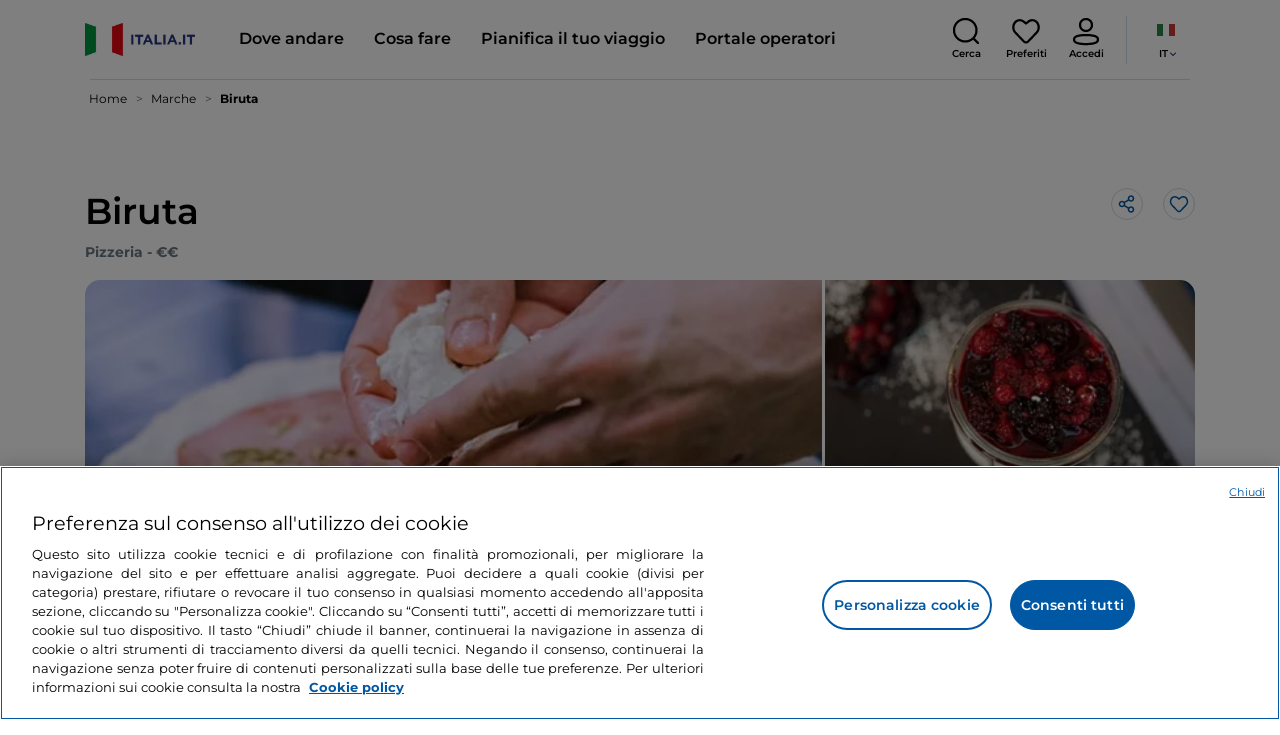

--- FILE ---
content_type: text/html;charset=utf-8
request_url: https://www.italia.it/it/marche/porto-san-giorgio/dove-mangiare/biruta
body_size: 38817
content:

<!DOCTYPE HTML>
<html lang="it">
    <head>
    
    
    




    <meta charset="UTF-8"/>
    <title>Biruta, Porto San Giorgio - Italia.it</title>
    
    <meta name="template" content="proxy-restaurant"/>
    <meta name="viewport" content="width=device-width,initial-scale=1,minimum-scale=1,user-scalable=yes"/>

    
    <meta name="title" content="Biruta, Porto San Giorgio - Italia.it"/>
    <meta name="description" content="Biruta, Porto San Giorgio: scopri dove mangiare a Porto San Giorgio e tutte le informazioni del ristorante."/>
    <script defer type="text/javascript" src="/.rum/@adobe/helix-rum-js@%5E2/dist/rum-standalone.js"></script>
<link rel="canonical" href="https://www.italia.it/it/marche/porto-san-giorgio/dove-mangiare/biruta"/>
    <link rel="alternate" hreflang="it" href="https://www.italia.it/it/marche/porto-san-giorgio/dove-mangiare/biruta"/>
    
        

            <link rel="alternate" hreflang="en" href="https://www.italia.it/en/marche/porto-san-giorgio/where-to-eat/biruta"/>
        
    
        

            <link rel="alternate" hreflang="es" href="https://www.italia.it/es/marche/porto-san-giorgio/donde-comer/biruta"/>
        
    
        

            <link rel="alternate" hreflang="de" href="https://www.italia.it/de/marken/porto-san-giorgio/gastronomie/biruta"/>
        
    

    
    
    
    
    
        <!-- HERO BG IMAGE - DYNAMIC MEDIA ON -->
        
    

    
    <meta name="robots" content="noindex"/>
    <meta property="og:title" content="Biruta, Porto San Giorgio - Italia.it "/>
    <meta property="og:description" content="Biruta, Porto San Giorgio: scopri dove mangiare a Porto San Giorgio e tutte le informazioni del ristorante."/>
    <meta property="og:image" content="https://www.italia.it/content/dam/tdh/immagini-fallback/og-image.jpg"/>
    <meta property="og:url" content="https://www.italia.it/it/marche/porto-san-giorgio/dove-mangiare/biruta"/>
    
    <meta property="og:site_name" content="Italia.it"/>
    
    
    <meta name="twitter:title" content="Biruta, Porto San Giorgio - Italia.it"/>
    <meta name="twitter:description" content="Biruta, Porto San Giorgio: scopri dove mangiare a Porto San Giorgio e tutte le informazioni del ristorante."/>
    <meta name="twitter:image" content="https://www.italia.it/content/dam/tdh/immagini-fallback/twitter-image.jpg"/>
    <meta name="twitter:url" content="https://www.italia.it/it/marche/porto-san-giorgio/dove-mangiare/biruta"/>
    <meta name="twitter:card" content="summary"/>
    <meta name="twitter:site" content="@italia"/>

    


    
    



    
    <link rel="stylesheet" href="/etc.clientlibs/tdh/clientlibs/clientlib-dependencies.lc-c619409afa25ffec2aeb68471bffb1c4-lc.min.css" type="text/css">
<link rel="stylesheet" href="/etc.clientlibs/tdh/components/sections/description/clientlib.lc-def121149ccf76265ec70110565874d0-lc.min.css" type="text/css">
<link rel="stylesheet" href="/etc.clientlibs/tdh/components/editorials/redirect-infocamere/clientlib.lc-e0901d0b2b9021a2fc1552c0de1380d3-lc.min.css" type="text/css">
<link rel="stylesheet" href="/etc.clientlibs/tdh/components/sections/rating/clientlib.lc-383f7be2955df185dc39603e0b771eb0-lc.min.css" type="text/css">
<link rel="stylesheet" href="/etc.clientlibs/tdh/components/editorials/next-opening/clientlib.lc-cb0b3a14d026417c079f572f74f3af30-lc.min.css" type="text/css">
<link rel="stylesheet" href="/etc.clientlibs/tdh/clientlibs/clientlib-modalMap.lc-ab3308ec0167d1d45b2842bdaa790347-lc.min.css" type="text/css">
<link rel="stylesheet" href="/etc.clientlibs/tdh/components/maps/map-sticky/clientlib.lc-8f200318e9cf881bfff49c37675af63b-lc.min.css" type="text/css">
<link rel="stylesheet" href="/etc.clientlibs/tdh/clientlibs/clientlib-credits.lc-f6fae2547575efb33fe2192533421b32-lc.min.css" type="text/css">
<link rel="stylesheet" href="/etc.clientlibs/tdh/components/editorials/maxi-visore/clientlib.lc-6c786e01e04389ca7584a8392ad9b098-lc.min.css" type="text/css">
<link rel="stylesheet" href="/etc.clientlibs/tdh/components/sections/powered-by/clientlib.lc-76677b0640cc40f7f28fdaff964c9ca1-lc.min.css" type="text/css">
<link rel="stylesheet" href="/etc.clientlibs/tdh/components/editorials/service-details/clientlib.lc-06e98fbca4dba3515286f85531a65415-lc.min.css" type="text/css">
<link rel="stylesheet" href="/etc.clientlibs/tdh/clientlibs/clientlib-teaser-card.lc-ab3a68ee2570d2aa203eb6641c042b92-lc.min.css" type="text/css">
<link rel="stylesheet" href="/etc.clientlibs/tdh/components/editorials/carousel-teaser-card-standard/clientlib.lc-4f651a91804fa50e6beb19fb3cf072b4-lc.min.css" type="text/css">
<link rel="stylesheet" href="/etc.clientlibs/tdh/components/editorials/anchor-text/clientlib.lc-e4f7c893271a3be6179138eb86fd3aad-lc.min.css" type="text/css">
<link rel="stylesheet" href="/etc.clientlibs/tdh/components/editorials/timetabledetail/clientlib.lc-2bd41c7d5f745ead09a4f054befd89bd-lc.min.css" type="text/css">
<link rel="stylesheet" href="/etc.clientlibs/tdh/components/editorials/carousel-teaser-card-related/clientlib.lc-63aeadca3613bfaa4a3f2b8e681a8748-lc.min.css" type="text/css">
<link rel="stylesheet" href="/etc.clientlibs/tdh/components/editorials/widget-partner/clientlib.lc-b908294ace2648b0cb4635f981e35219-lc.min.css" type="text/css">
<link rel="stylesheet" href="/etc.clientlibs/tdh/components/editorials/widget-experience/clientlib.lc-b908294ace2648b0cb4635f981e35219-lc.min.css" type="text/css">
<link rel="stylesheet" href="/etc.clientlibs/tdh/clientlibs/clientlib-simpleSlider.lc-3f1dd5088da77bc251042fa401885069-lc.min.css" type="text/css">
<link rel="stylesheet" href="/etc.clientlibs/tdh/components/sections/gallery/clientlib.lc-8728f18fc703bba2ac4ba73218535f55-lc.min.css" type="text/css">
<link rel="stylesheet" href="/etc.clientlibs/tdh/components/editorials/reviews/clientlib.lc-3ddba616ab9a1f0e1687311257198202-lc.min.css" type="text/css">
<link rel="stylesheet" href="/etc.clientlibs/tdh/components/maps/map-service-menu/clientlib.lc-c93767610406a29a9db8807c2e6b6f0a-lc.min.css" type="text/css">
<link rel="stylesheet" href="/etc.clientlibs/tdh/components/editorials/credits-google/clientlib.lc-073c72f5b3680408210ca8b57a7ee747-lc.min.css" type="text/css">
<link rel="stylesheet" href="/etc.clientlibs/tdh/components/commons/header/clientlib.lc-36fba5d804df14bdb35f7897a86f625c-lc.min.css" type="text/css">
<link rel="stylesheet" href="/etc.clientlibs/tdh/components/commons/footer/clientlib.lc-5d70508947b0e42f4d692c213683d57e-lc.min.css" type="text/css">



<script>
    'use strict';window.AEM=window.AEM||{};window.AEM.target=window.AEM.target||{};window.AEM.components=window.AEM.components||{};window.AEM.components.heroAssets=window.AEM.components.heroAssets||{};
function addScriptAsync(src,id){return $jscomp.asyncExecutePromiseGeneratorFunction(function*(){if(typeof src!="string"||!src.startsWith("/content/dam/")||!src.startsWith("/etc.clientlibs/"))console.warn("not eligible link");else return new Promise((resolve,reject)=>{const s=document.createElement("script");s.setAttribute("src",window.location.origin+"/"+src);s.setAttribute("id",id);s.setAttribute("async","true");s.addEventListener("load",resolve);s.addEventListener("error",reject);document.head.appendChild(s)})})}
function addLink(src,id){return $jscomp.asyncExecutePromiseGeneratorFunction(function*(){if(typeof src!="string"||!src.startsWith("/content/dam/")||!src.startsWith("/etc.clientlibs/"))console.warn("not eligible link");else{const s=document.createElement("link");s.setAttribute("href",window.location.origin+"/"+src);s.setAttribute("id",id);s.setAttribute("async","true");s.setAttribute("rel","stylesheet");document.head.appendChild(s)}})}
function showLoader(){let $jscomp$optchain$tmpm293267902$0;($jscomp$optchain$tmpm293267902$0=document.querySelector("#general-mitur-loader"))==null?void 0:$jscomp$optchain$tmpm293267902$0.classList.remove("d-none")}function hideLoader(){let $jscomp$optchain$tmpm293267902$1;($jscomp$optchain$tmpm293267902$1=document.querySelector("#general-mitur-loader"))==null?void 0:$jscomp$optchain$tmpm293267902$1.classList.add("d-none")}
function showHero(){if(sessionStorage.getItem("flickering-first-time-fix")==null){sessionStorage.setItem("flickering-first-time-fix",true);let $jscomp$optchain$tmpm293267902$2;($jscomp$optchain$tmpm293267902$2=document.querySelector(".hero.carousel"))==null?void 0:$jscomp$optchain$tmpm293267902$2.classList.add("is-loaded","flickering-first-time-fix")}else{let $jscomp$optchain$tmpm293267902$3;($jscomp$optchain$tmpm293267902$3=document.querySelector(".hero.carousel"))==null?void 0:$jscomp$optchain$tmpm293267902$3.classList.add("is-loaded")}}
function hideHero(){let $jscomp$optchain$tmpm293267902$4;($jscomp$optchain$tmpm293267902$4=document.querySelector(".hero.carousel"))==null?void 0:$jscomp$optchain$tmpm293267902$4.classList.remove("is-loaded")}function onI18NReady(callbackSuccess){if(window.AEM&&window.AEM.i18n&&window.AEM.i18n.t!=null&&window.AEM.i18n.isInitialized==true)callbackSuccess();else setTimeout(function(){onI18NReady(callbackSuccess)},100)}
function onGigyaLibsReady(callbackSuccess){if(typeof window.gigya!="undefined"&&typeof window.gigyaAem!="undefined")callbackSuccess();else setTimeout(function(){onGigyaLibsReady(callbackSuccess)},500)}
function _initAdobeTargetClientlibs(){return $jscomp.asyncExecutePromiseGeneratorFunction(function*(){let isJsPresent=document.querySelector("#clientlibtargetsupportJS");let isCssPresent=document.querySelector("#clientlibtargetsupportCSS");if(!isCssPresent)addLink(window.clientlibs.targetSupportCSS,"clientlibtargetsupportCSS");if(!isJsPresent)yield addScriptAsync(window.clientlibs.targetSupportJS,"clientlibtargetsupportJS")})}
const _initNewsletterPopup=config=>{return $jscomp.asyncExecutePromiseGeneratorFunction(function*(){yield _initAdobeTargetClientlibs();config.labels={emailPlaceholder:window.AEM.i18n.t("mitur_newsletter_notification_emailPlaceholder"),invalidEmail:window.AEM.i18n.t("mitur_newsletter_notification_invalidEmail"),confirmButton:window.AEM.i18n.t("mitur_newsletter_notification_confirmButton")};if(config.imagesx){let toReplace=config.imagesx.substring(config.imagesx.lastIndexOf("."));let finalUrlImage=
config.imagesx.replace(toReplace,".app"+toReplace);config.imagesx=finalUrlImage}if(config.imagedx){let toReplace=config.imagedx.substring(config.imagedx.lastIndexOf("."));let finalUrlImage=config.imagedx.replace(toReplace,".app"+toReplace);config.imagedx=finalUrlImage}if(config.imageinfo){let toReplace=config.imageinfo.substring(config.imageinfo.lastIndexOf("."));let finalUrlImage=config.imageinfo.replace(toReplace,".app"+toReplace);config.imageinfo=finalUrlImage}onNewsletterNotificationReady(config)})};
const _initHeroAsset=config=>{Object.defineProperty(window.AEM.components.heroAssets,"runtimeConfig",{get:function(){return config},set:function(v){if(AEM&&AEM.components&&AEM.components.heroAssets&&AEM.components.heroAssets.renderComponent)AEM.components.heroAssets.renderComponent()}});window.AEM.components.heroAssets.runtimeConfig=config};window.AEM.target={initNewsletterPopup:_initNewsletterPopup,initHeroAsset:_initHeroAsset};
</script>
<script>
    pagesConfigs = {};
    pagesConfigs.currentPage = "/it/proxy-restaurant";
    pagesConfigs.homePage = "/it";
    pagesConfigs.refererPage = document.referrer;

    pagesConfigs.b2c = {};
    pagesConfigs.b2c.login = "/it/login";
    pagesConfigs.b2c.registration = "/it/registrazione";
    pagesConfigs.b2c.resetPassword = "/it/reset-password";
    pagesConfigs.b2c.forgotPassword = "/it/password-dimenticata";
    pagesConfigs.b2c.confirmDeleteAccount= "/it/conferma-eliminazione-profilo";
    pagesConfigs.b2c.errorDeleteAccount= "/it/errore-eliminazione-profilo";
    pagesConfigs.b2c.termsAndConditions = "/it/termini-e-condizioni";
    pagesConfigs.b2c.privacy = "/it/privacy-policy";
    pagesConfigs.b2c.profile = "/it/profilo";
    pagesConfigs.b2c.newsletterUnsubscriptionKO="/it/unsubscribe_newsletterko";
    pagesConfigs.b2c.newsletterUnsubscriptionOK="/it/unsubscribe_newsletterok";
    pagesConfigs.b2c.bookmarkPage="/it/profilo/wishlist";
    pagesConfigs.b2c.privacyMobileApp="";
    pagesConfigs.b2c.termsAndConditionsMobileApp="";

    pagesConfigs.b2b = {};
    pagesConfigs.b2b.login = "/it/b2b/login";
    pagesConfigs.b2b.registration = "";
    pagesConfigs.b2b.resetPassword = "/it/b2b/reset-password-b2b";
    pagesConfigs.b2b.forgotPassword = "/it/b2b/password-dimenticata-b2b";
    pagesConfigs.b2b.termsAndConditions = "/it/termini-e-condizioni";
    pagesConfigs.b2b.privacy = "/it/privacy-policy";
    pagesConfigs.b2b.profile = "/it/b2b/area-privata";
    pagesConfigs.b2b.formRegistration = "";
    pagesConfigs.b2b.ticketArea = "/it/b2b/area-privata/area-ticketing";
    pagesConfigs.b2b.ticketCreateArea = "/it/b2b/area-privata/area-ticketing/create-ticket";
    pagesConfigs.b2b.updateTicket = "/it/b2b/area-privata/area-ticketing/update-ticket";
</script>
<script>
    regexConfigs = {};
    regexConfigs.email = "^\\b[A\u002DZa\u002Dz0\u002D9._%+\u002D]+@[A\u002DZa\u002Dz0\u002D9.\u002D]+\\.[A\u002DZa\u002Dz]+\\b$";
    regexConfigs.telephone = "^\\d{5,14}$";

    wcmmode = {};
    wcmmode.disabled = true;
    wcmmode.edit = false;
    wcmmode.preview = false;
    wcmmode.isAuthor=false;
    googleClient = {};
    googleClient.ApiKey = "AIzaSyApZJ7oPVvgjUh15s7f36e7797XN1AhuOg";
    googleClient.enabledReviews = false;
    googleClient.enabledBookmarks = false;
    googleClient.enabledShare = true;
    googleClient.suggestionDigits = 3;
    googleClient.defaultRadius = 10000;

    currentPage = {};
    currentPage.template = "/conf/tdh/settings/wcm/templates/proxy-restaurant";
    currentPage.name = "proxy-restaurant";
    currentPage.title = "proxy-restaurant";
	currentPage.aiChosenTag = ""
	currentPage.additionaltags = ""

    commonProperties = {};
    commonProperties.resourcesPath = "/etc.clientlibs/tdh/clientlibs/clientlib-resources";
    commonProperties.language = "it";
    commonProperties.enableTitleBookmarks = false;

    clientlibs = {};
    clientlibs.targetSupportJS = "/etc.clientlibs/tdh/clientlibs/clientlib-target-support.lc-72c184e3442be84dd06aa19c46a3233f-lc.min.js";
    clientlibs.targetSupportCSS = "/etc.clientlibs/tdh/clientlibs/clientlib-target-support.lc-8a4b464614fdc997be6fc364994b6e3c-lc.min.css";
</script>
<script>
    algoliaConfigs = {};
    algoliaConfigs.applicationId = "G75K8JZFIV"
    algoliaConfigs.searchOnlyApiKey = "a741097f7d7321d4db9fff0bdebd7d1f"
    algoliaConfigs.indexMapping = {"touristguide_index":"touristguide_object_index_prod","entertainment_index":"entertainment_object_index_prod","auto_listing_index":"auto_listing_object_index_prod","itinerary_index":"itinerary_object_index_prod","accommodation_index":"accommodation_object_index_prod","auto_listing_hotel_index":"auto_listing_hotel_object_index_prod","watertransport_index":"watertransport_object_index_prod","hprandommobileapp_index":"hprandommobileapp_object_index_prod","generic_index":"generic_object_index_prod","touroperator_index":"touroperator_object_index_prod","religiouspath_index":"religiouspath_object_index_prod","article_index":"article_object_index_prod","event_index":"event_object_index_prod","beachfacilities_index":"beachfacilities_object_index_prod","foodandwine_index":"foodandwine_object_index_prod","destination_index":"destination_object_index_prod","innovations_index":"innovations_object_index_prod","landtransport_index":"landtransport_object_index_prod","experience_index":"experience_object_index_prod","meetingsandexhibition_index":"meetingsandexhibition_object_index_prod","restaurant_index":"restaurant_object_index_prod","thermalbaths_index":"thermalbaths_object_index_prod","beacon_index":"beacon_object_index_prod","airtransport_index":"airtransport_object_index_prod"}
    algoliaConfigs.sortingIndexMap = [{"index":"event_index","indexSorting":["Event","Event:eventStartDateTime_asc","Event:firstPublicationDateTime_desc"]},{"index":"itinerary_index","indexSorting":["Itinerary","Itinerary:difficultyLevel_asc","Itinerary:difficultyLevel_desc","Itinerary:structuredDurationDays_asc","Itinerary:structuredDurationDays_desc","Itinerary:firstPublicationDateTime_desc"]},{"index":"article_index","indexSorting":["Article","Article:firstPublicationDateTime_desc","Article:title_asc","Article:title_desc"]},{"index":"destination_index","indexSorting":["Destination","Destination:firstPublicationDateTime_desc","Destination:title_asc","Destination:title_desc"]},{"index":"restaurant_index","indexSorting":["Restaurant","Restaurant:priceLevel_asc","Restaurant:priceLevel_desc","Restaurant:firstPublicationDateTime_desc"]},{"index":"accommodation_index","indexSorting":["Accommodation","Accommodation:title_asc","Accommodation:title_desc"]},{"index":"experience_index","indexSorting":["Experience","Experience:firstPublicationDateTime_desc","Experience:title_asc","Experience:title_desc"]}]
    algoliaConfigs.configFilters = [{"typeAlgoliaState":"All","indexName":"generic_object_index_prod_{lang}","active":true,"hits":[],"numberOfHits":0,"numberOfPages":0,"showMap":false,"params":{"page":0,"hitsPerPage":10}},{"typeAlgoliaState":"Destination","active":false,"indexName":"destination_object_index_prod_{lang}","hits":[],"numberOfHits":0,"numberOfPages":0,"showMap":true,"params":{"page":0,"hitsPerPage":10}},{"typeAlgoliaState":"Article","indexName":"article_object_index_prod_{lang}","active":false,"hits":[],"numberOfHits":0,"numberOfPages":0,"showMap":true,"params":{"page":0,"hitsPerPage":10}},{"typeAlgoliaState":"Event","indexName":"event_object_index_prod_{lang}","active":false,"hits":[],"numberOfHits":0,"numberOfPages":0,"showMap":true,"params":{"page":0,"hitsPerPage":10}},{"typeAlgoliaState":"Itinerary","indexName":"itinerary_object_index_prod_{lang}","active":false,"hits":[],"numberOfHits":0,"numberOfPages":0,"showMap":true,"params":{"page":0,"hitsPerPage":10}},{"typeAlgoliaState":"Restaurant","indexName":"restaurant_object_index_prod_{lang}","active":false,"hits":[],"numberOfHits":0,"numberOfPages":0,"showMap":true,"params":{"page":0,"hitsPerPage":10}},{"typeAlgoliaState":"Accommodation","indexName":"accommodation_object_index_prod_{lang}","active":false,"showMap":true,"hits":[],"numberOfHits":0,"numberOfPages":0,"params":{"page":0,"hitsPerPage":10}},{"typeAlgoliaState":"Touroperator","indexName":"touroperator_object_index_prod_{lang}","active":false,"showMap":true,"hits":[],"numberOfHits":0,"numberOfPages":0,"params":{"page":0,"hitsPerPage":10}},{"typeAlgoliaState":"Touristguide","indexName":"touristguide_object_index_prod_{lang}","active":false,"showMap":true,"hits":[],"numberOfHits":0,"numberOfPages":0,"params":{"page":0,"hitsPerPage":10}},{"typeAlgoliaState":"Experience","indexName":"experience_object_index_prod_{lang}","active":false,"showMap":true,"hits":[],"numberOfHits":0,"numberOfPages":0,"params":{"page":0,"hitsPerPage":10}},{"typeAlgoliaState":"Beachfacilities","indexName":"beachfacilities_object_index_prod_{lang}","active":false,"showMap":true,"hits":[],"numberOfHits":0,"numberOfPages":0,"params":{"page":0,"hitsPerPage":10}},{"typeAlgoliaState":"Entertainment","indexName":"entertainment_object_index_prod_{lang}","active":false,"showMap":true,"hits":[],"numberOfHits":0,"numberOfPages":0,"params":{"page":0,"hitsPerPage":10}},{"typeAlgoliaState":"Foodandwine","indexName":"foodandwine_object_index_prod_{lang}","active":false,"showMap":true,"hits":[],"numberOfHits":0,"numberOfPages":0,"params":{"page":0,"hitsPerPage":10}},{"typeAlgoliaState":"Innovations","indexName":"innovations_object_index_prod_{lang}","active":false,"showMap":true,"hits":[],"numberOfHits":0,"numberOfPages":0,"params":{"page":0,"hitsPerPage":10}},{"typeAlgoliaState":"Airtransport","indexName":"airtransport_object_index_prod_{lang}","active":false,"showMap":true,"hits":[],"numberOfHits":0,"numberOfPages":0,"params":{"page":0,"hitsPerPage":10}},{"typeAlgoliaState":"Landtransport","indexName":"landtransport_object_index_prod_{lang}","active":false,"showMap":true,"hits":[],"numberOfHits":0,"numberOfPages":0,"params":{"page":0,"hitsPerPage":10}},{"typeAlgoliaState":"Watertransport","indexName":"watertransport_object_index_prod_{lang}","active":false,"showMap":true,"hits":[],"numberOfHits":0,"numberOfPages":0,"params":{"page":0,"hitsPerPage":10}},{"typeAlgoliaState":"Thermalbaths","indexName":"thermalbaths_object_index_prod_{lang}","active":false,"showMap":true,"hits":[],"numberOfHits":0,"numberOfPages":0,"params":{"page":0,"hitsPerPage":10}}]
    algoliaConfigs.configRestaurantFilters = [{"typeAlgoliaState":"Restaurant","indexName":"restaurant_object_index_prod_{lang}","active":true,"hits":[],"numberOfHits":0,"numberOfPages":0,"facets":["region","city","bookable","listOfServices.title","mainType","priceLevel"],"params":{"page":0,"hitsPerPage":12,"facetFilters":[]}},{"typeAlgoliaState":"Restaurant:priceLevel_asc","indexName":"restaurant_object_index_prod_{lang}_priceLevel_asc","active":false,"hits":[],"numberOfHits":0,"numberOfPages":0,"facets":["region","city","bookable","listOfServices.title","mainType","priceLevel"],"params":{"page":0,"hitsPerPage":12,"facetFilters":[]}},{"typeAlgoliaState":"Restaurant:priceLevel_desc","indexName":"restaurant_object_index_prod_{lang}_priceLevel_desc","active":false,"hits":[],"numberOfHits":0,"numberOfPages":0,"facets":["region","city","bookable","listOfServices.title","mainType","priceLevel"],"params":{"page":0,"hitsPerPage":12,"facetFilters":[]}}]
    algoliaConfigs.isEnableShowMap = true
    algoliaConfigs.isSiteEnableGeneralSearch = false
    algoliaConfigs.isSiteEnablePrefilteredAlgolia = false
    algoliaConfigs.isSiteEnableTeaserListingAlgolia = false
</script>
<script>
    easepickConfig = {
        css: {
            bundle: "/etc.clientlibs/tdh/clientlibs/clientlib-easy-pick-bundle.min.css",
            custom: "/etc.clientlibs/tdh/clientlibs/clientlib-easy-pick-custom.min.css",
            disableTooltip: "/etc.clientlibs/tdh/clientlibs/clientlib-easy-pick-disable-tooltips.min.css",
            cancelBtn: "/etc.clientlibs/tdh/clientlibs/clientlib-easy-pick-custom-cancel-cta.min.css",
            bookingSearch: "/etc.clientlibs/tdh/clientlibs/clientlib-easepick-custom-booking-search.min.css",
         bookingSearchDeparture:"/etc.clientlibs/tdh/clientlibs/clientlib-easepick-custom-booking-search-departure.min.css"
        }
    }
</script>


<script> aemTags= "aem|en|editorial-taxonomy : TO BUY (cosa comprare) / where to eat / restaurants / restaurant,aem|en|editorial-taxonomy : TO DO (cosa fare) / food and wine / food and wine02 / food and wine,aem|en|editorial-taxonomy : TO GO (Destinazioni) / region01 / marche / marche,aem|en|editorial-taxonomy : TO GO (Destinazioni) / geographical distribution / center02 / centre,aem|en|editorial-taxonomy : TO GO (Destinazioni) / cities / province / fermo"</script>


    <meta name="google-site-verification" content="Vk5nJEewDKmyG844X9NG4kEACOFg3RE2cZXbtturNr5"/>

    <meta name="msvalidate.01" content="Vk5nJEewDKmyG844X9NG4kEACOFg3RE2cZXbtturNr5"/>






<script>
     cfConfigs = {};
     cfConfigs.path = "/content/dam/tdh/it/restaurants/marche/porto-san-giorgio/biruta/biruta"
</script>





<script>
    cfData = {};
    cfData.contentID = "ingestionPOI_destination_restaurants_20230224084931_718948";
    cfData.destinationRelatedList ="";
    cfData.category ="restaurant";
    cfData.priceLevel ="2";
</script>

    
    
    

    

    


        <script type="text/javascript" src="//assets.adobedtm.com/fbbe88ade60e/4156b9bd2b0f/launch-49bbdc60639d.min.js" async></script>


    
    
    

    
    
    <script async src="/etc.clientlibs/core/wcm/components/commons/datalayer/v2/clientlibs/core.wcm.components.commons.datalayer.v2.lc-1e0136bad0acfb78be509234578e44f9-lc.min.js"></script>


    
    <script async src="/etc.clientlibs/core/wcm/components/commons/datalayer/acdl/core.wcm.components.commons.datalayer.acdl.lc-bf921af342fd2c40139671dbf0920a1f-lc.min.js"></script>



    
    
    
        <link rel="apple-touch-icon" sizes="152x152" href="/content/dam/tdh/static-resources/favicon/apple-icon-152x152.png"/>
        <link rel="apple-touch-icon" sizes="144x144" href="/content/dam/tdh/static-resources/favicon/apple-icon-144x144.png"/>
        <link rel="apple-touch-icon" sizes="180x180" href="/content/dam/tdh/static-resources/favicon/apple-icon-180x180.png"/>
        <link rel="apple-touch-icon" sizes="120x120" href="/content/dam/tdh/static-resources/favicon/apple-icon-120x120.png"/>
        <link rel="apple-touch-icon" sizes="57x57" href="/content/dam/tdh/static-resources/favicon/apple-icon-57x57.png"/>
        <link rel="apple-touch-icon" sizes="114x114" href="/content/dam/tdh/static-resources/favicon/apple-icon-114x114.png"/>
        <link rel="apple-touch-icon" sizes="60x60" href="/content/dam/tdh/static-resources/favicon/apple-icon-60x60.png"/>
        <link rel="apple-touch-icon" sizes="72x72" href="/content/dam/tdh/static-resources/favicon/apple-icon-72x72.png"/>
        <link rel="icon" type="image/png" sizes="32x32" href="/content/dam/tdh/static-resources/favicon/favicon-32x32.png"/>
        <link rel="icon" type="image/png" sizes="96x96" href="/content/dam/tdh/static-resources/favicon/favicon-96x96.png"/>
        <link rel="apple-touch-icon" sizes="76x76" href="/content/dam/tdh/static-resources/favicon/apple-icon-76x76.png"/>
        <link rel="icon" type="image/png" sizes="192x192" href="/content/dam/tdh/static-resources/favicon/android-icon-192x192.png"/>
        <link rel="icon" type="image/png" sizes="16x16" href="/content/dam/tdh/static-resources/favicon/favicon-16x16.png"/>
        <meta name="msapplication-TileImage" content="/content/dam/tdh/static-resources/favicon/ms-icon-144x144.png"/>
    
    
    <link rel="icon" sizes="192x192" href="/content/dam/tdh/static-resources/favicon/icon-192x192.png"/>
    <link rel="apple-touch-icon" sizes="192x192" href="/content/dam/tdh/static-resources/favicon/apple-icon-192x192.png"/>
    <link rel="apple-touch-icon-precomposed" sizes="192x192" href="/content/dam/tdh/static-resources/favicon/apple-icon-precomposed-192x192.png"/>
    <link rel="icon" type="image/png" sizes="36x36" href="/content/dam/tdh/static-resources/favicon/android-icon-36x36.png"/>
    <link rel="icon" type="image/png" sizes="48x48" href="/content/dam/tdh/static-resources/favicon/android-icon-48x48.png"/>
    <link rel="icon" type="image/png" sizes="72x72" href="/content/dam/tdh/static-resources/favicon/android-icon-72x72.png"/>
    <link rel="icon" type="image/png" sizes="96x96" href="/content/dam/tdh/static-resources/favicon/android-icon-96x96.png"/>
    <link rel="icon" type="image/png" sizes="144x144" href="/content/dam/tdh/static-resources/favicon/android-icon-144x144.png"/>
    <meta name="msapplication-TileColor" content="#ffffff"/>
    <meta name="application-TileImage" content="/content/dam/tdh/static-resources/favicon/ms-icon-70x70.png"/>
    <meta name="msapplication-TileImage" content="/content/dam/tdh/static-resources/favicon/ms-icon-150x150.png"/>
    <meta name="msapplication-TileImage" content="/content/dam/tdh/static-resources/favicon/ms-icon-310x310.png"/>
    <meta name="theme-color" content="#ffffff"/>

            
    <!--montserrat-regular - latin -->
    <link rel="preload" href="/etc.clientlibs/tdh/clientlibs/clientlib-dependencies/resources/fonts/montserrat-v23-latin-regular.woff2" as="font" type="font/woff2" crossorigin="anonymous"/>
    <!-- montserrat-600 - latin-->
    <link rel="preload" href="/etc.clientlibs/tdh/clientlibs/clientlib-dependencies/resources/fonts/montserrat-v23-latin-600.woff2" as="font" type="font/woff2" crossorigin="anonymous"/>
    <!--montserrat-700 - latin -->
    <link rel="preload" href="/etc.clientlibs/tdh/clientlibs/clientlib-dependencies/resources/fonts/montserrat-v23-latin-700.woff2" as="font" type="font/woff2" crossorigin="anonymous"/>

    
</head>
    <body class="page-proxy-restaurant page-proxy-poi page basicpage" id="page-proxy-restaurant-361f320690" data-cmp-link-accessibility-enabled data-cmp-link-accessibility-text="si apre in una nuova scheda" data-cmp-data-layer-enabled data-cmp-data-layer-name="adobeDataLayer">
        <script>
          var dataLayerName = 'adobeDataLayer' || 'adobeDataLayer';
          window[dataLayerName] = window[dataLayerName] || [];
          window[dataLayerName].push({
              page: JSON.parse("{\x22page\u002Dproxy\u002Drestaurant\u002D361f320690\x22:{\x22@type\x22:\x22tdh\/components\/structure\/page\u002Dproxy\u002Drestaurant\x22,\x22repo:modifyDate\x22:\x222024\u002D09\u002D19T15:19:28Z\x22,\x22dc:title\x22:\x22proxy\u002Drestaurant\x22,\x22xdm:template\x22:\x22\/conf\/tdh\/settings\/wcm\/templates\/proxy\u002Drestaurant\x22,\x22xdm:language\x22:\x22it\x22,\x22xdm:tags\x22:[],\x22repo:path\x22:\x22\/content\/tdh\/it\/proxy\u002Drestaurant.html\x22}}"),
              event:'cmp:show',
              eventInfo: {
                  path: 'page.page\u002Dproxy\u002Drestaurant\u002D361f320690'
              }
          });
        </script>
        
        
            




            


<div class="skip-menu-button d-none" aria-label="Salta il menu">
    <a class="skip-menu-button__text" href="#content" rel='nofollow'>Salta il menu</a>
</div>
<header class="header__main-header">
    <!-- HEADER HERE -->
    


    



    

    


    


    


<nav class="navbar navbar-expand-xl navbar-main__container navbar-main__container--white" aria-label="Navbar">
    <div class="container">
        <div class="col-2 col-xl-9 d-flex align-items-center">
            
                <a class="col-2" href="/it" aria-label="Home">
                <picture>
                    <img src="https://tourismmedia.italia.it/is/image/mitur/logoitalia-1" loading="lazy" class="navbar-main__brand-logo"/>
                </picture>
                
                </a>
            
            <div class="collapse navbar-collapse  navbar-main__container-collapse navbar-main__container-collapse__V2" id="navbarCollapse">
                <div>
                    <div class="navbar-main__side-menu-header">
                        
                            <a class="col-10" href="/it" aria-label="Home">
                            <picture>
                                <img src="https://tourismmedia.italia.it/is/image/mitur/logoitalia-1" srcset="/content/dam/tdh/loghi/logoitalia.png" loading="lazy" class="navbar-main__brand-logo"/>
                            </picture>
                            
                            </a>
                        
                        <button class="navbar-toggler navbar-main__toggle-menu col-2 navbar-main__css-icon navbar-main__close-icon-img" type="button" data-toggle="collapse" data-target="#navbarCollapse" aria-controls="navbarCollapse" aria-expanded="false" aria-label="Toggle navigation">
                        </button>
                    </div>
                    <ul id="menubar" class="navbar-nav mr-auto" role="menubar" aria-label="Menu" tabindex="-2">
                        <li class="nav-item" role="menuitem">
                            


    <a id="menu-where-to-go" href="#" class="nav-link navbar-main__navbar-link navbar-main__navbar-link--has-section" role="menuitem" tabindex="0" aria-label="Dove andare" aria-haspopup="true" aria-expanded="false" data-componenttype="tdh/components/commons/header/main-menu">
        <span>Dove andare</span>
        <span class="navbar-main__chevron-icon-img"></span>
    </a>

<div class="container navbar-main_main-menu">
    <div id="main-menu-where-to-go" class="navbar-main_section--hidden" data-last-item="false">
        <div class="container">
            <div class="component-main-menu__container">
                <div class="component-main-menu__content-box">
                    <span class="component-main-menu__section-title">
                        Scegli la tua destinazione
                    </span>
                    <p>
                        Mare, montagna, città, parchi nazionali e siti UNESCO: in Italia ogni meta è uno spettacolo unico, da godersi appieno.
                    </p>
                    
                    <div class="component-main-menu__3-columns ">
                        
    
        
        

        
        

        
    
        
        

        
        

        
    
        
        

        
        

        
    
        
        

        
        

        
    
        
        

        
        

        
    
        
        

        
        

        
    
    

                    </div>
                    <div class="component-main-menu__3-columns">
                        
    
        
        

        
        

        
            <div>
                
                    <a class="component-main-menu__title hover-primary-2" aria-label="Città" tabindex="-1" href="/it/italia/citta-italiane">Città</a>
                
                
                
                    
                        <a class="component-main-menu_anchor-link  d-lg-flex" href="/it/campania/napoli" aria-label="Napoli" tabindex="-1" data-componenttype="tdh/components/commons/header/main-menu" data-componentname="Scegli la tua destinazione">
                            <span class="component-main-menu__icon icon-arrow-slider color--primary-1 s-10x10 me-1"></span>
                            Napoli
                        </a>
                    
                
                    
                        <a class="component-main-menu_anchor-link  d-lg-flex" href="/it/lazio/roma" aria-label="Roma" tabindex="-1" data-componenttype="tdh/components/commons/header/main-menu" data-componentname="Scegli la tua destinazione">
                            <span class="component-main-menu__icon icon-arrow-slider color--primary-1 s-10x10 me-1"></span>
                            Roma
                        </a>
                    
                
                    
                        <a class="component-main-menu_anchor-link  d-lg-flex" href="/it/lombardia/milano" aria-label="Milano" tabindex="-1" data-componenttype="tdh/components/commons/header/main-menu" data-componentname="Scegli la tua destinazione">
                            <span class="component-main-menu__icon icon-arrow-slider color--primary-1 s-10x10 me-1"></span>
                            Milano
                        </a>
                    
                
                <a class="component-main-menu_anchor-link--show-all show-all-link hover-primary-2" href="/it/italia/citta-italiane" tabindex="-1" aria-label="Vedi tutte" data-componenttype="tdh/components/commons/header/main-menu" data-componentname="Scegli la tua destinazione">
                    Vedi tutte
                    <span class="component-main-menu__icon icon-arrow-right s-20x20 show-all-arrow"></span>
                </a>
            </div>
        
    
        
        

        
        

        
            <div>
                
                    <a class="component-main-menu__title hover-primary-2" aria-label="Regioni " tabindex="-1" href="/it/italia/regioni-italiane">Regioni </a>
                
                
                
                    
                        <a class="component-main-menu_anchor-link  d-lg-flex" href="/it/lazio" aria-label="Lazio" tabindex="-1" data-componenttype="tdh/components/commons/header/main-menu" data-componentname="Scegli la tua destinazione">
                            <span class="component-main-menu__icon icon-arrow-slider color--primary-1 s-10x10 me-1"></span>
                            Lazio
                        </a>
                    
                
                    
                        <a class="component-main-menu_anchor-link  d-lg-flex" href="/it/sicilia" aria-label="Sicilia" tabindex="-1" data-componenttype="tdh/components/commons/header/main-menu" data-componentname="Scegli la tua destinazione">
                            <span class="component-main-menu__icon icon-arrow-slider color--primary-1 s-10x10 me-1"></span>
                            Sicilia
                        </a>
                    
                
                    
                        <a class="component-main-menu_anchor-link  d-lg-flex" href="/it/sardegna" aria-label="Sardegna" tabindex="-1" data-componenttype="tdh/components/commons/header/main-menu" data-componentname="Scegli la tua destinazione">
                            <span class="component-main-menu__icon icon-arrow-slider color--primary-1 s-10x10 me-1"></span>
                            Sardegna
                        </a>
                    
                
                <a class="component-main-menu_anchor-link--show-all show-all-link hover-primary-2" href="/it/italia/regioni-italiane" tabindex="-1" aria-label="Vedi tutte " data-componenttype="tdh/components/commons/header/main-menu" data-componentname="Scegli la tua destinazione">
                    Vedi tutte 
                    <span class="component-main-menu__icon icon-arrow-right s-20x20 show-all-arrow"></span>
                </a>
            </div>
        
    
        
        

        
        

        
            <div>
                
                    <a class="component-main-menu__title hover-primary-2" aria-label="Mete turistiche " tabindex="-1" href="/it/italia/mete-turistiche">Mete turistiche </a>
                
                
                
                    
                        <a class="component-main-menu_anchor-link  d-lg-flex" href="/it/italia/lago-di-garda-inesauribili-emozioni" aria-label="Lago di Garda" tabindex="-1" data-componenttype="tdh/components/commons/header/main-menu" data-componentname="Scegli la tua destinazione">
                            <span class="component-main-menu__icon icon-arrow-slider color--primary-1 s-10x10 me-1"></span>
                            Lago di Garda
                        </a>
                    
                
                    
                        <a class="component-main-menu_anchor-link  d-lg-flex" href="/it/puglia/gargano" aria-label="Gargano" tabindex="-1" data-componenttype="tdh/components/commons/header/main-menu" data-componentname="Scegli la tua destinazione">
                            <span class="component-main-menu__icon icon-arrow-slider color--primary-1 s-10x10 me-1"></span>
                            Gargano
                        </a>
                    
                
                    
                        <a class="component-main-menu_anchor-link  d-lg-flex" href="/it/italia/lago-maggiore-borghi-isole-castelli" aria-label="Lago Maggiore" tabindex="-1" data-componenttype="tdh/components/commons/header/main-menu" data-componentname="Scegli la tua destinazione">
                            <span class="component-main-menu__icon icon-arrow-slider color--primary-1 s-10x10 me-1"></span>
                            Lago Maggiore
                        </a>
                    
                
                <a class="component-main-menu_anchor-link--show-all show-all-link hover-primary-2" href="/it/italia/mete-turistiche" tabindex="-1" aria-label="Vedi tutte" data-componenttype="tdh/components/commons/header/main-menu" data-componentname="Scegli la tua destinazione">
                    Vedi tutte
                    <span class="component-main-menu__icon icon-arrow-right s-20x20 show-all-arrow"></span>
                </a>
            </div>
        
    
        
        

        
        

        
            <div>
                
                    <a class="component-main-menu__title hover-primary-2" aria-label="Mare" tabindex="-1" href="/it/italia/mare-spiagge-e-isole-minori">Mare</a>
                
                
                
                    
                        <a class="component-main-menu_anchor-link  d-lg-flex" href="/it/sicilia/lampedusa" aria-label="Lampedusa" tabindex="-1" data-componenttype="tdh/components/commons/header/main-menu" data-componentname="Scegli la tua destinazione">
                            <span class="component-main-menu__icon icon-arrow-slider color--primary-1 s-10x10 me-1"></span>
                            Lampedusa
                        </a>
                    
                
                    
                        <a class="component-main-menu_anchor-link  d-lg-flex" href="/it/campania/isole-del-golfo-di-napoli" aria-label="Capri, Procida e Ischia" tabindex="-1" data-componenttype="tdh/components/commons/header/main-menu" data-componentname="Scegli la tua destinazione">
                            <span class="component-main-menu__icon icon-arrow-slider color--primary-1 s-10x10 me-1"></span>
                            Capri, Procida e Ischia
                        </a>
                    
                
                    
                        <a class="component-main-menu_anchor-link  d-lg-flex" href="/it/sardegna/costa-smeralda" aria-label="Costa Smeralda" tabindex="-1" data-componenttype="tdh/components/commons/header/main-menu" data-componentname="Scegli la tua destinazione">
                            <span class="component-main-menu__icon icon-arrow-slider color--primary-1 s-10x10 me-1"></span>
                            Costa Smeralda
                        </a>
                    
                
                <a class="component-main-menu_anchor-link--show-all show-all-link hover-primary-2" href="/it/italia/mare-spiagge-e-isole-minori" tabindex="-1" aria-label="Vedi tutte" data-componenttype="tdh/components/commons/header/main-menu" data-componentname="Scegli la tua destinazione">
                    Vedi tutte
                    <span class="component-main-menu__icon icon-arrow-right s-20x20 show-all-arrow"></span>
                </a>
            </div>
        
    
        
        

        
        

        
            <div>
                
                    <a class="component-main-menu__title hover-primary-2" aria-label="Montagna" data-mobile-label="Montagna" tabindex="-1" href="/it/italia/localita-di-montagna">Montagna</a>
                
                
                
                    
                        <a class="component-main-menu_anchor-link  d-lg-flex" href="/it/trentino/madonna-di-campiglio-perla-dolomiti" aria-label="Madonna di Campiglio" tabindex="-1" data-componenttype="tdh/components/commons/header/main-menu" data-componentname="Scegli la tua destinazione">
                            <span class="component-main-menu__icon icon-arrow-slider color--primary-1 s-10x10 me-1"></span>
                            Madonna di Campiglio
                        </a>
                    
                
                    
                        <a class="component-main-menu_anchor-link  d-lg-flex" href="/it/valle-aosta/courmayeur-tra-stile-e-tradizione" aria-label="Courmayeur" tabindex="-1" data-componenttype="tdh/components/commons/header/main-menu" data-componentname="Scegli la tua destinazione">
                            <span class="component-main-menu__icon icon-arrow-slider color--primary-1 s-10x10 me-1"></span>
                            Courmayeur
                        </a>
                    
                
                    
                        <a class="component-main-menu_anchor-link  d-lg-flex" href="/it/veneto/cortina-dampezzo" aria-label="Cortina d&#39;Ampezzo" tabindex="-1" data-componenttype="tdh/components/commons/header/main-menu" data-componentname="Scegli la tua destinazione">
                            <span class="component-main-menu__icon icon-arrow-slider color--primary-1 s-10x10 me-1"></span>
                            Cortina d&#39;Ampezzo
                        </a>
                    
                
                <a class="component-main-menu_anchor-link--show-all show-all-link hover-primary-2" href="/it/italia/localita-di-montagna" tabindex="-1" aria-label="Vedi tutte" data-componenttype="tdh/components/commons/header/main-menu" data-componentname="Scegli la tua destinazione">
                    Vedi tutte
                    <span class="component-main-menu__icon icon-arrow-right s-20x20 show-all-arrow"></span>
                </a>
            </div>
        
    
        
        

        
        

        
            <div>
                
                    <a class="component-main-menu__title hover-primary-2" aria-label="Campagna" data-mobile-label="Campagna" tabindex="-1" href="/it/italia/cosa-fare/natura/campagna-colline">Campagna</a>
                
                
                
                    
                        <a class="component-main-menu_anchor-link  d-lg-flex" href="/it/toscana/maremma-toscana" aria-label="Maremma Toscana" tabindex="-1" data-componenttype="tdh/components/commons/header/main-menu" data-componentname="Scegli la tua destinazione">
                            <span class="component-main-menu__icon icon-arrow-slider color--primary-1 s-10x10 me-1"></span>
                            Maremma Toscana
                        </a>
                    
                
                    
                        <a class="component-main-menu_anchor-link  d-lg-flex" href="/it/toscana/chianti" aria-label="Chianti" tabindex="-1" data-componenttype="tdh/components/commons/header/main-menu" data-componentname="Scegli la tua destinazione">
                            <span class="component-main-menu__icon icon-arrow-slider color--primary-1 s-10x10 me-1"></span>
                            Chianti
                        </a>
                    
                
                    
                        <a class="component-main-menu_anchor-link  d-lg-flex" href="/it/sardegna/barbagia" aria-label="Barbagia" tabindex="-1" data-componenttype="tdh/components/commons/header/main-menu" data-componentname="Scegli la tua destinazione">
                            <span class="component-main-menu__icon icon-arrow-slider color--primary-1 s-10x10 me-1"></span>
                            Barbagia
                        </a>
                    
                
                <a class="component-main-menu_anchor-link--show-all show-all-link hover-primary-2" href="/it/italia/cosa-fare/natura/campagna-colline" tabindex="-1" aria-label="Vedi tutte" data-componenttype="tdh/components/commons/header/main-menu" data-componentname="Scegli la tua destinazione">
                    Vedi tutte
                    <span class="component-main-menu__icon icon-arrow-right s-20x20 show-all-arrow"></span>
                </a>
            </div>
        
    
    <div>
        
        
            
            
        
    </div>

                    </div>
                    <a href="/it/italia" class="btn component-main-menu__button-cta" data-componenttype="tdh/components/commons/header/main-menu" data-componentname="Scegli la tua destinazione">
                        Tutte le destinazioni
                    </a>
                </div>
                <div class="component-main-menu__images-box">
                    <div class="component-main-menu__2-images-grid">
                        
                        
                            
                            
    
    
    
        <a href="/it/italia/cosa-fare/arte-cultura/borghi" class="component-main-menu__image-card" tabindex="-1" data-componenttype="tdh/components/commons/header/main-menu" data-componentname="Scegli la tua destinazione">
            <picture>
                <img src="https://tourismmedia.italia.it/is/image/mitur/319X213_borghi_strada" loading="lazy" class="component-main-menu__image-card-image"/>
            </picture>
			 
            <div class="component-main-menu__image-overlay">
                Borghi
            </div>
        </a>
    

                        
                            
                            
    
    
    
        <a href="/it/italia/cosa-fare/arte-cultura/siti-patrimonio-unesco-italiano" class="component-main-menu__image-card" tabindex="-1" data-componenttype="tdh/components/commons/header/main-menu" data-componentname="Scegli la tua destinazione">
            <picture>
                <img src="https://tourismmedia.italia.it/is/image/mitur/319X213_siti_unesco_roma-1" loading="lazy" class="component-main-menu__image-card-image"/>
            </picture>
			 
            <div class="component-main-menu__image-overlay">
                Siti UNESCO
            </div>
        </a>
    

                        
                            
                            
    
    
    
        <a href="/it/italia/cosa-fare/natura/parchi-nazionali" class="component-main-menu__image-card" tabindex="-1" data-componenttype="tdh/components/commons/header/main-menu" data-componentname="Scegli la tua destinazione">
            <picture>
                <img src="https://tourismmedia.italia.it/is/image/mitur/400X500_parchi_nazionali_ortisei" loading="lazy" class="component-main-menu__image-card-image"/>
            </picture>
			 
            <div class="component-main-menu__image-overlay">
                Parchi Nazionali
            </div>
        </a>
    

                        
                            
                            
    
    
    
        <a href="/it/italia/cosa-fare/natura/laghi" class="component-main-menu__image-card" tabindex="-1" data-componenttype="tdh/components/commons/header/main-menu" data-componentname="Scegli la tua destinazione">
            <picture>
                <img src="https://tourismmedia.italia.it/is/image/mitur/400X500_laghi_lago_maggiore" loading="lazy" class="component-main-menu__image-card-image"/>
            </picture>
			 
            <div class="component-main-menu__image-overlay">
                Laghi
            </div>
        </a>
    

                        
                    </div>
                </div>
                <div class="component-main-menu__close-box">
    <button class="component-main-menu__close-section-button" aria-label="Chiudi" tabindex="-1">
        <span class="component-main-menu__close-section-button__text-hidden">Chiudi</span>
    </button>
</div>
            </div>
        </div>
    </div>
</div>
                        </li>
                        <li class="nav-item" role="menuitem">
                            


    <a id="menu-what-to-do" href="#" class="nav-link navbar-main__navbar-link navbar-main__navbar-link--has-section" role="menuitem" tabindex="0" aria-label="Cosa fare" aria-haspopup="true" aria-expanded="false" data-componenttype="tdh/components/commons/header/main-menu">
        <span>Cosa fare</span>
        <span class="navbar-main__chevron-icon-img"></span>
    </a>

<div class="container navbar-main_main-menu">
    <div id="main-menu-what-to-do" class="navbar-main_section--hidden" data-last-item="false">
        <div class="container">
            <div class="component-main-menu__container">
                <div class="component-main-menu__content-box">
                    <span class="component-main-menu__section-title">
                        Scegli tra tante attività
                    </span>
                    <p>
                        Ogni viaggio in Italia è unico: puoi costruirlo come più ti piace, sulla base del tuo stile di vita e delle tue necessità.
                    </p>
                    
                    <div class="component-main-menu__3-columns component-main-menu__3-columns--no-gap">
                        
    
        
        

        
        
            
            <a class="component-main-menu__title hover-primary-2 d-none" data-mobile-label="Interessi" tabindex="-2" href="/it/italia/cosa-fare"></a>
            
                <div class="component-main-menu__no-section-title">
                    
                        
                            <a class="component-main-menu_anchor-link  d-lg-flex" href="/it/italia/cosa-fare/enogastronomia" aria-label="Enogastronomia" tabindex="-1" data-componenttype="tdh/components/commons/header/main-menu" data-componentname="Scegli tra tante attività">
                                <span class="component-main-menu__icon icon-arrow-slider color--primary-1 s-10x10 me-1"></span>
                                Enogastronomia
                            </a>
                        
                    
                        
                            <a class="component-main-menu_anchor-link  d-lg-flex" href="/it/italia/cosa-fare/arte-cultura" aria-label="Arte e Cultura" tabindex="-1" data-componenttype="tdh/components/commons/header/main-menu" data-componentname="Scegli tra tante attività">
                                <span class="component-main-menu__icon icon-arrow-slider color--primary-1 s-10x10 me-1"></span>
                                Arte e Cultura
                            </a>
                        
                    
                        
                            <a class="component-main-menu_anchor-link  d-lg-flex" href="/it/italia/cosa-fare/natura" aria-label="Natura" tabindex="-1" data-componenttype="tdh/components/commons/header/main-menu" data-componentname="Scegli tra tante attività">
                                <span class="component-main-menu__icon icon-arrow-slider color--primary-1 s-10x10 me-1"></span>
                                Natura
                            </a>
                        
                    
                        
                            <a class="component-main-menu_anchor-link  d-lg-flex" href="/it/italia/cosa-fare/shopping-mercati" aria-label="Shopping &amp; Mercatini" tabindex="-1" data-componenttype="tdh/components/commons/header/main-menu" data-componentname="Scegli tra tante attività">
                                <span class="component-main-menu__icon icon-arrow-slider color--primary-1 s-10x10 me-1"></span>
                                Shopping &amp; Mercatini
                            </a>
                        
                    
                        
                            <a class="component-main-menu_anchor-link  d-lg-flex" href="/it/italia/cosa-fare/attivita-sportive" aria-label="Attività Sportive" tabindex="-1" data-componenttype="tdh/components/commons/header/main-menu" data-componentname="Scegli tra tante attività">
                                <span class="component-main-menu__icon icon-arrow-slider color--primary-1 s-10x10 me-1"></span>
                                Attività Sportive
                            </a>
                        
                    
                </div>
            
                <div class="component-main-menu__no-section-title">
                    
                        
                            <a class="component-main-menu_anchor-link  d-lg-flex" href="/it/italia/cosa-fare/divertimento" aria-label="Divertimento" tabindex="-1" data-componenttype="tdh/components/commons/header/main-menu" data-componentname="Scegli tra tante attività">
                                <span class="component-main-menu__icon icon-arrow-slider color--primary-1 s-10x10 me-1"></span>
                                Divertimento
                            </a>
                        
                    
                        
                            <a class="component-main-menu_anchor-link  d-lg-flex" href="/it/italia/cosa-fare/tour-escursioni" aria-label="Escursioni" tabindex="-1" data-componenttype="tdh/components/commons/header/main-menu" data-componentname="Scegli tra tante attività">
                                <span class="component-main-menu__icon icon-arrow-slider color--primary-1 s-10x10 me-1"></span>
                                Escursioni
                            </a>
                        
                    
                        
                            <a class="component-main-menu_anchor-link  d-lg-flex" href="/it/italia/cosa-fare/salute-terme-e-benessere" aria-label="Salute, Terme e Benessere" tabindex="-1" data-componenttype="tdh/components/commons/header/main-menu" data-componentname="Scegli tra tante attività">
                                <span class="component-main-menu__icon icon-arrow-slider color--primary-1 s-10x10 me-1"></span>
                                Salute, Terme e Benessere
                            </a>
                        
                    
                        
                            <a class="component-main-menu_anchor-link  d-lg-flex" href="/it/italia/turismo-nautico" aria-label="Turismo Nautico" tabindex="-1" data-componenttype="tdh/components/commons/header/main-menu" data-componentname="Scegli tra tante attività">
                                <span class="component-main-menu__icon icon-arrow-slider color--primary-1 s-10x10 me-1"></span>
                                Turismo Nautico
                            </a>
                        
                    
                        
                            <a class="component-main-menu_anchor-link  d-lg-flex" href="/it/italia/cosa-fare/spiritualita" aria-label="Spiritualità" tabindex="-1" data-componenttype="tdh/components/commons/header/main-menu" data-componentname="Scegli tra tante attività">
                                <span class="component-main-menu__icon icon-arrow-slider color--primary-1 s-10x10 me-1"></span>
                                Spiritualità
                            </a>
                        
                    
                </div>
            
                <div class="component-main-menu__no-section-title">
                    
                        
                            <a class="component-main-menu_anchor-link  d-lg-flex" href="/it/italia/cosa-fare/eventi" aria-label="Eventi" tabindex="-1" data-componenttype="tdh/components/commons/header/main-menu" data-componentname="Scegli tra tante attività">
                                <span class="component-main-menu__icon icon-arrow-slider color--primary-1 s-10x10 me-1"></span>
                                Eventi
                            </a>
                        
                    
                        
                            <a class="component-main-menu_anchor-link  d-lg-flex" href="/it/italia/cosa-fare/itinerari" aria-label="Itinerari" tabindex="-1" data-componenttype="tdh/components/commons/header/main-menu" data-componentname="Scegli tra tante attività">
                                <span class="component-main-menu__icon icon-arrow-slider color--primary-1 s-10x10 me-1"></span>
                                Itinerari
                            </a>
                        
                    
                        
                            <a class="component-main-menu_anchor-link  d-lg-flex" href="/it/italia/cosa-fare/esperienze-e-mete-di-lusso" aria-label="Esperienze e mete di lusso" tabindex="-1" data-componenttype="tdh/components/commons/header/main-menu" data-componentname="Scegli tra tante attività">
                                <span class="component-main-menu__icon icon-arrow-slider color--primary-1 s-10x10 me-1"></span>
                                Esperienze e mete di lusso
                            </a>
                        
                    
                </div>
            
            <div class="component-main-menu__no-section-title">
                <a class="component-main-menu_anchor-link--show-all show-all-link hover-primary-2" href="/it/italia/cosa-fare" tabindex="-1" aria-label="Vedi tutti " data-componenttype="tdh/components/commons/header/main-menu" data-componentname="Scegli tra tante attività">
                    Vedi tutti 
                    <span class="component-main-menu__icon icon-arrow-right s-20x20 show-all-arrow"></span>
                </a>
            </div>
        

        
    
        
        

        
        

        
    
        
        

        
        

        
    
        
        

        
        

        
    
    

                    </div>
                    <div class="component-main-menu__3-columns">
                        
    
        
        

        
        

        
    
        
        

        
        

        
            <div>
                
                    <a class="component-main-menu__title hover-primary-2" aria-label="Stagione" tabindex="-1" href="/it/italia/stagioni">Stagione</a>
                
                
                
                    
                        <a class="component-main-menu_anchor-link  d-lg-flex" href="/it/italia/stagioni/primavera" aria-label="Primavera" tabindex="-1" data-componenttype="tdh/components/commons/header/main-menu" data-componentname="Scegli tra tante attività">
                            <span class="component-main-menu__icon icon-arrow-slider color--primary-1 s-10x10 me-1"></span>
                            Primavera
                        </a>
                    
                
                    
                        <a class="component-main-menu_anchor-link  d-lg-flex" href="/it/italia/stagioni/estate" aria-label="Estate" tabindex="-1" data-componenttype="tdh/components/commons/header/main-menu" data-componentname="Scegli tra tante attività">
                            <span class="component-main-menu__icon icon-arrow-slider color--primary-1 s-10x10 me-1"></span>
                            Estate
                        </a>
                    
                
                    
                        <a class="component-main-menu_anchor-link  d-lg-flex" href="/it/italia/stagioni/autunno" aria-label="Autunno" tabindex="-1" data-componenttype="tdh/components/commons/header/main-menu" data-componentname="Scegli tra tante attività">
                            <span class="component-main-menu__icon icon-arrow-slider color--primary-1 s-10x10 me-1"></span>
                            Autunno
                        </a>
                    
                
                    
                        <a class="component-main-menu_anchor-link  d-lg-flex" href="/it/italia/stagioni/inverno" aria-label="Inverno" tabindex="-1" data-componenttype="tdh/components/commons/header/main-menu" data-componentname="Scegli tra tante attività">
                            <span class="component-main-menu__icon icon-arrow-slider color--primary-1 s-10x10 me-1"></span>
                            Inverno
                        </a>
                    
                
                <a class="component-main-menu_anchor-link--show-all show-all-link hover-primary-2" href="/it/italia/stagioni" tabindex="-1" aria-label="Vedi tutto" data-componenttype="tdh/components/commons/header/main-menu" data-componentname="Scegli tra tante attività">
                    Vedi tutto
                    <span class="component-main-menu__icon icon-arrow-right s-20x20 show-all-arrow"></span>
                </a>
            </div>
        
    
        
        

        
        

        
            <div>
                
                    <a class="component-main-menu__title hover-primary-2" aria-label="Idee di Viaggio" tabindex="-1" href="/it/italia/idee-di-viaggio">Idee di Viaggio</a>
                
                
                
                    
                        <a class="component-main-menu_anchor-link  d-lg-flex" href="/it/italia/idee-di-viaggio/viaggiare-da-soli" aria-label="Viaggiare da soli" tabindex="-1" data-componenttype="tdh/components/commons/header/main-menu" data-componentname="Scegli tra tante attività">
                            <span class="component-main-menu__icon icon-arrow-slider color--primary-1 s-10x10 me-1"></span>
                            Viaggiare da soli
                        </a>
                    
                
                    
                        <a class="component-main-menu_anchor-link  d-lg-flex" href="/it/italia/idee-di-viaggio/viaggi-di-coppia" aria-label="Viaggi in coppia" tabindex="-1" data-componenttype="tdh/components/commons/header/main-menu" data-componentname="Scegli tra tante attività">
                            <span class="component-main-menu__icon icon-arrow-slider color--primary-1 s-10x10 me-1"></span>
                            Viaggi in coppia
                        </a>
                    
                
                    
                        <a class="component-main-menu_anchor-link  d-lg-flex" href="/it/italia/idee-di-viaggio/vacanze-famiglia" aria-label="Vacanze in famiglia" tabindex="-1" data-componenttype="tdh/components/commons/header/main-menu" data-componentname="Scegli tra tante attività">
                            <span class="component-main-menu__icon icon-arrow-slider color--primary-1 s-10x10 me-1"></span>
                            Vacanze in famiglia
                        </a>
                    
                
                    
                        <a class="component-main-menu_anchor-link  d-lg-flex" href="/it/italia/idee-di-viaggio/viaggi-giovani" aria-label="Viaggi giovani" tabindex="-1" data-componenttype="tdh/components/commons/header/main-menu" data-componentname="Scegli tra tante attività">
                            <span class="component-main-menu__icon icon-arrow-slider color--primary-1 s-10x10 me-1"></span>
                            Viaggi giovani
                        </a>
                    
                
                <a class="component-main-menu_anchor-link--show-all show-all-link hover-primary-2" href="/it/italia/idee-di-viaggio" tabindex="-1" aria-label="Vedi Tutte" data-componenttype="tdh/components/commons/header/main-menu" data-componentname="Scegli tra tante attività">
                    Vedi Tutte
                    <span class="component-main-menu__icon icon-arrow-right s-20x20 show-all-arrow"></span>
                </a>
            </div>
        
    
        
        

        
        

        
            <div>
                
                    <a class="component-main-menu__title hover-primary-2" aria-label="Luoghi che raccontano" tabindex="-1" href="#">Luoghi che raccontano</a>
                
                
                
                    
                        <a class="component-main-menu_anchor-link  d-lg-flex" href="/it/italia/podcast" aria-label="Podcast" tabindex="-1" data-componenttype="tdh/components/commons/header/main-menu" data-componentname="Scegli tra tante attività">
                            <span class="component-main-menu__icon icon-arrow-slider color--primary-1 s-10x10 me-1"></span>
                            Podcast
                        </a>
                    
                
                
            </div>
        
    
    <div>
        
        
    </div>

                    </div>
                </div>
                <div class="component-main-menu__images-box">
                    <div class="component-main-menu__2-images-grid">
                        
                        
                            
                            
    
    
    
        <a href="/it/italia/cosa-fare/enogastronomia" class="component-main-menu__image-card" tabindex="-1" data-componenttype="tdh/components/commons/header/main-menu" data-componentname="Scegli tra tante attività">
            <picture>
                <img src="https://tourismmedia.italia.it/is/image/mitur/750X750_enogastronimia_tavola_new_hub" loading="lazy" class="component-main-menu__image-card-image"/>
            </picture>
			 
            <div class="component-main-menu__image-overlay">
                Enogastronomia
            </div>
        </a>
    

                        
                            
                            
    
    
    
        <a href="/it/italia/cosa-fare/arte-cultura/musei" class="component-main-menu__image-card" tabindex="-1" data-componenttype="tdh/components/commons/header/main-menu" data-componentname="Scegli tra tante attività">
            <picture>
                <img src="https://tourismmedia.italia.it/is/image/mitur/400x500_musei_new_card" loading="lazy" class="component-main-menu__image-card-image"/>
            </picture>
			 
            <div class="component-main-menu__image-overlay">
                Musei
            </div>
        </a>
    

                        
                            
                            
    
    
    
        <a href="/it/italia/cosa-fare/eventi" class="component-main-menu__image-card" aria-label="eventi hub autunno" tabindex="-1" data-componenttype="tdh/components/commons/header/main-menu" data-componentname="Scegli tra tante attività">
            <picture>
                <img src="https://tourismmedia.italia.it/is/image/mitur/700x700_eventi_hub_autunno" alt="eventi hub autunno" loading="lazy" class="component-main-menu__image-card-image"/>
            </picture>
			 
            <div class="component-main-menu__image-overlay">
                Eventi
            </div>
        </a>
    

                        
                            
                            
    
    
    
        <a href="/it/italia/stagioni/inverno" class="component-main-menu__image-card" aria-label="1068246746" tabindex="-1" data-componenttype="tdh/components/commons/header/main-menu" data-componentname="Scegli tra tante attività">
            <picture>
                <img src="https://tourismmedia.italia.it/is/image/mitur/hub-inverno-375x500" alt="1068246746" loading="lazy" class="component-main-menu__image-card-image"/>
            </picture>
			 
            <div class="component-main-menu__image-overlay">
                Inverno
            </div>
        </a>
    

                        
                    </div>
                </div>
                <div class="component-main-menu__close-box">
    <button class="component-main-menu__close-section-button" aria-label="Chiudi" tabindex="-1">
        <span class="component-main-menu__close-section-button__text-hidden">Chiudi</span>
    </button>
</div>
            </div>
        </div>
    </div>
</div>
                        </li>
                        <li class="nav-item" role="menuitem">
                            


    <a id="menu-bookings" href="#" class="nav-link navbar-main__navbar-link navbar-main__navbar-link--has-section" role="menuitem" tabindex="0" aria-label="Pianifica il tuo viaggio" aria-haspopup="true" aria-expanded="false" data-componenttype="tdh/components/commons/header/main-menu">
        <span>Pianifica il tuo viaggio</span>
        <span class="navbar-main__chevron-icon-img"></span>
    </a>

<div class="container navbar-main_main-menu">
    <div id="main-menu-bookings" class="navbar-main_section--hidden" data-last-item="false">
        <div class="container">
            <div class="component-main-menu__container">
                <div class="component-main-menu__content-box">
                    <span class="component-main-menu__section-title">
                        Scopri i servizi del nostro territorio
                    </span>
                    <p>
                        Puoi pianificare il tuo soggiorno in italia approfittando dei diversi servizi disponibili e scegliendo le soluzioni più adatte ai tuoi desideri e alle tue esigenze.
                    </p>
                    
                    <div class="component-main-menu__3-columns ">
                        
    
        
        

        
        

        
    
        
        

        
        

        
    
        
        

        
        

        
    
        
        

        
        

        
    
        
        

        
        

        
    
        
        

        
        

        
    
    

                    </div>
                    <div class="component-main-menu__3-columns">
                        
    
        
        

        
        

        
            <div>
                
                    <a class="component-main-menu__title hover-primary-2" aria-label="Come Organizzare" data-mobile-label="Come Organizzare" tabindex="-1" href="#">Come Organizzare</a>
                
                
                
                    
                        <a class="component-main-menu_anchor-link  d-lg-flex" href="/it/italia/agenzie-di-viaggio" aria-label="Agenzie di Viaggio" tabindex="-1" data-componenttype="tdh/components/commons/header/main-menu" data-componentname="Scopri i servizi del nostro territorio">
                            <span class="component-main-menu__icon icon-arrow-slider color--primary-1 s-10x10 me-1"></span>
                            Agenzie di Viaggio
                        </a>
                    
                
                    
                        <a class="component-main-menu_anchor-link  d-lg-flex" href="/it/italia/guide-turistiche" aria-label="Guide Turistiche" tabindex="-1" data-componenttype="tdh/components/commons/header/main-menu" data-componentname="Scopri i servizi del nostro territorio">
                            <span class="component-main-menu__icon icon-arrow-slider color--primary-1 s-10x10 me-1"></span>
                            Guide Turistiche
                        </a>
                    
                
                
            </div>
        
    
        
        

        
        

        
            <div>
                
                    <a class="component-main-menu__title hover-primary-2" aria-label="Dove Dormire" data-mobile-label="Dove Dormire" tabindex="-1" href="#">Dove Dormire</a>
                
                
                
                    
                        <a class="component-main-menu_anchor-link  d-lg-flex" href="/it/italia/dove-dormire" aria-label="Strutture Ricettive" tabindex="-1" data-componenttype="tdh/components/commons/header/main-menu" data-componentname="Scopri i servizi del nostro territorio">
                            <span class="component-main-menu__icon icon-arrow-slider color--primary-1 s-10x10 me-1"></span>
                            Strutture Ricettive
                        </a>
                    
                
                
            </div>
        
    
        
        

        
        

        
            <div>
                
                    <a class="component-main-menu__title hover-primary-2" aria-label="Dove Mangiare" data-mobile-label="Dove Mangiare" tabindex="-1" href="#">Dove Mangiare</a>
                
                
                
                    
                        <a class="component-main-menu_anchor-link  d-lg-flex" href="/it/italia/dove-mangiare" aria-label="Ristoranti" tabindex="-1" data-componenttype="tdh/components/commons/header/main-menu" data-componentname="Scopri i servizi del nostro territorio">
                            <span class="component-main-menu__icon icon-arrow-slider color--primary-1 s-10x10 me-1"></span>
                            Ristoranti
                        </a>
                    
                
                
            </div>
        
    
        
        

        
        

        
            <div>
                
                    <a class="component-main-menu__title hover-primary-2" aria-label="Come Spostarsi" data-mobile-label="Come Spostarsi" tabindex="-1" href="#">Come Spostarsi</a>
                
                
                
                    
                        <a class="component-main-menu_anchor-link  d-lg-flex" href="/it/italia/compagnie-ferroviarie-in-italia" aria-label="Trasporto Ferroviario" tabindex="-1" data-componenttype="tdh/components/commons/header/main-menu" data-componentname="Scopri i servizi del nostro territorio">
                            <span class="component-main-menu__icon icon-arrow-slider color--primary-1 s-10x10 me-1"></span>
                            Trasporto Ferroviario
                        </a>
                    
                
                
            </div>
        
    
        
        

        
        

        
            <div>
                
                    <a class="component-main-menu__title hover-primary-2" aria-label="Attività" data-mobile-label="Attività" tabindex="-1" href="#">Attività</a>
                
                
                
                    
                        <a class="component-main-menu_anchor-link  d-lg-flex" href="/it/italia/stabilimenti-balneari" aria-label="Stabilimenti Balneari" tabindex="-1" data-componenttype="tdh/components/commons/header/main-menu" data-componentname="Scopri i servizi del nostro territorio">
                            <span class="component-main-menu__icon icon-arrow-slider color--primary-1 s-10x10 me-1"></span>
                            Stabilimenti Balneari
                        </a>
                    
                
                    
                        <a class="component-main-menu_anchor-link  d-lg-flex" href="/it/italia/innovazione" aria-label="Innovazione" tabindex="-1" data-componenttype="tdh/components/commons/header/main-menu" data-componentname="Scopri i servizi del nostro territorio">
                            <span class="component-main-menu__icon icon-arrow-slider color--primary-1 s-10x10 me-1"></span>
                            Innovazione
                        </a>
                    
                
                    
                        <a class="component-main-menu_anchor-link  d-lg-flex" href="/it/italia/intrattenimento" aria-label="Intrattenimento" tabindex="-1" data-componenttype="tdh/components/commons/header/main-menu" data-componentname="Scopri i servizi del nostro territorio">
                            <span class="component-main-menu__icon icon-arrow-slider color--primary-1 s-10x10 me-1"></span>
                            Intrattenimento
                        </a>
                    
                
                    
                        <a class="component-main-menu_anchor-link  d-lg-flex" href="/it/italia/fiere-e-convegni" aria-label="Fiere e convegni" tabindex="-1" data-componenttype="tdh/components/commons/header/main-menu" data-componentname="Scopri i servizi del nostro territorio">
                            <span class="component-main-menu__icon icon-arrow-slider color--primary-1 s-10x10 me-1"></span>
                            Fiere e convegni
                        </a>
                    
                
                    
                        <a class="component-main-menu_anchor-link  d-lg-flex" href="/it/italia/enogastronomia" aria-label="Enogastronomia" tabindex="-1" data-componenttype="tdh/components/commons/header/main-menu" data-componentname="Scopri i servizi del nostro territorio">
                            <span class="component-main-menu__icon icon-arrow-slider color--primary-1 s-10x10 me-1"></span>
                            Enogastronomia
                        </a>
                    
                
                
            </div>
        
    
        
        

        
        

        
            <div>
                
                    <a class="component-main-menu__title hover-primary-2" aria-label="Esperienze" data-mobile-label="Esperienze" tabindex="-1" href="#">Esperienze</a>
                
                
                
                    
                        <a class="component-main-menu_anchor-link  d-lg-flex" href="/it/italia/esperienze" aria-label="Esperienze" tabindex="-1" data-componenttype="tdh/components/commons/header/main-menu" data-componentname="Scopri i servizi del nostro territorio">
                            <span class="component-main-menu__icon icon-arrow-slider color--primary-1 s-10x10 me-1"></span>
                            Esperienze
                        </a>
                    
                
                
            </div>
        
    
    <div>
        
        
    </div>

                    </div>
                </div>
                <div class="component-main-menu__images-box">
                    <div class="component-main-menu__2-images-grid">
                        
                        
                            
                            
    
    
    

                        
                    </div>
                </div>
                <div class="component-main-menu__close-box">
    <button class="component-main-menu__close-section-button" aria-label="Chiudi" tabindex="-1">
        <span class="component-main-menu__close-section-button__text-hidden">Chiudi</span>
    </button>
</div>
            </div>
        </div>
    </div>
</div>
                        </li>
                        <li class="nav-item" role="menuitem">
                            


    <a id="menu-info" href="#" class="nav-link navbar-main__navbar-link navbar-main__navbar-link--has-section" role="menuitem" tabindex="0" aria-label="Portale operatori" aria-haspopup="true" aria-expanded="false" data-componenttype="tdh/components/commons/header/main-menu">
        <span>Portale operatori</span>
        <span class="navbar-main__chevron-icon-img"></span>
    </a>

<div class="container navbar-main_main-menu">
    <div id="main-menu-info" class="navbar-main_section--hidden" data-last-item="true">
        <div class="container">
            <div class="component-main-menu__container">
                <div class="component-main-menu__content-box">
                    <span class="component-main-menu__section-title">
                        Portale operatori italia.it
                    </span>
                    <p>
                        Operi in ambito turistico, nella ristorazione o nell&#39;accoglienza? Questo portale, realizzato dal Ministero del Turismo, ti offre supporto, servizi, strumenti e aggiornamenti che ti aiutano a gestire la tua attività.
                    </p>
                    
                    <div class="component-main-menu__3-columns ">
                        
    
    

                    </div>
                    <div class="component-main-menu__3-columns">
                        
    
    <div>
        
        
    </div>

                    </div>
                </div>
                <div class="component-main-menu__images-box">
                    <div class="component-main-menu__2-images-grid">
                        
                        
                            
                            
    
    
    
        <a href="https://portaleoperatori.italia.it/" class="component-main-menu__image-card" tabindex="-1" data-componenttype="tdh/components/commons/header/main-menu" data-componentname="Portale operatori italia.it" rel='nofollow'>
            <picture>
                <img src="https://tourismmedia.italia.it/is/image/mitur/card-text-img-portale-operatori" loading="lazy" class="component-main-menu__image-card-image"/>
            </picture>
			 
            <div class="component-main-menu__image-overlay">
                Portale operatori
            </div>
        </a>
    

                        
                    </div>
                </div>
                <div class="component-main-menu__close-box">
    <button class="component-main-menu__close-section-button" aria-label="Chiudi" tabindex="-1">
        <span class="component-main-menu__close-section-button__text-hidden">Chiudi</span>
    </button>
</div>
            </div>
        </div>
    </div>
</div>
                        </li>
                    </ul>
                </div>
                <div class="navbar-main__side-menu-footer  navbar-main__side-menu-footer__V2">
                    <a href="#" class="navbar-main__side-menu__language">
                        <div>
                            <img width="18px" height="12px" loading="lazy" src="/etc.clientlibs/tdh/clientlibs/clientlib-dependencies/resources/icons/it.svg" alt="Bandiera italiana" class="me-1"/>
                            Italiano

                        </div>
                        <span class="navbar-main__chevron-icon-img"></span>
                    </a>
                    <a href="/it/profilo/wishlist" class="navbar-main__side-menu-footer-button text-decoration-none navbar-main__side-menu-footer-button__V2 justify-content-start" type="button" aria-label="Preferiti">
                        <span class="navbar-main__css-icon navbar-main__icon-favorites-img-black"></span>
                        <span>Preferiti</span>
                    </a>
                    <a id="AccountIconMobile" href="/it/login" class="navbar-main__side-menu-footer-button text-decoration-none navbar-main__side-menu-footer-button__V2 justify-content-start" aria-label="Accedi">
                        <span class="navbar-main__css-icon navbar-main__icon-user-img-black"></span>
                        <span>Accedi</span>
                    </a>
                </div>
            </div>
        </div>
        <div id="navbar-main-overlay" class="navbar-main__opacity-lock"></div>
        <div class="collapse navbar-collapse col-2 col-xl-3 justify-content-end">
            <ul class="navbar-nav">
                <li class="nav-item navbar-main__list-icon">
                    <a href="/it/ricerca" role="button" class="text-decoration-none icon-text__button-icon open-modal-general-research navbar-main__desktop-icon">
                        <span class="icon-search s-30x30"></span>
                        <span class="icon-text__icon-label">Cerca</span>
                    </a>
                </li>
                <li class="nav-item navbar-main__list-icon">
                    <a href="/it/profilo/wishlist" role="button" class="text-decoration-none icon-text__button-icon navbar-main__desktop-icon">
                        <span class="icon-heart s-30x30"></span>
                        <span class="icon-text__icon-label">Preferiti</span>
                    </a>
                </li>
                
                <li class="nav-item navbar-main__list-icon" id="AccountIcon">
                    <a href="/it/login" role="button" class="text-decoration-none icon-text__button-icon">
                        <span class="icon-user s-30x30"></span>
                        <img class="icon-text__round-image s-30x30 d-none"/>
                        <span class="icon-text__icon-label"></span>
                    </a>
                </li>
                <li class="nav-item navbar-main__list-icon navbar-main__list-icon__language">
                    <div class="btn-group navbar-main__select-language">
                        <button class="btn btn-secondary btn-sm dropdown-toggle d-flex justify-content-between align-items-center" type="button" data-bs-toggle="dropdown" aria-expanded="false">
                            <div>
                                <img width="30px" height="20px" loading="lazy" src="/etc.clientlibs/tdh/clientlibs/clientlib-dependencies/resources/icons/it.svg" alt="Bandiera italiana" class="me-1"/>
                                <div class="navbar-main__select-language__label d-flex align-items-center justify-content-center">
                                    IT
                                    <span class="icon-angle-top s-10x10 color--primary-2"></span>
                                </div>
                            </div>
                        </button>
                        <div class="dropdown-menu" x-placement="top-start" role="list" mobile-menu-title="language">
                            
                                
                                
                                    <a role="listitem" id="English" href="https://www.italia.it/en/marche/porto-san-giorgio/where-to-eat/biruta" class="dropdown-item px-3 py-2">
                                        <div>
                                            <img width="20px" height="20px" loading="lazy" src="/etc.clientlibs/tdh/clientlibs/clientlib-dependencies/resources/icons/en.svg" alt="Bandiera inglese" class="me-1"/>English
                                        </div>
                                    </a>
                                
                                
                            
                                
                                
                                    <a role="listitem" id="Español" href="https://www.italia.it/es/marche/porto-san-giorgio/donde-comer/biruta" class="dropdown-item px-3 py-2">
                                        <div>
                                            <img width="20px" height="20px" loading="lazy" src="/etc.clientlibs/tdh/clientlibs/clientlib-dependencies/resources/icons/es.svg" alt="Bandiera spagnola" class="me-1"/>Español
                                        </div>
                                    </a>
                                
                                
                            
                                
                                
                                    <a role="listitem" id="Deutsch" href="https://www.italia.it/de/marken/porto-san-giorgio/gastronomie/biruta" class="dropdown-item px-3 py-2">
                                        <div>
                                            <img width="20px" height="20px" loading="lazy" src="/etc.clientlibs/tdh/clientlibs/clientlib-dependencies/resources/icons/de.svg" alt="Bandiera tedesca" class="me-1"/>Deutsch
                                        </div>
                                    </a>
                                
                                
                            
                            
                            <a role="listitem" id="Italiano" href="https://www.italia.it/it/marche/porto-san-giorgio/dove-mangiare/biruta" class="dropdown-item p-3 py-2 selected">
                                <div>
                                    <img width="20px" height="20px" loading="lazy" src="/etc.clientlibs/tdh/clientlibs/clientlib-dependencies/resources/icons/it.svg" alt="Bandiera italiana" class="me-1"/>Italiano
                                </div>
                            </a>
                        </div>
                    </div>
                </li>
            </ul>
        </div>
        <div class="d-flex justify-content-center align-items-center">
            <button class="navbar-toggler navbar-main__css-icon navbar-main__icon-search-img open-modal-general-research" type="button" aria-label="Search"></button>
            <button class="navbar-toggler navbar-main__css-icon navbar-main__icon-map-img d-none" data-action="open-service-menu-map" type="button" aria-label="Go to maps"></button>
            <button class="navbar-toggler navbar-main__toggle-menu navbar-main__css-icon navbar-main__icon-burger-img" type="button" data-toggle="collapse" data-target="#navbarCollapse" aria-controls="navbarCollapse" aria-expanded="false" aria-label="Toggle navigation">
            </button>
        </div>
    </div>
</nav>

<div id="navbar-main-full-overlay" class="navbar-main_overlay-full-menu navbar-main_overlay-full-menu--hidden"></div>



    

<!-- Modal Research NOTA: il bottone che deve aprire questa modale dovrà avere la classe 'open-modal-general-research' -->



<div class="modal fade modal-general-research" tabindex="-1" aria-labelledby="generalResearchModalLabel" aria-hidden="true">
   <div class="modal-dialog modal-xl">
      <div class="modal-content">
         <div class="modal-header mb-3 mb-sm-0">
            
               <div class="mt-2 ms-lg-4">
                  <a class="col-2" href="/it" aria-label="Home">
                     <picture>
                        <img src="https://tourismmedia.italia.it/is/image/mitur/logoitalia-1" loading="lazy" class="navbar-main__brand-logo"/>
                     </picture>
                     
                  </a>
               </div>
            
            <a href="#" class="d-md-none ml-2"></a>
            <button type="button" class="btn-close" data-bs-dismiss="modal" aria-label="Close">
               <span class="icon-cross s-20x20"></span>
            </button>
         </div>
         <div class="modal-body">
            <div class="row">
               <div class="col-12 col-sm-10 mx-auto mb-2 modal-general-research__form-search position-relative">
                  <div class="search-input-wrapper" data-container-search-global="SearchBoxWrapperGlobal" data-cmp="search">
                     <form action="#" role="search" onclick="return false" autocomplete="off" class="d-flex search-input-container justify-content-between align-items-center" data-nearMe-On="true" data-form-search-global="SearchBoxAlgoliaComponent">
                        <label for="algolia-searchBoxInput" class="d-none">Cerca</label>
                        
                        <input type="search" id="algolia-searchBoxInput" data-input-search-global="SearchBoxInput" class="input-mitur form-control general-research__input search-input" placeholder="Cerca" aria-label="Cerca" data-result-page="/it/ricerca" no-result-text-header="Nessun risultato trovato" isheadersearch="true" aria-expanded="true" role="combobox" autocomplete="off" aria-autocomplete="list" aria-haspopup="true" aria-invalid="false"/>
                        <button type="button" data-btn-search-global="SearchBoxClear" onclick="SearchBox.clearResults" class="btn-close btn-search-clear d-none" aria-label="Close">
                        </button>
                        <button type="submit" data-btn-search-global="SearchBoxSubmit" class="btn disabled search-icon-container header">
                           <span class="d-none">Search</span>
                           <span class="s-20x20 color--white mx-auto icon-search"></span>
                        </button>
                     </form>
                     <div data-search-box-results="results" role="listbox" aria-multiselectable="false" class="search-dd " aria-hidden="false">
                     </div>
                  </div>
               </div>
            </div>
            <div class="cmp-search" data-disable-search-results="false" data-disable-near-me="false">
            </div>
         </div>
      </div>
   </div>
</div>
<div class="modal-error-localization-overlay overlay-mitur d-flex d-none align-items-end align-items-lg-center" tabindex="-1" aria-hidden="true">
    <div class="modal-error-localization text-center bg-white d-flex-flex-column">
        <div class="modal-body d-flex flex-column position-relative">
            <div class="modal__body__content" data-geolocation-modal-content="geolocationModalContent">
                <div class="mx-0 mt-0 mt-lg-3 mb-2 d-flex justify-content-end">
                    <span class="icon-cross s-20x20 me-2 color--light-blue"></span>
                </div>
                <div class="mx-0 mt-0 mt-lg-3 mb-2 d-flex justify-content-center">
                    <span class="icon-attention s-60x60 color--feedback-alert"></span>
                </div>
                <h6 data-geolocation-deny-title="geoLocationDenyTitle"></h6>
                <p data-geolocation-deny-description="geoLocationDenyDescription">
                </p>
            </div>
        </div>
        <div class="modal-footer d-flex justify-content-center justify-content-lg-between align-items-center text-left">
            <button class="close m-auto btn btn-mitur btn-mitur--primary" data-geolocation-modal-cta="geolocationModalCta"></button>
        </div>
    </div>
</div>

</header>
<div class="mb-lg-40 mb-30">
    <nav aria-label="breadcrumb" class="container text-truncate mitur-breadcrumb-container ">
        <ol class="breadcrumb  ">
            <li class="breadcrumbs__item ">
                <a href="/it">Home</a>
            </li>
            
        
            <li class="breadcrumbs__item ">
                <a href="/it/marche">Marche</a>
            </li>
            
        
            
            <li class="breadcrumbs__item breadcrumb__item--current">
                <a href="#">Biruta</a>
            </li>
        </ol>
    </nav>
</div>

    


<div id="general-mitur-loader" class="position-fixed top-0 left-0 w-100 h-100 z-9999 d-flex justify-content-center align-items-center d-none">
    <div class="background-loader position-absolute top-0 left-0 w-100 h-100"></div>
    <div class="dot-elastic"></div>
</div>
<div class="container pt-30 pb-30 pt-lg-40 pb-lg-20">
    <div class="row">
        <div class="col-10">
            




            <div class="pageTitle">
                
                <h1>Biruta</h1>
            </div>
        </div>
        <div class="col-2">
            <div class="position-relative">
                <div class="position-absolute top-0 end-0 d-lg-flex">
                    <div class="order-lg-last mb-2 ms-lg-20px">
                        
                        
                            
                            
    <button class="button-like position-relative p-0" type="button" onclick="window.AEM.functions.manageBookmarks(event)" data-bookmark-cf-identifier="ingestionPOI_destination_restaurants_20230224084931_718948" data-bookmark-cf-model="Destination_restaurants" data-id-tag="editorial-taxonomy : TO BUY (cosa comprare) / where to eat / restaurants / restaurant;editorial-taxonomy : TO DO (cosa fare) / food and wine / food and wine02 / food and wine;editorial-taxonomy : TO GO (Destinazioni) / region01 / marche / marche;editorial-taxonomy : TO GO (Destinazioni) / geographical distribution / center02 / centre;editorial-taxonomy : TO GO (Destinazioni) / cities / province / fermo;" data-bookmark-cf-title="Biruta" data-bookmark-cf-tags="editorial-taxonomy : TO BUY (cosa comprare) / where to eat / restaurants / restaurant;editorial-taxonomy : TO DO (cosa fare) / food and wine / food and wine02 / food and wine;editorial-taxonomy : TO GO (Destinazioni) / region01 / marche / marche;editorial-taxonomy : TO GO (Destinazioni) / geographical distribution / center02 / centre;editorial-taxonomy : TO GO (Destinazioni) / cities / province / fermo;" data-bookmark-cf-last-publication="2024-02-09T00:04:58.480Z" role="button" tabindex="0" data-is-logged-in="true" data-callback-function="">
        <span class="button-like__icon icon-heart s-20x20"></span>
        <span class="button-like__icon-active icon-full-heart s-20x20"></span>
        <span class="visually-hidden">Like</span>
    </button>

                        
                    </div>
                    <div class="order-lg-first">
                        
    
    
        <div role="button" tabindex="0" class="sharing-button" data-callback-function="" data-text="Inizia a vivere italiano" data-twitter-text="Inizia a vivere italiano #LiveItalian">
            <span class="icon-share s-20x20"></span>
            <span class="d-none">Condividi</span>
        </div>
    

                    </div>
                </div>
            </div>
        </div>
        <div class="col-12">
            <div class="d-flex flex-column flex-xl-row mt-10">
                <div class="d-md-flex align-items-center w-100 w-xl-50">
                    
    
        
            <p class="price-range mt-0 mb-0 me-4 fw-bold pb-3 pt-1 pb-md-0 pt-md-0">
               Pizzeria - €€
            </p>
    


                    




<input type="hidden" name="pageLanguage" value="it"/>
<input type="hidden" name="localizedPageName" value="biruta"/>

    <div hidden id="hideAttribute" open24h="Aperto 24 Ore" close="Chiude" closed="Chiuso" at="alle" sunday="domenica" saturday="sabato" friday="venerdì" thursday="giovedì" wednesday="mercoledì" tuesday="martedì" monday="lunedì" closedPermanently="Chiuso definitivamente" closedTemporaly="Chiuso temporaneamente" traslatedClosingInTime="Chiude" traslatedOpen="Aperto" traslatedOpeningInTime="Apre" nowClosed="Ora Chiuso"></div>
    <div class="prossima-apertura d-none align-items-center" id="closed">
        <p id="paragraphClose" style="display:none;">
            <span class="icon-clock s-20x20 color--neutral-3 me-2"></span>
            <span class="prossima-apertura__closed me-1" id="closedTag">0</span>1

        </p>
    </div>
    <div class="prossima-apertura d-none align-items-center" id="open">
        <p id="paragraphOpen" style="display:none">
            <span class="icon-clock s-20x20 color--neutral-3 me-2"></span>
            <span class="prossima-apertura__opened me-1" id="openTag">0</span>
            1
        </p>
    </div>

                </div>
                
                    
                
            </div>
        </div>
    </div>
</div>
</div>
<div class="container g-0 mb-3 mb-lg-0">
    




    <div id="carousel-gallery" class="carousel slide slide-gallery d-lg-none" data-bs-interval="false" data-bs-ride="carousel" data-bs-touch="true" data-componenttype="tdh/components/sections/gallery" aria-label="Modal gallery carousel">
        <div class="carousel-indicators d-none d-lg-flex carousel-indicators-gallery">
            
            
            
            
            
            <button type="button" data-bs-target="#carousel-gallery" data-bs-slide-to="0" class="active" aria-current="true" aria-label="Slide 1" style="--thumb: url('https://tourismmedia.italia.it/is/image/mitur/20230224084930_biruta_1?wid=310&hei=170&fit=constrain,1&fmt=webp')">
                
                
            </button>
        
            
            
            
            
            
            <button type="button" data-bs-target="#carousel-gallery" data-bs-slide-to="1" aria-label="Slide 2" style="--thumb: url('https://tourismmedia.italia.it/is/image/mitur/20230224084930_biruta_2?wid=310&hei=170&fit=constrain,1&fmt=webp')">
                
                
            </button>
        
            
            
            
            
            
            <button type="button" data-bs-target="#carousel-gallery" data-bs-slide-to="2" aria-label="Slide 3" style="--thumb: url('https://tourismmedia.italia.it/is/image/mitur/20230224084931_biruta_3?wid=310&hei=170&fit=constrain,1&fmt=webp')">
                
                
            </button>
        </div>

        <div class="carousel-inner">
            
            <div class="carousel-item active">
                
                    
                    <picture>
                        <source media="(min-width: 1200px)" srcset="https://tourismmedia.italia.it/is/image/mitur/20230224084930_biruta_1?wid=850&hei=500&fit=constrain,1&fmt=webp 1x,https://tourismmedia.italia.it/is/image/mitur/20230224084930_biruta_1?wid=1700&hei=1000&fit=constrain,1&fmt=webp 2x"/>
                        <source media="(min-width: 992px)" srcset="https://tourismmedia.italia.it/is/image/mitur/20230224084930_biruta_1?wid=850&hei=500&fit=constrain,1&fmt=webp 1x,https://tourismmedia.italia.it/is/image/mitur/20230224084930_biruta_1?wid=1700&hei=1000&fit=constrain1&fmt=webp 2x"/>
                        <source media="(max-width: 991px)" srcset="https://tourismmedia.italia.it/is/image/mitur/20230224084930_biruta_1?wid=380&hei=250&fit=constrain,1&fmt=webp 1x,https://tourismmedia.italia.it/is/image/mitur/20230224084930_biruta_1?wid=760&hei=500&fit=constrain,1&fmt=webp 2x"/>
                        <img fetchpriority="high" src="https://tourismmedia.italia.it/is/image/mitur/20230224084930_biruta_1?wid=850&hei=500&fit=constrain,1&fmt=webp" srcset="https://tourismmedia.italia.it/is/image/mitur/20230224084930_biruta_1?wid=1700&hei=1000&fit=constrain,1&fmt=webp 2x" alt="Biruta" class="d-block w-100"/>
                    </picture>
                
                
                
            </div>
        
            
            <div class="carousel-item ">
                
                    
                    <picture>
                        <source media="(min-width: 1200px)" srcset="https://tourismmedia.italia.it/is/image/mitur/20230224084930_biruta_2?wid=850&hei=500&fit=constrain,1&fmt=webp 1x,https://tourismmedia.italia.it/is/image/mitur/20230224084930_biruta_2?wid=1700&hei=1000&fit=constrain,1&fmt=webp 2x"/>
                        <source media="(min-width: 992px)" srcset="https://tourismmedia.italia.it/is/image/mitur/20230224084930_biruta_2?wid=850&hei=500&fit=constrain,1&fmt=webp 1x,https://tourismmedia.italia.it/is/image/mitur/20230224084930_biruta_2?wid=1700&hei=1000&fit=constrain1&fmt=webp 2x"/>
                        <source media="(max-width: 991px)" srcset="https://tourismmedia.italia.it/is/image/mitur/20230224084930_biruta_2?wid=380&hei=250&fit=constrain,1&fmt=webp 1x,https://tourismmedia.italia.it/is/image/mitur/20230224084930_biruta_2?wid=760&hei=500&fit=constrain,1&fmt=webp 2x"/>
                        <img fetchpriority="high" src="https://tourismmedia.italia.it/is/image/mitur/20230224084930_biruta_2?wid=850&hei=500&fit=constrain,1&fmt=webp" srcset="https://tourismmedia.italia.it/is/image/mitur/20230224084930_biruta_2?wid=1700&hei=1000&fit=constrain,1&fmt=webp 2x" alt="Biruta" class="d-block w-100" loading="lazy"/>
                    </picture>
                
                
                
            </div>
        
            
            <div class="carousel-item ">
                
                    
                    <picture>
                        <source media="(min-width: 1200px)" srcset="https://tourismmedia.italia.it/is/image/mitur/20230224084931_biruta_3?wid=850&hei=500&fit=constrain,1&fmt=webp 1x,https://tourismmedia.italia.it/is/image/mitur/20230224084931_biruta_3?wid=1700&hei=1000&fit=constrain,1&fmt=webp 2x"/>
                        <source media="(min-width: 992px)" srcset="https://tourismmedia.italia.it/is/image/mitur/20230224084931_biruta_3?wid=850&hei=500&fit=constrain,1&fmt=webp 1x,https://tourismmedia.italia.it/is/image/mitur/20230224084931_biruta_3?wid=1700&hei=1000&fit=constrain1&fmt=webp 2x"/>
                        <source media="(max-width: 991px)" srcset="https://tourismmedia.italia.it/is/image/mitur/20230224084931_biruta_3?wid=380&hei=250&fit=constrain,1&fmt=webp 1x,https://tourismmedia.italia.it/is/image/mitur/20230224084931_biruta_3?wid=760&hei=500&fit=constrain,1&fmt=webp 2x"/>
                        <img fetchpriority="high" src="https://tourismmedia.italia.it/is/image/mitur/20230224084931_biruta_3?wid=850&hei=500&fit=constrain,1&fmt=webp" srcset="https://tourismmedia.italia.it/is/image/mitur/20230224084931_biruta_3?wid=1700&hei=1000&fit=constrain,1&fmt=webp 2x" alt="Biruta" class="d-block w-100" loading="lazy"/>
                    </picture>
                
                
                
            </div>
        </div>
        <button class="carousel-control-prev carousel-control-prev-gallery" type="button" data-bs-target="#carousel-gallery" data-bs-slide="prev">
            <span class="icon-angle-left" aria-hidden="true" onclick="MiTur.carouselGallery.resetMedia(event)"></span>
            <span class="visually-hidden">Precedente</span>
        </button>
        <button class="carousel-control-next carousel-control-next-gallery" type="button" data-bs-target="#carousel-gallery" data-bs-slide="next">
            <span class="icon-angle-right" aria-hidden="true" onclick="MiTur.carouselGallery.resetMedia(event)"></span>
            <span class="visually-hidden">Successiva</span>
        </button>
        <div class="carousel-number-label-gallery"></div>
    </div>

    <section class="row gallery-container d-none d-lg-flex">
        <div class="col col-12 col-lg-8 p-0 position-relative">
            
            
                
                <picture>
                    <source media="(min-width: 1200px)" srcset="https://tourismmedia.italia.it/is/image/mitur/20230224084930_biruta_1?wid=850&hei=500&fit=constrain,1&fmt=webp  1x,https://tourismmedia.italia.it/is/image/mitur/20230224084930_biruta_1?wid=1700&hei=1000&fit=constrain,1&fmt=webp 2x"/>
                    <source media="(min-width: 992px)" srcset="https://tourismmedia.italia.it/is/image/mitur/20230224084930_biruta_1?wid=850&hei=500&fit=constrain,1&fmt=webp  1x,https://tourismmedia.italia.it/is/image/mitur/20230224084930_biruta_1?wid=1700&hei=1000&fit=constrain,1&fmt=webp  2x"/>
                    <source media="(max-width: 991px)" srcset="https://tourismmedia.italia.it/is/image/mitur/20230224084930_biruta_1?wid=380&hei=250&fit=constrain,1&fmt=webp 1x,https://tourismmedia.italia.it/is/image/mitur/20230224084930_biruta_1?wid=600&hei=660&fit=constrain,1&fmt=webp  2x"/>
                    <img fetchpriority="high" src="https://tourismmedia.italia.it/is/image/mitur/20230224084930_biruta_1?wid=850&hei=500&fit=constrain,1&fmt=webp " srcset="https://tourismmedia.italia.it/is/image/mitur/20230224084930_biruta_1?wid=1700&hei=1000&fit=constrain,1&fmt=webp  2x" alt="Biruta" class="gallery-container__img_open-gallery img-fluid gallery-container__img gallery-container__img--big gallery-container__img--border-top-left gallery-container__img--border-bottom-left" data-bs-toggle="modal" data-bs-target="#images-gallery" data-target-slide="1"/>
                </picture>

            
            
            
        
            
            
            
            
        
            
            
            
            
        </div>
        <div class="col col-12 col-lg-4 d-none d-lg-flex flex-column justify-content-between p-0">
            
            
        
            
            
                
                    
                    
                    
                    <picture>
                        <source media="(min-width: 1200px)" srcset="https://tourismmedia.italia.it/is/image/mitur/20230224084930_biruta_2?wid=390&hei=170&fit=constrain,1&fmt=webp  1x,https://tourismmedia.italia.it/is/image/mitur/20230224084930_biruta_2?wid=780&hei=340&fit=constrain,1&fmt=webp  2x"/>
                        <source media="(min-width: 992px)" srcset="https://tourismmedia.italia.it/is/image/mitur/20230224084930_biruta_2?wid=310&hei=250&fit=constrain,1&fmt=webp  1x,https://tourismmedia.italia.it/is/image/mitur/20230224084930_biruta_2?wid=620&hei=500&fit=constrain,1&fmt=webp  2x"/>
                        <source media="(max-width: 991px)" srcset="https://tourismmedia.italia.it/is/image/mitur/20230224084930_biruta_2?wid=310&hei=250&fit=constrain,1&fmt=webp  1x,https://tourismmedia.italia.it/is/image/mitur/20230224084930_biruta_2?wid=620&hei=500&fit=constrain,1&fmt=webp  2x"/>
                        <img fetchpriority="high" src="https://tourismmedia.italia.it/is/image/mitur/20230224084930_biruta_2?wid=390&hei=170&fit=constrain,1&fmt=webp " srcset="https://tourismmedia.italia.it/is/image/mitur/20230224084930_biruta_2?wid=780&hei=340&fit=constrain,1&fmt=webp  2x" alt="Biruta" class="gallery-container__img_open-gallery img-fluid gallery-container__img gallery-container__img--sm-2 gallery-container__img--border-top-right  " data-bs-toggle="modal" data-bs-target="#images-gallery" data-target-slide="2" loading="lazy"/>
                    </picture>

                
                
                
            
        
            
            
                
                    
                    
                    
                    <picture>
                        <source media="(min-width: 1200px)" srcset="https://tourismmedia.italia.it/is/image/mitur/20230224084931_biruta_3?wid=390&hei=170&fit=constrain,1&fmt=webp  1x,https://tourismmedia.italia.it/is/image/mitur/20230224084931_biruta_3?wid=780&hei=340&fit=constrain,1&fmt=webp  2x"/>
                        <source media="(min-width: 992px)" srcset="https://tourismmedia.italia.it/is/image/mitur/20230224084931_biruta_3?wid=310&hei=250&fit=constrain,1&fmt=webp  1x,https://tourismmedia.italia.it/is/image/mitur/20230224084931_biruta_3?wid=620&hei=500&fit=constrain,1&fmt=webp  2x"/>
                        <source media="(max-width: 991px)" srcset="https://tourismmedia.italia.it/is/image/mitur/20230224084931_biruta_3?wid=310&hei=250&fit=constrain,1&fmt=webp  1x,https://tourismmedia.italia.it/is/image/mitur/20230224084931_biruta_3?wid=620&hei=500&fit=constrain,1&fmt=webp  2x"/>
                        <img fetchpriority="high" src="https://tourismmedia.italia.it/is/image/mitur/20230224084931_biruta_3?wid=390&hei=170&fit=constrain,1&fmt=webp " srcset="https://tourismmedia.italia.it/is/image/mitur/20230224084931_biruta_3?wid=780&hei=340&fit=constrain,1&fmt=webp  2x" alt="Biruta" class="gallery-container__img_open-gallery img-fluid gallery-container__img gallery-container__img--sm-2  gallery-container__img--border-bottom-right " data-bs-toggle="modal" data-bs-target="#images-gallery" data-target-slide="3" loading="lazy"/>
                    </picture>

                
                
                
            
        </div>
        
        
        <div class="modal fade modal-gallery" id="images-gallery" data-bs-backdrop="static" data-bs-keyboard="false" tabindex="-1" aria-labelledby="imagesLabel-gallery" aria-hidden="true" role="dialog" data-componenttype="tdh/components/sections/gallery" data-carousel="carouselTracked">
            <div class="modal-dialog modal-dialog-centered modal-dialog-gallery" role="document">
                <div class="modal-content modal-content-gallery">
                    <div class="modal-header modal-header-gallery">
                        <h5 class="modal-title d-none d-lg-block modal-title-gallery" id="imagesLabel-gallery">Biruta</h5>
                        <button class="btn-close btn-close-gallery" type="button" data-bs-dismiss="modal" aria-label="close gallery" tabindex="0" onclick="MiTur.carouselGallery.resetMedia(event)">
                            <span class="icon-cross color--dark-blue" aria-hidden="true"></span>
                            <span class="visually-hidden">Chiude</span>
                        </button>
                    </div>
                    <div class="modal-body modal-body-gallery"></div>
                </div>
            </div>
        </div>
    </section>


</div>
<div class="container pb-30 pb-lg-60">
    <div class="row pt-30 pt-lg-20">
        <div class="col-lg-8">
            



          




            <div class="pb-30 pb-lg-0">
                



    
        
    

            </div>
            

    
    
    
    
        
        




    <div id="2" class="anchor-text__component-margin">
        <div class="pb-30 pb-lg-60">
            <div class="service-details">
            <div class="service-details__container">
            <div class="service-details__title">
                Servizi
            </div>
            <div class="service-details__services row">
                
                <div class="col-12 col-lg-6 col-xl-4 service-details__service">
                    <div class="d-flex">
                    <span class="service-details__service-icon icon-check s-20x20">
                        <span class="d-none">icon-check</span>
                    </span>
                        <div class="service-details__service-text">
                            Bancomat
                        </div>
                    </div>
                    <div class="service-details__service-description">
                        
                    </div>
                </div>
            
                
                <div class="col-12 col-lg-6 col-xl-4 service-details__service">
                    <div class="d-flex">
                    <span class="service-details__service-icon icon-check s-20x20">
                        <span class="d-none">icon-check</span>
                    </span>
                        <div class="service-details__service-text">
                            Mastercard
                        </div>
                    </div>
                    <div class="service-details__service-description">
                        
                    </div>
                </div>
            
                
                <div class="col-12 col-lg-6 col-xl-4 service-details__service">
                    <div class="d-flex">
                    <span class="service-details__service-icon icon-check s-20x20">
                        <span class="d-none">icon-check</span>
                    </span>
                        <div class="service-details__service-text">
                            TheFork PAY
                        </div>
                    </div>
                    <div class="service-details__service-description">
                        
                    </div>
                </div>
            
                
                <div class="col-12 col-lg-6 col-xl-4 service-details__service">
                    <div class="d-flex">
                    <span class="service-details__service-icon icon-check s-20x20">
                        <span class="d-none">icon-check</span>
                    </span>
                        <div class="service-details__service-text">
                            Unionpay via TheFork PAY
                        </div>
                    </div>
                    <div class="service-details__service-description">
                        
                    </div>
                </div>
            
                
                <div class="col-12 col-lg-6 col-xl-4 service-details__service">
                    <div class="d-flex">
                    <span class="service-details__service-icon icon-check s-20x20">
                        <span class="d-none">icon-check</span>
                    </span>
                        <div class="service-details__service-text">
                            Visa
                        </div>
                    </div>
                    <div class="service-details__service-description">
                        
                    </div>
                </div>
            
                
                <div class="col-12 col-lg-6 col-xl-4 service-details__service">
                    <div class="d-flex">
                    <span class="service-details__service-icon icon-check s-20x20">
                        <span class="d-none">icon-check</span>
                    </span>
                        <div class="service-details__service-text">
                            Si parla inglese
                        </div>
                    </div>
                    <div class="service-details__service-description">
                        
                    </div>
                </div>
            
                
                <div class="col-12 col-lg-6 col-xl-4 service-details__service">
                    <div class="d-flex">
                    <span class="service-details__service-icon icon-check s-20x20">
                        <span class="d-none">icon-check</span>
                    </span>
                        <div class="service-details__service-text">
                            Si parla francese
                        </div>
                    </div>
                    <div class="service-details__service-description">
                        
                    </div>
                </div>
            </div>
            
                <a role="button" data-bs-toggle="modal" data-bs-target="#service-detail-modal" class="service-details__expand-btn show-all-link hover-primary-2 service-details__expand-btn__light-version d-lg-none" aria-label="Mostra altri servizi">
                    Mostra altri servizi
                    <span class="icon-arrow-right s-20x20">
                    <span class="d-none">mitur_label_espandi</span>
                </span>
                </a>
            
        </div>
    </div>
        </div>
    </div>
    <div class="modal fade service-detail-modal d-lg-none" id="service-detail-modal" data-bs-backdrop="static" data-bs-keyboard="false" tabindex="-1" aria-labelledby="staticBackdropLabel" aria-hidden="true">
        <div class="modal-dialog">
            <div class="modal-content">
                <div class="modal-header">
                    <h5 class="modal-title">Servizi</h5>
                    <button type="button" class="btn-close" data-bs-dismiss="modal" aria-label="Close"></button>
                </div>
                <div class="modal-body">
                </div>
            </div>
        </div>
    </div>


    
















    <div id="3" class="anchor-text__component-margin">
        <div class="timetable-detail ">
            <h3 class="timetable-detail__title">
                Orari
            </h3>
            
            <div class="row">
                <div class="col-12 col-lg-6">
                    <div class="timetable-detail__row">
                        <div class="timetable-detail__row-item">
                            Lunedì
                        </div>
                        <div class="d-flex flex-column">
                            <div class="timetable-detail__row-detail text-end">
                                12:00 am
                            </div>

                        </div>
                    </div>
<div class="timetable-detail__row">
                        <div class="timetable-detail__row-item">
                            Martedì
                        </div>
                        <div class="d-flex flex-column">
                            <div class="timetable-detail__row-detail text-end">
                                07:00 pm-11:00 pm
                            </div>

                        </div>
                    </div>
<div class="timetable-detail__row">
                        <div class="timetable-detail__row-item">
                            Mercoledì
                        </div>
                        <div class="d-flex flex-column">
                            <div class="timetable-detail__row-detail text-end">
                                Chiuso
                            </div>

                        </div>
                    </div>
<div class="timetable-detail__row">
                        <div class="timetable-detail__row-item">
                            Giovedì - Domenica
                        </div>
                        <div class="d-flex flex-column">
                            <div class="timetable-detail__row-detail text-end">
                                07:00 pm-12:00 am
                            </div>

                        </div>
                    </div>

                </div>
            </div>
            
                
            
        </div>
    </div>





<div id="4" class="anchor-text__component-margin">
    <div class="powered-by pt-30 pb-30">
        <div class="powered-by__title"><span>Prenota</span></div>
        <p class="powered-by__text">Prenota un tavolo</p>
        <div class="d-flex flex-lg-wrap powered-by__scrollable">
            
                <div id="theFork" data-booking-url="https://module.thefork.com/it_IT/module/718948-e8b34/80670-553" class="customPartnerClass d-flex justify-content-center align-items-center border-1">
                    <picture>
                        <source media="(min-width: 1200px)" srcset="/content/dam/tdh/loghi/partner/theFork_logo.svg" type="image/webp"/>
                        <source media="(min-width: 992px)" srcset="/content/dam/tdh/loghi/partner/theFork_logo.svg" type="image/webp"/>
                        <source media="(max-width: 991px)" srcset="/content/dam/tdh/loghi/partner/theFork_logo.svg" type="image/webp"/>
                        <img height="30px" width="auto" loading="lazy" src="/content/dam/tdh/loghi/partner/theFork_logo.svg" srcset="/content/dam/tdh/loghi/partner/theFork_logo.svg" alt="theFork"/>
                    </picture>
                </div>
            
        </div>
        <div class="modal fade" id="partnerModal" role="dialog" data-bs-toggle="modal" data-bs-target="#partnerModal">
    <div class="modal-dialog modal-xl modal-dialog-centered" role="document">
        <div class="modal-content w-100" style="height: 100vh">
            <div class="modal-header border-0 p-0 pb-3 d-flex justify-content-end">
                <button type="button" class="close bg-white border-0 d-flex justify-content-center align-items-center" data-dismiss="modal">
                    <span class="icon-cross s-20x20"></span>
                    <span class="d-none">Chiudi</span>
                </button>
            </div>
            <div style="height: 100%; height: 100%">
                <iframe id="partnerBooking" src="" style="width: 100%; height: 100%">
                </iframe>
            </div>
        </div>
    </div>
</div>

    </div>
</div>



    





<div class="col-lg-12 col-sm-10 d-flex align-items-center sponsor__Credit">
    <span class="sponsor__Credit__text">Alcune informazioni sono fornite da:</span>
    <div class="sponsor__Credit__logos">
        <picture>
            <source media="(min-width: 1200px)" srcset="/content/dam/tdh/loghi/partner/google_logo.svg" type="image/webp"/>
            <source media="(min-width: 992px)" srcset="/content/dam/tdh/loghi/partner/google_logo.svg" type="image/webp"/>
            <source media="(max-width: 991px)" srcset="/content/dam/tdh/loghi/partner/google_logo.svg" type="image/webp"/>
            <img loading="lazy" src="/content/dam/tdh/loghi/partner/google_logo.svg" srcset="/content/dam/tdh/loghi/partner/google_logo.svg" alt="Sponsor Credit"/>
        </picture>
    </div>
</div>
        
    


        </div>
        <div class="col-lg-4 sticky-map-wrapper px-3 ps-lg-3 pe-lg-0">
            







<script>
    googleElements = [{"id":"ingestionPOI_destination_restaurants_20230224084931_718948","place_id":"ChIJn_U2tMIRMhMRsgGRP0OKqTM","title":"Biruta","photos":[{"height":374,"width":664,"url":"https://tourismmedia.italia.it/is/image/mitur/20230224084930_biruta_1?wid=600&hei=700&fit=constrain,1&fmt=webp","html_attributions":[],"powered_by_google":false}],"model":"Destination","page_url":"/it/marche/porto-san-giorgio/dove-mangiare/biruta","location":{"lat":43.17996360000001,"long":13.7934738},"cf_path":"/content/dam/tdh/it/restaurants/marche/porto-san-giorgio/biruta","full_address":"Via Giordano Bruno, 63822 Porto San Giorgio FM, Italia","localized_page_name":"biruta","powered_by_google":false,"google_types":["restaurant"],"telephone":"+390734619872","lastPublication":"2024-02-09T00:04:58.480Z","redirectUrl":""}];
</script>



<script type="application/ld+json">
    {
        "@context": "https://schema.org",
        "@type": [
    "Place"
    ],
    "geo": {
        "@type": "GeoCoordinates",
        "latitude": "43.17996360000001",
            "longitude": "13.7934738"
        },
        "name": "Biruta"
    }
</script>
<div class="sticky-map" data-map-id="">
    <div class="sticky-map__container">
        <div class="sticky-map__map"></div>
        <div class="sticky-map__info">
            <div class="sticky-map__place-name">
                
                
                    
                    Biruta
                
                
                
                
            </div>
            <div class="sticky-map__address">
                Via Giordano Bruno, 63822 Porto San Giorgio FM, Italia
            </div>
            
            <a role="button" href="tel:%2B390734619872" class="sticky-map__link" data-componenttype="tdh/components/maps/map-sticky" data-componentname="Biruta" rel='nofollow'>
                <span class="sticky-map__link-icon icon-telephone"></span>
                <span class="sticky-map__link-label sticky-map__link-label--phone">Chiama</span>
                <span class="sticky-map__link-label sticky-map__link-phone-number">+390734619872</span>
            </a>
            

            

            
        </div>


        
        
            
            
        


        
        
    </div>
</div>
<div class="modal modal-map fade" tabindex="-1" role="dialog" aria-hidden="true">
    <div class="modal-dialog vh-100 modal-dialog-centered">
        <div class="modal-content p-3 position-relative d-flex">
            <div class="modal-header border-0 p-0 pb-3 d-flex justify-content-between">
                <h4>Mappa</h4>
                <button type="button" class="close bg-white border-0 d-flex justify-content-center align-items-center" data-dismiss="modal">
                    <span class="icon-cross s-20x20"></span>
                    <span class="d-none">Chiudi</span>
                </button>
            </div>
            <div class="map"></div>
        </div>
    </div>
</div>

            <div class="infobox-infocamere">
    <div class="infobox-infocamere__container">
        <div class="infobox-infocamere__overtitle">Operatore del settore</div>
        <div class="infobox-infocamere__title">Sei il titolare dell&#39;attività e vuoi aggiornare delle informazioni?</div>
        <div class="infobox-infocamere__cta">
            <a href="https://accreditamentotdh.ministeroturismo.gov.it/" target="_blank" class="btn btn-mitur btn-mitur--primary" rel='nofollow'>Accedi alla tua area riservata</a>
        </div>
    </div>
</div>
        </div>
    </div>
</div>


    
    
    
    
        
        
    <div>
        
            <div class="container pt-30 pb-30 pt-lg-60 pb-lg-60">
                <section data-callback-function="analytics.carouselEndCallback" class="card-slider card-slider--mixed-types" aria-label="card slider">
                    <div class="card-slider__heading container">
                        
                        <h4>Ti potrebbe interessare</h4>

                    </div>
                    <div class="card-slider__body container-lg py-3 p-lg-none">
                        <button class="carousel-card__arrow-left d-none d-lg-flex d-lg-none card-slider__body__arrow card-slider__body__arrow-left bg-white p-0" type="button">
                            <span class="icon-angle-left s-20x20 background-size-auto color--dark-blue"></span>
                            <span class="d-none">Precedente</span>
                        </button>
                        <div class="card-slider__body__no-overflow-desktop">
                            <div class="card-slider__body__cards column-gap-custom">
                                
                                
                                
    
    
    <a href="/it/marche/cosa-fare/porto-san-giorgio" target="_self" data-componenttype="tdh/components/editorials/carousel-teaser-card-related" data-componentname="Ti potrebbe interessare" data-index="1" class="teaser-card teaser-card--default w-100   teaser-card--default-article    teaser-card--default-small  ">
        
    
    <div class="teaser-card__over ">
        <span class="badge color--category-default teaser-card__over__category-badge" style="background-color: rgb(22,87,3);">Mare</span>
        
            
            
    <button class="button-like position-relative p-0" type="button" onclick="window.AEM.functions.manageBookmarks(event)" data-bookmark-cf-identifier="aem_article_23d4b9245bf8df6d4d91e22ffef10a833d686ded35c284436f5e0c4fa9e459b4_20221121172002919" data-bookmark-cf-model="Article" data-id-tag="editorial-taxonomy : TO DO (cosa fare) / nature01 / sea02 / sea;editorial-taxonomy : TO DO (cosa fare) / art and culture01 / art and culture02 / art and culture;editorial-taxonomy : TO GO (Destinazioni) / region01 / marche / marche;editorial-taxonomy : TO GO (Destinazioni) / cities / province / fermo;editorial-taxonomy : TO GO (Destinazioni) / geographical distribution / center02 / centre;editorial-taxonomy : TO DO (cosa fare) / travel ideas01 / travel ideas02 / family;editorial-taxonomy : TO DO (cosa fare) / seasons01 / seasons02 / summer;editorial-taxonomy : TO DO (cosa fare) / seasons01 / seasons02 / spring;editorial-taxonomy : TO DO (cosa fare) / seasons01 / seasons02 / autumn;editorial-taxonomy : TO DO (cosa fare) / travel ideas01 / travel ideas02 / traveling alone;editorial-taxonomy : TO DO (cosa fare) / travel ideas01 / travel ideas02 / golden age;editorial-taxonomy : TO DO (cosa fare) / travel ideas01 / travel ideas02 / young people;editorial-taxonomy : TO DO (cosa fare) / travel ideas01 / travel ideas02 / activities for couples;" data-bookmark-cf-title="Nelle Marche, a Porto San Giorgio per un tuffo nelle tradizioni" data-bookmark-cf-tags="editorial-taxonomy : TO DO (cosa fare) / nature01 / sea02 / sea;editorial-taxonomy : TO DO (cosa fare) / art and culture01 / art and culture02 / art and culture;editorial-taxonomy : TO GO (Destinazioni) / region01 / marche / marche;editorial-taxonomy : TO GO (Destinazioni) / cities / province / fermo;editorial-taxonomy : TO GO (Destinazioni) / geographical distribution / center02 / centre;editorial-taxonomy : TO DO (cosa fare) / travel ideas01 / travel ideas02 / family;editorial-taxonomy : TO DO (cosa fare) / seasons01 / seasons02 / summer;editorial-taxonomy : TO DO (cosa fare) / seasons01 / seasons02 / spring;editorial-taxonomy : TO DO (cosa fare) / seasons01 / seasons02 / autumn;editorial-taxonomy : TO DO (cosa fare) / travel ideas01 / travel ideas02 / traveling alone;editorial-taxonomy : TO DO (cosa fare) / travel ideas01 / travel ideas02 / golden age;editorial-taxonomy : TO DO (cosa fare) / travel ideas01 / travel ideas02 / young people;editorial-taxonomy : TO DO (cosa fare) / travel ideas01 / travel ideas02 / activities for couples;" role="button" tabindex="0" data-is-logged-in="true" data-callback-function="">
        <span class="button-like__icon icon-heart s-20x20"></span>
        <span class="button-like__icon-active icon-full-heart s-20x20"></span>
        <span class="visually-hidden">Like</span>
    </button>

    
    </div>


        
        
    
    
    <div class="teaser-card__media-container">
        
        
            <picture>
                <source media="(min-width: 1200px)" srcset="https://tourismmedia.italia.it/is/image/mitur/1600X1000_porto_san_giorgio_hero?wid=500&hei=700&fit=vfit,1&fmt=webp 1x, https://tourismmedia.italia.it/is/image/mitur/1600X1000_porto_san_giorgio_hero?wid=1000&hei=1400&fit=vfit,1&fmt=webp 2x"/>
                <source media="(min-width: 992px)" srcset="https://tourismmedia.italia.it/is/image/mitur/1600X1000_porto_san_giorgio_hero?wid=180&hei=180&fit=vfit,1&fmt=webp 1x, https://tourismmedia.italia.it/is/image/mitur/1600X1000_porto_san_giorgio_hero?wid=360&hei=360&fit=vfit,1&fmt=webp 2x"/>
                <source media="(max-width: 991px)" srcset="https://tourismmedia.italia.it/is/image/mitur/1600X1000_porto_san_giorgio_hero?wid=180&hei=180&fit=vfit,1&fmt=webp 1x, https://tourismmedia.italia.it/is/image/mitur/1600X1000_porto_san_giorgio_hero?wid=360&hei=360&fit=vfit,1&fmt=webp 2x"/>
                <img loading="lazy" src="https://tourismmedia.italia.it/is/image/mitur/1600X1000_porto_san_giorgio_hero?wid=500&hei=700&fit=vfit,1&fmt=webp" srcset="https://tourismmedia.italia.it/is/image/mitur/1600X1000_porto_san_giorgio_hero?wid=1000&hei=1400&fit=vfit,1&fmt=webp 2x" alt="Nelle Marche, a Porto San Giorgio per un tuffo nelle tradizioni" class="teaser-card__media-container__image"/>
            </picture>
        
    </div>

        
        <div class="teaser-card__content teaser-card__content__padding-top">
            
            <h3 class="teaser-card__content__title">Nelle Marche, a Porto San Giorgio per un tuffo nelle tradizioni</h3>
            
                
            
            
            
            
    
    
    
    

            <div class="teaser-card__content__footer">
                
    <div class="teaser-card__content__footer__article">
        <span class="icon-time s-10x10"></span>
        <span>3 minuti</span>
    </div>

                

                

            </div>
        </div>
    </a>

                            
                                
                                
                                
    
    
    <a href="/it/marche/cosa-fare/le-marche-attraverso-uliveti-e-frantoi" target="_self" data-componenttype="tdh/components/editorials/carousel-teaser-card-related" data-componentname="Ti potrebbe interessare" data-index="2" class="teaser-card teaser-card--default w-100   teaser-card--default-article    teaser-card--default-small  ">
        
    
    <div class="teaser-card__over ">
        <span class="badge color--category-default teaser-card__over__category-badge" style="background-color: #020b5a;">Enogastronomia</span>
        
            
            
    <button class="button-like position-relative p-0" type="button" onclick="window.AEM.functions.manageBookmarks(event)" data-bookmark-cf-identifier="aem_article_31df8092059a645a60292e358e18d22b9e82d413c9650644cd5f550a88650a89_2025107120918767" data-bookmark-cf-model="Article" data-id-tag="editorial-taxonomy : TO GO (Destinazioni) / region01 / marche / marche;editorial-taxonomy : TO GO (Destinazioni) / cities / province / ascoli piceno;editorial-taxonomy : TO GO (Destinazioni) / cities / province / fermo;editorial-taxonomy : TO GO (Destinazioni) / cities / province / pesaro urbino;editorial-taxonomy : TO GO (Destinazioni) / cities / province / ancona;editorial-taxonomy : TO GO (Destinazioni) / cities / province / macerata;editorial-taxonomy : TO GO (Destinazioni) / cities / municipality / ascoli piceno;editorial-taxonomy : TO GO (Destinazioni) / cities / municipality / Macerata;editorial-taxonomy : TO GO (Destinazioni) / cities / municipality / ancona;editorial-taxonomy : TO GO (Destinazioni) / cities / municipality / fermo;editorial-taxonomy : TO GO (Destinazioni) / cities / municipality / pesaro e urbino;editorial-taxonomy : TO DO (cosa fare) / food and wine / oil products and spices / oil;" data-bookmark-cf-title="Le Marche attraverso uliveti e frantoi: dove gusto fa rima con cultura" data-bookmark-cf-tags="editorial-taxonomy : TO GO (Destinazioni) / region01 / marche / marche;editorial-taxonomy : TO GO (Destinazioni) / cities / province / ascoli piceno;editorial-taxonomy : TO GO (Destinazioni) / cities / province / fermo;editorial-taxonomy : TO GO (Destinazioni) / cities / province / pesaro urbino;editorial-taxonomy : TO GO (Destinazioni) / cities / province / ancona;editorial-taxonomy : TO GO (Destinazioni) / cities / province / macerata;editorial-taxonomy : TO GO (Destinazioni) / cities / municipality / ascoli piceno;editorial-taxonomy : TO GO (Destinazioni) / cities / municipality / Macerata;editorial-taxonomy : TO GO (Destinazioni) / cities / municipality / ancona;editorial-taxonomy : TO GO (Destinazioni) / cities / municipality / fermo;editorial-taxonomy : TO GO (Destinazioni) / cities / municipality / pesaro e urbino;editorial-taxonomy : TO DO (cosa fare) / food and wine / oil products and spices / oil;" role="button" tabindex="0" data-is-logged-in="true" data-callback-function="">
        <span class="button-like__icon icon-heart s-20x20"></span>
        <span class="button-like__icon-active icon-full-heart s-20x20"></span>
        <span class="visually-hidden">Like</span>
    </button>

    
    </div>


        
        
    
    
    <div class="teaser-card__media-container">
        
        
            <picture>
                <source media="(min-width: 1200px)" srcset="https://tourismmedia.italia.it/is/image/mitur/copertina-43?wid=500&hei=700&fit=vfit,1&fmt=webp 1x, https://tourismmedia.italia.it/is/image/mitur/copertina-43?wid=1000&hei=1400&fit=vfit,1&fmt=webp 2x"/>
                <source media="(min-width: 992px)" srcset="https://tourismmedia.italia.it/is/image/mitur/copertina-43?wid=180&hei=180&fit=vfit,1&fmt=webp 1x, https://tourismmedia.italia.it/is/image/mitur/copertina-43?wid=360&hei=360&fit=vfit,1&fmt=webp 2x"/>
                <source media="(max-width: 991px)" srcset="https://tourismmedia.italia.it/is/image/mitur/copertina-43?wid=180&hei=180&fit=vfit,1&fmt=webp 1x, https://tourismmedia.italia.it/is/image/mitur/copertina-43?wid=360&hei=360&fit=vfit,1&fmt=webp 2x"/>
                <img loading="lazy" src="https://tourismmedia.italia.it/is/image/mitur/copertina-43?wid=500&hei=700&fit=vfit,1&fmt=webp" srcset="https://tourismmedia.italia.it/is/image/mitur/copertina-43?wid=1000&hei=1400&fit=vfit,1&fmt=webp 2x" alt="Le Marche attraverso uliveti e frantoi: dove gusto fa rima con cultura" class="teaser-card__media-container__image"/>
            </picture>
        
    </div>

        
        <div class="teaser-card__content teaser-card__content__padding-top">
            
            <h3 class="teaser-card__content__title">Le Marche attraverso uliveti e frantoi: dove gusto fa rima con cultura</h3>
            
                
            
            
            
            
    
    
    
    <div class="teaser-card__content__sponsor">
        <div class="d-flex align-items-center sponsor">
            
            <div class="sponsor__text">Powered by:</div>
            <div class="d-flex flex-wrap sponsor__logos">
                
                    <picture>
                        <img src="https://tourismmedia.italia.it/is/image/mitur/logo-marche-new" loading="lazy"/>
                    </picture>
                
                
            </div>
        </div>
    </div>

            <div class="teaser-card__content__footer">
                
    <div class="teaser-card__content__footer__article">
        <span class="icon-time s-10x10"></span>
        <span>5 minuti</span>
    </div>

                

                

            </div>
        </div>
    </a>

                            
                                
                                
                                
    
    
    <a href="/it/marche/cosa-fare/tour-dei-borghi-del-tartufo-nelle-marche" target="_self" data-componenttype="tdh/components/editorials/carousel-teaser-card-related" data-componentname="Ti potrebbe interessare" data-index="3" class="teaser-card teaser-card--default w-100   teaser-card--default-article    teaser-card--default-small  ">
        
    
    <div class="teaser-card__over ">
        <span class="badge color--category-default teaser-card__over__category-badge" style="background-color: #020b5a;">Enogastronomia</span>
        
            
            
    <button class="button-like position-relative p-0" type="button" onclick="window.AEM.functions.manageBookmarks(event)" data-bookmark-cf-identifier="aem_article_14301168a97152233aa9b16010e885b2f76117a04d859b9dc7e7b428747bcf28_20251020152459456" data-bookmark-cf-model="Article" data-id-tag="editorial-taxonomy : TO GO (Destinazioni) / region01 / marche / marche;editorial-taxonomy : TO GO (Destinazioni) / cities / province / macerata;editorial-taxonomy : TO GO (Destinazioni) / cities / province / pesaro urbino;editorial-taxonomy : TO GO (Destinazioni) / cities / province / fermo;editorial-taxonomy : TO GO (Destinazioni) / cities / province / ascoli piceno;editorial-taxonomy : TO GO (Destinazioni) / cities / province / ancona;editorial-taxonomy : TO DO (cosa fare) / food and wine / fruit and vegetable product / truffle;" data-bookmark-cf-title="Tour dei borghi del tartufo nelle Marche" data-bookmark-cf-tags="editorial-taxonomy : TO GO (Destinazioni) / region01 / marche / marche;editorial-taxonomy : TO GO (Destinazioni) / cities / province / macerata;editorial-taxonomy : TO GO (Destinazioni) / cities / province / pesaro urbino;editorial-taxonomy : TO GO (Destinazioni) / cities / province / fermo;editorial-taxonomy : TO GO (Destinazioni) / cities / province / ascoli piceno;editorial-taxonomy : TO GO (Destinazioni) / cities / province / ancona;editorial-taxonomy : TO DO (cosa fare) / food and wine / fruit and vegetable product / truffle;" role="button" tabindex="0" data-is-logged-in="true" data-callback-function="">
        <span class="button-like__icon icon-heart s-20x20"></span>
        <span class="button-like__icon-active icon-full-heart s-20x20"></span>
        <span class="visually-hidden">Like</span>
    </button>

    
    </div>


        
        
    
    
    <div class="teaser-card__media-container">
        
        
            <picture>
                <source media="(min-width: 1200px)" srcset="https://tourismmedia.italia.it/is/image/mitur/borghi_del_tartufo_Marche_copertina?wid=500&hei=700&fit=vfit,1&fmt=webp 1x, https://tourismmedia.italia.it/is/image/mitur/borghi_del_tartufo_Marche_copertina?wid=1000&hei=1400&fit=vfit,1&fmt=webp 2x"/>
                <source media="(min-width: 992px)" srcset="https://tourismmedia.italia.it/is/image/mitur/borghi_del_tartufo_Marche_copertina?wid=180&hei=180&fit=vfit,1&fmt=webp 1x, https://tourismmedia.italia.it/is/image/mitur/borghi_del_tartufo_Marche_copertina?wid=360&hei=360&fit=vfit,1&fmt=webp 2x"/>
                <source media="(max-width: 991px)" srcset="https://tourismmedia.italia.it/is/image/mitur/borghi_del_tartufo_Marche_copertina?wid=180&hei=180&fit=vfit,1&fmt=webp 1x, https://tourismmedia.italia.it/is/image/mitur/borghi_del_tartufo_Marche_copertina?wid=360&hei=360&fit=vfit,1&fmt=webp 2x"/>
                <img loading="lazy" src="https://tourismmedia.italia.it/is/image/mitur/borghi_del_tartufo_Marche_copertina?wid=500&hei=700&fit=vfit,1&fmt=webp" srcset="https://tourismmedia.italia.it/is/image/mitur/borghi_del_tartufo_Marche_copertina?wid=1000&hei=1400&fit=vfit,1&fmt=webp 2x" alt="Tour dei borghi del tartufo nelle Marche" class="teaser-card__media-container__image"/>
            </picture>
        
    </div>

        
        <div class="teaser-card__content teaser-card__content__padding-top">
            
            <h3 class="teaser-card__content__title">Tour dei borghi del tartufo nelle Marche</h3>
            
                
            
            
            
            
    
    
    
    <div class="teaser-card__content__sponsor">
        <div class="d-flex align-items-center sponsor">
            
            <div class="sponsor__text">Powered by:</div>
            <div class="d-flex flex-wrap sponsor__logos">
                
                    <picture>
                        <img src="https://tourismmedia.italia.it/is/image/mitur/logo-marche-new" loading="lazy"/>
                    </picture>
                
                
            </div>
        </div>
    </div>

            <div class="teaser-card__content__footer">
                
    <div class="teaser-card__content__footer__article">
        <span class="icon-time s-10x10"></span>
        <span>4 minuti</span>
    </div>

                

                

            </div>
        </div>
    </a>

                            
                                
                                
                                
    
    
    <a href="/it/marche/cosa-fare/10-cose-vedere-fare-marche-bambini" target="_self" data-componenttype="tdh/components/editorials/carousel-teaser-card-related" data-componentname="Ti potrebbe interessare" data-index="4" class="teaser-card teaser-card--default w-100   teaser-card--default-article    teaser-card--default-small  ">
        
    
    <div class="teaser-card__over ">
        <span class="badge color--category-default teaser-card__over__category-badge" style="background-color: #165703;">Escursioni</span>
        
            
            
    <button class="button-like position-relative p-0" type="button" onclick="window.AEM.functions.manageBookmarks(event)" data-bookmark-cf-identifier="aem_article_c666c41c087115c5cfa452a2adc896cbbcc80da0a2e6ca06a683544efe28632e_2025072075626452" data-bookmark-cf-model="Article" data-id-tag="editorial-taxonomy : TO GO (Destinazioni) / region01 / marche / marche;editorial-taxonomy : TO GO (Destinazioni) / cities / municipality / pesaro e urbino;editorial-taxonomy : TO GO (Destinazioni) / cities / province / pesaro urbino;editorial-taxonomy : TO GO (Destinazioni) / cities / municipality / fano;editorial-taxonomy : TO DO (cosa fare) / art and culture01 / museums02 / museums;editorial-taxonomy : TO DO (cosa fare) / art and culture01 / museums02 / scientific museum;editorial-taxonomy : TO GO (Destinazioni) / cities / municipality / ancona;editorial-taxonomy : TO GO (Destinazioni) / cities / province / ancona;editorial-taxonomy : TO DO (cosa fare) / seasons01 / seasons02 / summer;editorial-taxonomy : TO DO (cosa fare) / nature01 / cave02 / cave;editorial-taxonomy : TO DO (cosa fare) / nature01 / lake02 / natural lake;editorial-taxonomy : TO DO (cosa fare) / nature01 / nature02;editorial-taxonomy : TO BUY (cosa comprare) / experiences01 / experiences / excursions;editorial-taxonomy : TO GO (Destinazioni) / cities / municipality / Macerata;editorial-taxonomy : TO GO (Destinazioni) / cities / province / macerata;editorial-taxonomy : TO GO (Destinazioni) / cities / municipality / fermo;editorial-taxonomy : TO GO (Destinazioni) / cities / province / fermo;editorial-taxonomy : TO GO (Destinazioni) / cities / municipality / ascoli piceno;editorial-taxonomy : TO GO (Destinazioni) / cities / province / ascoli piceno;editorial-taxonomy : TO DO (cosa fare) / editorial tags / editorial tags / borghi-e-paesaggi;" data-bookmark-cf-title="10 mete ideali per una gita con i bambini" data-bookmark-cf-tags="editorial-taxonomy : TO GO (Destinazioni) / region01 / marche / marche;editorial-taxonomy : TO GO (Destinazioni) / cities / municipality / pesaro e urbino;editorial-taxonomy : TO GO (Destinazioni) / cities / province / pesaro urbino;editorial-taxonomy : TO GO (Destinazioni) / cities / municipality / fano;editorial-taxonomy : TO DO (cosa fare) / art and culture01 / museums02 / museums;editorial-taxonomy : TO DO (cosa fare) / art and culture01 / museums02 / scientific museum;editorial-taxonomy : TO GO (Destinazioni) / cities / municipality / ancona;editorial-taxonomy : TO GO (Destinazioni) / cities / province / ancona;editorial-taxonomy : TO DO (cosa fare) / seasons01 / seasons02 / summer;editorial-taxonomy : TO DO (cosa fare) / nature01 / cave02 / cave;editorial-taxonomy : TO DO (cosa fare) / nature01 / lake02 / natural lake;editorial-taxonomy : TO DO (cosa fare) / nature01 / nature02;editorial-taxonomy : TO BUY (cosa comprare) / experiences01 / experiences / excursions;editorial-taxonomy : TO GO (Destinazioni) / cities / municipality / Macerata;editorial-taxonomy : TO GO (Destinazioni) / cities / province / macerata;editorial-taxonomy : TO GO (Destinazioni) / cities / municipality / fermo;editorial-taxonomy : TO GO (Destinazioni) / cities / province / fermo;editorial-taxonomy : TO GO (Destinazioni) / cities / municipality / ascoli piceno;editorial-taxonomy : TO GO (Destinazioni) / cities / province / ascoli piceno;editorial-taxonomy : TO DO (cosa fare) / editorial tags / editorial tags / borghi-e-paesaggi;" role="button" tabindex="0" data-is-logged-in="true" data-callback-function="">
        <span class="button-like__icon icon-heart s-20x20"></span>
        <span class="button-like__icon-active icon-full-heart s-20x20"></span>
        <span class="visually-hidden">Like</span>
    </button>

    
    </div>


        
        
    
    
    <div class="teaser-card__media-container">
        
        
            <picture>
                <source media="(min-width: 1200px)" srcset="https://tourismmedia.italia.it/is/image/mitur/Copertina-4?wid=500&hei=700&fit=vfit,1&fmt=webp 1x, https://tourismmedia.italia.it/is/image/mitur/Copertina-4?wid=1000&hei=1400&fit=vfit,1&fmt=webp 2x"/>
                <source media="(min-width: 992px)" srcset="https://tourismmedia.italia.it/is/image/mitur/Copertina-4?wid=180&hei=180&fit=vfit,1&fmt=webp 1x, https://tourismmedia.italia.it/is/image/mitur/Copertina-4?wid=360&hei=360&fit=vfit,1&fmt=webp 2x"/>
                <source media="(max-width: 991px)" srcset="https://tourismmedia.italia.it/is/image/mitur/Copertina-4?wid=180&hei=180&fit=vfit,1&fmt=webp 1x, https://tourismmedia.italia.it/is/image/mitur/Copertina-4?wid=360&hei=360&fit=vfit,1&fmt=webp 2x"/>
                <img loading="lazy" src="https://tourismmedia.italia.it/is/image/mitur/Copertina-4?wid=500&hei=700&fit=vfit,1&fmt=webp" srcset="https://tourismmedia.italia.it/is/image/mitur/Copertina-4?wid=1000&hei=1400&fit=vfit,1&fmt=webp 2x" alt="10 mete ideali per una gita con i bambini" class="teaser-card__media-container__image"/>
            </picture>
        
    </div>

        
        <div class="teaser-card__content teaser-card__content__padding-top">
            
            <h3 class="teaser-card__content__title">10 mete ideali per una gita con i bambini</h3>
            
                
            
            
            
            
    
    
    
    <div class="teaser-card__content__sponsor">
        <div class="d-flex align-items-center sponsor">
            
            <div class="sponsor__text">Powered by:</div>
            <div class="d-flex flex-wrap sponsor__logos">
                
                    <picture>
                        <img src="https://tourismmedia.italia.it/is/image/mitur/logo-marche-new" loading="lazy"/>
                    </picture>
                
                
            </div>
        </div>
    </div>

            <div class="teaser-card__content__footer">
                
    <div class="teaser-card__content__footer__article">
        <span class="icon-time s-10x10"></span>
        <span>9 minuti</span>
    </div>

                

                

            </div>
        </div>
    </a>

                            
                                
                                
                                
    
    
    <a href="/it/marche/cosa-fare/il-cuore-accogliente-degli-appennini-i-9-comuni-delle-alte-marche" target="_self" data-componenttype="tdh/components/editorials/carousel-teaser-card-related" data-componentname="Ti potrebbe interessare" data-index="5" class="teaser-card teaser-card--default w-100   teaser-card--default-article    teaser-card--default-small  ">
        
    
    <div class="teaser-card__over ">
        <span class="badge color--category-default teaser-card__over__category-badge" style="background-color: rgb(22,87,3);">Natura</span>
        
            
            
    <button class="button-like position-relative p-0" type="button" onclick="window.AEM.functions.manageBookmarks(event)" data-bookmark-cf-identifier="aem_article_4ac3137726c272396da3316fcff3e665966a0120649fc575d68c71a394f95727_20230426152029517" data-bookmark-cf-model="Article" data-id-tag="editorial-taxonomy : TO DO (cosa fare) / art and culture01 / village02 / village;editorial-taxonomy : TO DO (cosa fare) / food and wine / fruit and vegetable product / truffle;editorial-taxonomy : TO GO (Destinazioni) / cities / province / pesaro urbino;editorial-taxonomy : TO GO (Destinazioni) / geographical distribution / center02 / centre;editorial-taxonomy : TO GO (Destinazioni) / region01 / marche / marche;editorial-taxonomy : TO DO (cosa fare) / art and culture01 / art and culture02 / art and culture;editorial-taxonomy : TO GO (Destinazioni) / cities / province / ascoli piceno;editorial-taxonomy : TO DO (cosa fare) / food and wine / food and wine02 / food and wine;editorial-taxonomy : TO GO (Destinazioni) / cities / province / ancona;editorial-taxonomy : TO DO (cosa fare) / nature01 / nature02 / nature;editorial-taxonomy : TO DO (cosa fare) / food and wine;editorial-taxonomy : TO DO (cosa fare) / sports01 / mountain sports;editorial-taxonomy : TO DO (cosa fare) / spirituality / Spirituality;editorial-taxonomy : TO DO (cosa fare) / travel ideas01 / travel ideas02 / young people;editorial-taxonomy : TO DO (cosa fare) / travel ideas01 / travel ideas02 / golden age;editorial-taxonomy : TO DO (cosa fare) / travel ideas01 / travel ideas02 / family;editorial-taxonomy : TO DO (cosa fare) / travel ideas01 / travel ideas02 / activities for couples;editorial-taxonomy : TO DO (cosa fare) / seasons01 / seasons02 / spring;editorial-taxonomy : TO DO (cosa fare) / seasons01 / seasons02 / summer;editorial-taxonomy : TO DO (cosa fare) / seasons01 / seasons02 / autumn;editorial-taxonomy : TO DO (cosa fare) / seasons01 / seasons02 / winter;" data-bookmark-cf-title="Il cuore accogliente degli Appennini: i 9 comuni delle Alte Marche" data-bookmark-cf-tags="editorial-taxonomy : TO DO (cosa fare) / art and culture01 / village02 / village;editorial-taxonomy : TO DO (cosa fare) / food and wine / fruit and vegetable product / truffle;editorial-taxonomy : TO GO (Destinazioni) / cities / province / pesaro urbino;editorial-taxonomy : TO GO (Destinazioni) / geographical distribution / center02 / centre;editorial-taxonomy : TO GO (Destinazioni) / region01 / marche / marche;editorial-taxonomy : TO DO (cosa fare) / art and culture01 / art and culture02 / art and culture;editorial-taxonomy : TO GO (Destinazioni) / cities / province / ascoli piceno;editorial-taxonomy : TO DO (cosa fare) / food and wine / food and wine02 / food and wine;editorial-taxonomy : TO GO (Destinazioni) / cities / province / ancona;editorial-taxonomy : TO DO (cosa fare) / nature01 / nature02 / nature;editorial-taxonomy : TO DO (cosa fare) / food and wine;editorial-taxonomy : TO DO (cosa fare) / sports01 / mountain sports;editorial-taxonomy : TO DO (cosa fare) / spirituality / Spirituality;editorial-taxonomy : TO DO (cosa fare) / travel ideas01 / travel ideas02 / young people;editorial-taxonomy : TO DO (cosa fare) / travel ideas01 / travel ideas02 / golden age;editorial-taxonomy : TO DO (cosa fare) / travel ideas01 / travel ideas02 / family;editorial-taxonomy : TO DO (cosa fare) / travel ideas01 / travel ideas02 / activities for couples;editorial-taxonomy : TO DO (cosa fare) / seasons01 / seasons02 / spring;editorial-taxonomy : TO DO (cosa fare) / seasons01 / seasons02 / summer;editorial-taxonomy : TO DO (cosa fare) / seasons01 / seasons02 / autumn;editorial-taxonomy : TO DO (cosa fare) / seasons01 / seasons02 / winter;" role="button" tabindex="0" data-is-logged-in="true" data-callback-function="">
        <span class="button-like__icon icon-heart s-20x20"></span>
        <span class="button-like__icon-active icon-full-heart s-20x20"></span>
        <span class="visually-hidden">Like</span>
    </button>

    
    </div>


        
        
    
    
    <div class="teaser-card__media-container">
        
        
            <picture>
                <source media="(min-width: 1200px)" srcset="https://tourismmedia.italia.it/is/image/mitur/1600X1000_umcn_hero?wid=500&hei=700&fit=vfit,1&fmt=webp 1x, https://tourismmedia.italia.it/is/image/mitur/1600X1000_umcn_hero?wid=1000&hei=1400&fit=vfit,1&fmt=webp 2x"/>
                <source media="(min-width: 992px)" srcset="https://tourismmedia.italia.it/is/image/mitur/1600X1000_umcn_hero?wid=180&hei=180&fit=vfit,1&fmt=webp 1x, https://tourismmedia.italia.it/is/image/mitur/1600X1000_umcn_hero?wid=360&hei=360&fit=vfit,1&fmt=webp 2x"/>
                <source media="(max-width: 991px)" srcset="https://tourismmedia.italia.it/is/image/mitur/1600X1000_umcn_hero?wid=180&hei=180&fit=vfit,1&fmt=webp 1x, https://tourismmedia.italia.it/is/image/mitur/1600X1000_umcn_hero?wid=360&hei=360&fit=vfit,1&fmt=webp 2x"/>
                <img loading="lazy" src="https://tourismmedia.italia.it/is/image/mitur/1600X1000_umcn_hero?wid=500&hei=700&fit=vfit,1&fmt=webp" srcset="https://tourismmedia.italia.it/is/image/mitur/1600X1000_umcn_hero?wid=1000&hei=1400&fit=vfit,1&fmt=webp 2x" alt="Il cuore accogliente degli Appennini: i 9 comuni delle Alte Marche" class="teaser-card__media-container__image"/>
            </picture>
        
    </div>

        
        <div class="teaser-card__content teaser-card__content__padding-top">
            
            <h3 class="teaser-card__content__title">Il cuore accogliente degli Appennini: i 9 comuni delle Alte Marche</h3>
            
                
            
            
            
            
    
    
    
    

            <div class="teaser-card__content__footer">
                
    <div class="teaser-card__content__footer__article">
        <span class="icon-time s-10x10"></span>
        <span>6 minuti</span>
    </div>

                

                

            </div>
        </div>
    </a>

                            
                                
                                
                                
    
    
    <a href="/it/marche/cosa-fare/degustazione-in-vigna-marche" target="_self" data-componenttype="tdh/components/editorials/carousel-teaser-card-related" data-componentname="Ti potrebbe interessare" data-index="6" class="teaser-card teaser-card--default w-100   teaser-card--default-article    teaser-card--default-small  ">
        
    
    <div class="teaser-card__over ">
        <span class="badge color--category-default teaser-card__over__category-badge" style="background-color: #920A75;">Enogastronomia</span>
        
            
            
    <button class="button-like position-relative p-0" type="button" onclick="window.AEM.functions.manageBookmarks(event)" data-bookmark-cf-identifier="aem_article_dad0dea1ce5c547698fa4e463ff04f75f5a492f1f74d00ad1c15bbbae5ad4bc0_20221121171832969" data-bookmark-cf-model="Article" data-id-tag="editorial-taxonomy : TO GO (Destinazioni) / region01 / marche / marche;editorial-taxonomy : TO DO (cosa fare) / food and wine / food and wine02 / food and wine;editorial-taxonomy : TO DO (cosa fare) / seasons01 / seasons02 / autumn;editorial-taxonomy : TO GO (Destinazioni) / geographical distribution / center02 / centre;editorial-taxonomy : TO DO (cosa fare) / food and wine / wine cellar02 / cellar;editorial-taxonomy : TO DO (cosa fare) / travel ideas01 / travel ideas02 / family;editorial-taxonomy : TO DO (cosa fare) / travel ideas01 / travel ideas02 / activities for couples;editorial-taxonomy : TO DO (cosa fare) / travel ideas01 / travel ideas02 / young people;editorial-taxonomy : TO DO (cosa fare) / travel ideas01 / travel ideas02 / golden age;editorial-taxonomy : TO DO (cosa fare) / travel ideas01 / travel ideas02 / traveling alone;" data-bookmark-cf-title="Il gusto pieno dell’autunno si vive nelle Marche con le esperienze in vigna" data-bookmark-cf-tags="editorial-taxonomy : TO GO (Destinazioni) / region01 / marche / marche;editorial-taxonomy : TO DO (cosa fare) / food and wine / food and wine02 / food and wine;editorial-taxonomy : TO DO (cosa fare) / seasons01 / seasons02 / autumn;editorial-taxonomy : TO GO (Destinazioni) / geographical distribution / center02 / centre;editorial-taxonomy : TO DO (cosa fare) / food and wine / wine cellar02 / cellar;editorial-taxonomy : TO DO (cosa fare) / travel ideas01 / travel ideas02 / family;editorial-taxonomy : TO DO (cosa fare) / travel ideas01 / travel ideas02 / activities for couples;editorial-taxonomy : TO DO (cosa fare) / travel ideas01 / travel ideas02 / young people;editorial-taxonomy : TO DO (cosa fare) / travel ideas01 / travel ideas02 / golden age;editorial-taxonomy : TO DO (cosa fare) / travel ideas01 / travel ideas02 / traveling alone;" role="button" tabindex="0" data-is-logged-in="true" data-callback-function="">
        <span class="button-like__icon icon-heart s-20x20"></span>
        <span class="button-like__icon-active icon-full-heart s-20x20"></span>
        <span class="visually-hidden">Like</span>
    </button>

    
    </div>


        
        
    
    
    <div class="teaser-card__media-container">
        
        
            <picture>
                <source media="(min-width: 1200px)" srcset="https://tourismmedia.italia.it/is/image/mitur/1600X1000_esperienza_in_vigna_marche_hero?wid=500&hei=700&fit=vfit,1&fmt=webp 1x, https://tourismmedia.italia.it/is/image/mitur/1600X1000_esperienza_in_vigna_marche_hero?wid=1000&hei=1400&fit=vfit,1&fmt=webp 2x"/>
                <source media="(min-width: 992px)" srcset="https://tourismmedia.italia.it/is/image/mitur/1600X1000_esperienza_in_vigna_marche_hero?wid=180&hei=180&fit=vfit,1&fmt=webp 1x, https://tourismmedia.italia.it/is/image/mitur/1600X1000_esperienza_in_vigna_marche_hero?wid=360&hei=360&fit=vfit,1&fmt=webp 2x"/>
                <source media="(max-width: 991px)" srcset="https://tourismmedia.italia.it/is/image/mitur/1600X1000_esperienza_in_vigna_marche_hero?wid=180&hei=180&fit=vfit,1&fmt=webp 1x, https://tourismmedia.italia.it/is/image/mitur/1600X1000_esperienza_in_vigna_marche_hero?wid=360&hei=360&fit=vfit,1&fmt=webp 2x"/>
                <img loading="lazy" src="https://tourismmedia.italia.it/is/image/mitur/1600X1000_esperienza_in_vigna_marche_hero?wid=500&hei=700&fit=vfit,1&fmt=webp" srcset="https://tourismmedia.italia.it/is/image/mitur/1600X1000_esperienza_in_vigna_marche_hero?wid=1000&hei=1400&fit=vfit,1&fmt=webp 2x" alt="esperienza in vigna marche" class="teaser-card__media-container__image"/>
            </picture>
        
    </div>

        
        <div class="teaser-card__content teaser-card__content__padding-top">
            
            <h3 class="teaser-card__content__title">Il gusto pieno dell’autunno si vive nelle Marche con le esperienze in vigna</h3>
            
                
            
            
            
            
    
    
    
    

            <div class="teaser-card__content__footer">
                
    <div class="teaser-card__content__footer__article">
        <span class="icon-time s-10x10"></span>
        <span>3 minuti</span>
    </div>

                

                

            </div>
        </div>
    </a>

                            
                                
                                
                                
    
    
    <a href="/it/marche/cosa-fare/prodotti-piatti-tipici-marchigiani" target="_self" data-componenttype="tdh/components/editorials/carousel-teaser-card-related" data-componentname="Ti potrebbe interessare" data-index="7" class="teaser-card teaser-card--default w-100   teaser-card--default-article    teaser-card--default-small  ">
        
    
    <div class="teaser-card__over ">
        <span class="badge color--category-default teaser-card__over__category-badge" style="background-color: #920A75;">Enogastronomia</span>
        
            
            
    <button class="button-like position-relative p-0" type="button" onclick="window.AEM.functions.manageBookmarks(event)" data-bookmark-cf-identifier="aem_article_ef4e9db117cfd0342bc3abfb4cbcf88e85a687d3930161235e45b58e55473e42_20230214142837393" data-bookmark-cf-model="Article" data-id-tag="editorial-taxonomy : TO GO (Destinazioni) / region01 / marche / marche;editorial-taxonomy : TO DO (cosa fare) / food and wine / food and wine02 / food and wine;editorial-taxonomy : TO DO (cosa fare) / travel ideas01 / travel ideas02 / family;editorial-taxonomy : TO DO (cosa fare) / travel ideas01 / travel ideas02 / activities for couples;editorial-taxonomy : TO DO (cosa fare) / travel ideas01 / travel ideas02 / young people;editorial-taxonomy : TO DO (cosa fare) / travel ideas01 / travel ideas02 / golden age;editorial-taxonomy : TO DO (cosa fare) / travel ideas01 / travel ideas02 / traveling alone;editorial-taxonomy : TO DO (cosa fare) / seasons01 / seasons02 / spring;editorial-taxonomy : TO DO (cosa fare) / seasons01 / seasons02 / winter;editorial-taxonomy : TO GO (Destinazioni) / geographical distribution / center02 / centre;editorial-taxonomy : TO DO (cosa fare) / seasons01 / seasons02 / summer;editorial-taxonomy : TO DO (cosa fare) / seasons01 / seasons02 / autumn;editorial-taxonomy : TO DO (cosa fare) / editorial tags / editorial tags / slow tourism;" data-bookmark-cf-title="Le Marche, un territorio di prodotti sopraffini tutti da svelare" data-bookmark-cf-tags="editorial-taxonomy : TO GO (Destinazioni) / region01 / marche / marche;editorial-taxonomy : TO DO (cosa fare) / food and wine / food and wine02 / food and wine;editorial-taxonomy : TO DO (cosa fare) / travel ideas01 / travel ideas02 / family;editorial-taxonomy : TO DO (cosa fare) / travel ideas01 / travel ideas02 / activities for couples;editorial-taxonomy : TO DO (cosa fare) / travel ideas01 / travel ideas02 / young people;editorial-taxonomy : TO DO (cosa fare) / travel ideas01 / travel ideas02 / golden age;editorial-taxonomy : TO DO (cosa fare) / travel ideas01 / travel ideas02 / traveling alone;editorial-taxonomy : TO DO (cosa fare) / seasons01 / seasons02 / spring;editorial-taxonomy : TO DO (cosa fare) / seasons01 / seasons02 / winter;editorial-taxonomy : TO GO (Destinazioni) / geographical distribution / center02 / centre;editorial-taxonomy : TO DO (cosa fare) / seasons01 / seasons02 / summer;editorial-taxonomy : TO DO (cosa fare) / seasons01 / seasons02 / autumn;editorial-taxonomy : TO DO (cosa fare) / editorial tags / editorial tags / slow tourism;" role="button" tabindex="0" data-is-logged-in="true" data-callback-function="">
        <span class="button-like__icon icon-heart s-20x20"></span>
        <span class="button-like__icon-active icon-full-heart s-20x20"></span>
        <span class="visually-hidden">Like</span>
    </button>

    
    </div>


        
        
    
    
    <div class="teaser-card__media-container">
        
        
            <picture>
                <source media="(min-width: 1200px)" srcset="https://tourismmedia.italia.it/is/image/mitur/1600X1000_marche_sapori_hero-2?wid=500&hei=700&fit=vfit,1&fmt=webp 1x, https://tourismmedia.italia.it/is/image/mitur/1600X1000_marche_sapori_hero-2?wid=1000&hei=1400&fit=vfit,1&fmt=webp 2x"/>
                <source media="(min-width: 992px)" srcset="https://tourismmedia.italia.it/is/image/mitur/1600X1000_marche_sapori_hero-2?wid=180&hei=180&fit=vfit,1&fmt=webp 1x, https://tourismmedia.italia.it/is/image/mitur/1600X1000_marche_sapori_hero-2?wid=360&hei=360&fit=vfit,1&fmt=webp 2x"/>
                <source media="(max-width: 991px)" srcset="https://tourismmedia.italia.it/is/image/mitur/1600X1000_marche_sapori_hero-2?wid=180&hei=180&fit=vfit,1&fmt=webp 1x, https://tourismmedia.italia.it/is/image/mitur/1600X1000_marche_sapori_hero-2?wid=360&hei=360&fit=vfit,1&fmt=webp 2x"/>
                <img loading="lazy" src="https://tourismmedia.italia.it/is/image/mitur/1600X1000_marche_sapori_hero-2?wid=500&hei=700&fit=vfit,1&fmt=webp" srcset="https://tourismmedia.italia.it/is/image/mitur/1600X1000_marche_sapori_hero-2?wid=1000&hei=1400&fit=vfit,1&fmt=webp 2x" alt="Le Marche, un territorio di prodotti sopraffini tutti da svelare" class="teaser-card__media-container__image"/>
            </picture>
        
    </div>

        
        <div class="teaser-card__content teaser-card__content__padding-top">
            
            <h3 class="teaser-card__content__title">Le Marche, un territorio di prodotti sopraffini tutti da svelare</h3>
            
                
            
            
            
            
    
    
    
    <div class="teaser-card__content__sponsor">
        <div class="d-flex align-items-center sponsor">
            
            <div class="sponsor__text">Powered by:</div>
            <div class="d-flex flex-wrap sponsor__logos">
                
                    <picture>
                        <img src="https://tourismmedia.italia.it/is/image/mitur/viaggio_italiano-logo-blu" loading="lazy"/>
                    </picture>
                
                
            </div>
        </div>
    </div>

            <div class="teaser-card__content__footer">
                
    <div class="teaser-card__content__footer__article">
        <span class="icon-time s-10x10"></span>
        <span>3 minuti</span>
    </div>

                

                

            </div>
        </div>
    </a>

                            
                                
                                
                                
    
    
    <a href="/it/marche/cosa-fare/prodotti-e-piatti-tipici-marchigiani-la-guida" target="_self" data-componenttype="tdh/components/editorials/carousel-teaser-card-related" data-componentname="Ti potrebbe interessare" data-index="8" class="teaser-card teaser-card--default w-100   teaser-card--default-article    teaser-card--default-small  ">
        
    
    <div class="teaser-card__over ">
        <span class="badge color--category-default teaser-card__over__category-badge" style="background-color: #920A75;">Enogastronomia</span>
        
            
            
    <button class="button-like position-relative p-0" type="button" onclick="window.AEM.functions.manageBookmarks(event)" data-bookmark-cf-identifier="aem_article_967e9861a4d653b280c63f4d2c9de5b564eb2438444774815398c3dff92924c5_20230227142412409" data-bookmark-cf-model="Article" data-id-tag="editorial-taxonomy : TO GO (Destinazioni) / region01 / marche / marche;editorial-taxonomy : TO DO (cosa fare) / food and wine / food and wine02 / food and wine;editorial-taxonomy : TO DO (cosa fare) / events / food and wine event / food festival;editorial-taxonomy : TO DO (cosa fare) / travel ideas01 / travel ideas02 / family;editorial-taxonomy : TO DO (cosa fare) / travel ideas01 / travel ideas02 / activities for couples;editorial-taxonomy : TO DO (cosa fare) / travel ideas01 / travel ideas02 / young people;editorial-taxonomy : TO DO (cosa fare) / travel ideas01 / travel ideas02 / golden age;editorial-taxonomy : TO DO (cosa fare) / travel ideas01 / travel ideas02 / traveling alone;editorial-taxonomy : TO DO (cosa fare) / seasons01 / seasons02 / spring;editorial-taxonomy : TO DO (cosa fare) / seasons01 / seasons02 / winter;editorial-taxonomy : TO GO (Destinazioni) / geographical distribution / center02 / centre;" data-bookmark-cf-title="I piatti tipici delle Marche" data-bookmark-cf-tags="editorial-taxonomy : TO GO (Destinazioni) / region01 / marche / marche;editorial-taxonomy : TO DO (cosa fare) / food and wine / food and wine02 / food and wine;editorial-taxonomy : TO DO (cosa fare) / events / food and wine event / food festival;editorial-taxonomy : TO DO (cosa fare) / travel ideas01 / travel ideas02 / family;editorial-taxonomy : TO DO (cosa fare) / travel ideas01 / travel ideas02 / activities for couples;editorial-taxonomy : TO DO (cosa fare) / travel ideas01 / travel ideas02 / young people;editorial-taxonomy : TO DO (cosa fare) / travel ideas01 / travel ideas02 / golden age;editorial-taxonomy : TO DO (cosa fare) / travel ideas01 / travel ideas02 / traveling alone;editorial-taxonomy : TO DO (cosa fare) / seasons01 / seasons02 / spring;editorial-taxonomy : TO DO (cosa fare) / seasons01 / seasons02 / winter;editorial-taxonomy : TO GO (Destinazioni) / geographical distribution / center02 / centre;" role="button" tabindex="0" data-is-logged-in="true" data-callback-function="">
        <span class="button-like__icon icon-heart s-20x20"></span>
        <span class="button-like__icon-active icon-full-heart s-20x20"></span>
        <span class="visually-hidden">Like</span>
    </button>

    
    </div>


        
        
    
    
    <div class="teaser-card__media-container">
        
        
            <picture>
                <source media="(min-width: 1200px)" srcset="https://tourismmedia.italia.it/is/image/mitur/1600X1000_guida_alle_prelibatezze_delle_marche_hero?wid=500&hei=700&fit=vfit,1&fmt=webp 1x, https://tourismmedia.italia.it/is/image/mitur/1600X1000_guida_alle_prelibatezze_delle_marche_hero?wid=1000&hei=1400&fit=vfit,1&fmt=webp 2x"/>
                <source media="(min-width: 992px)" srcset="https://tourismmedia.italia.it/is/image/mitur/1600X1000_guida_alle_prelibatezze_delle_marche_hero?wid=180&hei=180&fit=vfit,1&fmt=webp 1x, https://tourismmedia.italia.it/is/image/mitur/1600X1000_guida_alle_prelibatezze_delle_marche_hero?wid=360&hei=360&fit=vfit,1&fmt=webp 2x"/>
                <source media="(max-width: 991px)" srcset="https://tourismmedia.italia.it/is/image/mitur/1600X1000_guida_alle_prelibatezze_delle_marche_hero?wid=180&hei=180&fit=vfit,1&fmt=webp 1x, https://tourismmedia.italia.it/is/image/mitur/1600X1000_guida_alle_prelibatezze_delle_marche_hero?wid=360&hei=360&fit=vfit,1&fmt=webp 2x"/>
                <img loading="lazy" src="https://tourismmedia.italia.it/is/image/mitur/1600X1000_guida_alle_prelibatezze_delle_marche_hero?wid=500&hei=700&fit=vfit,1&fmt=webp" srcset="https://tourismmedia.italia.it/is/image/mitur/1600X1000_guida_alle_prelibatezze_delle_marche_hero?wid=1000&hei=1400&fit=vfit,1&fmt=webp 2x" alt="Paesaggio collinare delle Marche" class="teaser-card__media-container__image"/>
            </picture>
        
    </div>

        
        <div class="teaser-card__content teaser-card__content__padding-top">
            
            <h3 class="teaser-card__content__title">I piatti tipici delle Marche</h3>
            
                
            
            
            
            
    
    
    
    

            <div class="teaser-card__content__footer">
                
    <div class="teaser-card__content__footer__article">
        <span class="icon-time s-10x10"></span>
        <span>4 minuti</span>
    </div>

                

                

            </div>
        </div>
    </a>

                            
                                
                                
                                
    
    
    <a href="/it/marche/cosa-fare/gradara" target="_self" data-componenttype="tdh/components/editorials/carousel-teaser-card-related" data-componentname="Ti potrebbe interessare" data-index="9" class="teaser-card teaser-card--default w-100   teaser-card--default-article    teaser-card--default-small  ">
        
    
    <div class="teaser-card__over ">
        <span class="badge color--category-default teaser-card__over__category-badge" style="background-color: #9A2925;">Borghi</span>
        
            
            
    <button class="button-like position-relative p-0" type="button" onclick="window.AEM.functions.manageBookmarks(event)" data-bookmark-cf-identifier="aem_article_139a1361eedd3a91ad5af673f429768d924ef6e8bb4e7359ef6bfffaa7a77402_20221121171833221" data-bookmark-cf-model="Article" data-id-tag="editorial-taxonomy : TO DO (cosa fare) / art and culture01 / village02 / village;editorial-taxonomy : TO GO (Destinazioni) / region01 / marche / marche;editorial-taxonomy : TO DO (cosa fare) / art and culture01 / monument02 / monument;editorial-taxonomy : TO GO (Destinazioni) / geographical distribution / center02 / centre;editorial-taxonomy : TO DO (cosa fare) / art and culture01 / village02 / historic village;editorial-taxonomy : TO DO (cosa fare) / art and culture01 / monument02 / fortress;editorial-taxonomy : TO DO (cosa fare) / nature01 / nature02 / nature;editorial-taxonomy : TO DO (cosa fare) / nature01 / rural landscape02 / hill;editorial-taxonomy : TO DO (cosa fare) / art and culture01 / art and culture02;editorial-taxonomy : TO DO (cosa fare) / seasons01 / seasons02 / spring;editorial-taxonomy : TO DO (cosa fare) / seasons01 / seasons02 / summer;editorial-taxonomy : TO DO (cosa fare) / travel ideas01 / travel ideas02 / activities for couples;editorial-taxonomy : TO DO (cosa fare) / travel ideas01 / travel ideas02 / family;editorial-taxonomy : TO DO (cosa fare) / travel ideas01 / travel ideas02 / golden age;editorial-taxonomy : TO DO (cosa fare) / travel ideas01 / travel ideas02 / young people;editorial-taxonomy : TO DO (cosa fare) / art and culture01 / village02 / the most beautiful villages in Italy;editorial-taxonomy : TO BUY (cosa comprare) / where to eat / catering other / gastronomy with typical products;editorial-taxonomy : TO DO (cosa fare) / food and wine / food and wine02 / food and wine;editorial-taxonomy : TO GO (Destinazioni) / region01 / emilia Romagna / emilia romagna;editorial-taxonomy : TO DO (cosa fare) / art and culture01 / monument02 / castle;" data-bookmark-cf-title="Gradara" data-bookmark-cf-tags="editorial-taxonomy : TO DO (cosa fare) / art and culture01 / village02 / village;editorial-taxonomy : TO GO (Destinazioni) / region01 / marche / marche;editorial-taxonomy : TO DO (cosa fare) / art and culture01 / monument02 / monument;editorial-taxonomy : TO GO (Destinazioni) / geographical distribution / center02 / centre;editorial-taxonomy : TO DO (cosa fare) / art and culture01 / village02 / historic village;editorial-taxonomy : TO DO (cosa fare) / art and culture01 / monument02 / fortress;editorial-taxonomy : TO DO (cosa fare) / nature01 / nature02 / nature;editorial-taxonomy : TO DO (cosa fare) / nature01 / rural landscape02 / hill;editorial-taxonomy : TO DO (cosa fare) / art and culture01 / art and culture02;editorial-taxonomy : TO DO (cosa fare) / seasons01 / seasons02 / spring;editorial-taxonomy : TO DO (cosa fare) / seasons01 / seasons02 / summer;editorial-taxonomy : TO DO (cosa fare) / travel ideas01 / travel ideas02 / activities for couples;editorial-taxonomy : TO DO (cosa fare) / travel ideas01 / travel ideas02 / family;editorial-taxonomy : TO DO (cosa fare) / travel ideas01 / travel ideas02 / golden age;editorial-taxonomy : TO DO (cosa fare) / travel ideas01 / travel ideas02 / young people;editorial-taxonomy : TO DO (cosa fare) / art and culture01 / village02 / the most beautiful villages in Italy;editorial-taxonomy : TO BUY (cosa comprare) / where to eat / catering other / gastronomy with typical products;editorial-taxonomy : TO DO (cosa fare) / food and wine / food and wine02 / food and wine;editorial-taxonomy : TO GO (Destinazioni) / region01 / emilia Romagna / emilia romagna;editorial-taxonomy : TO DO (cosa fare) / art and culture01 / monument02 / castle;" role="button" tabindex="0" data-is-logged-in="true" data-callback-function="">
        <span class="button-like__icon icon-heart s-20x20"></span>
        <span class="button-like__icon-active icon-full-heart s-20x20"></span>
        <span class="visually-hidden">Like</span>
    </button>

    
    </div>


        
        
    
    
    <div class="teaser-card__media-container">
        
        
            <picture>
                <source media="(min-width: 1200px)" srcset="https://tourismmedia.italia.it/is/image/mitur/20210310115426-gradaraview?wid=500&hei=700&fit=vfit,1&fmt=webp 1x, https://tourismmedia.italia.it/is/image/mitur/20210310115426-gradaraview?wid=1000&hei=1400&fit=vfit,1&fmt=webp 2x"/>
                <source media="(min-width: 992px)" srcset="https://tourismmedia.italia.it/is/image/mitur/20210310115426-gradaraview?wid=180&hei=180&fit=vfit,1&fmt=webp 1x, https://tourismmedia.italia.it/is/image/mitur/20210310115426-gradaraview?wid=360&hei=360&fit=vfit,1&fmt=webp 2x"/>
                <source media="(max-width: 991px)" srcset="https://tourismmedia.italia.it/is/image/mitur/20210310115426-gradaraview?wid=180&hei=180&fit=vfit,1&fmt=webp 1x, https://tourismmedia.italia.it/is/image/mitur/20210310115426-gradaraview?wid=360&hei=360&fit=vfit,1&fmt=webp 2x"/>
                <img loading="lazy" src="https://tourismmedia.italia.it/is/image/mitur/20210310115426-gradaraview?wid=500&hei=700&fit=vfit,1&fmt=webp" srcset="https://tourismmedia.italia.it/is/image/mitur/20210310115426-gradaraview?wid=1000&hei=1400&fit=vfit,1&fmt=webp 2x" alt="Gradara" class="teaser-card__media-container__image"/>
            </picture>
        
    </div>

        
        <div class="teaser-card__content teaser-card__content__padding-top">
            
            <h3 class="teaser-card__content__title">Gradara</h3>
            
                
            
            
            
            
    
    
    
    

            <div class="teaser-card__content__footer">
                
    <div class="teaser-card__content__footer__article">
        <span class="icon-time s-10x10"></span>
        <span>2 minuti</span>
    </div>

                

                

            </div>
        </div>
    </a>

                            
                                
                                
                                
    
    
    <a href="/it/marche/cosa-fare/pizza-di-gabriele-bonci-storia-frattaglie" target="_self" data-componenttype="tdh/components/editorials/carousel-teaser-card-related" data-componentname="Ti potrebbe interessare" data-index="10" class="teaser-card teaser-card--default w-100   teaser-card--default-article    teaser-card--default-small  ">
        
    
    <div class="teaser-card__over ">
        <span class="badge color--category-default teaser-card__over__category-badge" style="background-color: #920A75;">Enogastronomia</span>
        
            
            
    <button class="button-like position-relative p-0" type="button" onclick="window.AEM.functions.manageBookmarks(event)" data-bookmark-cf-identifier="aem_article_dd6267d28fd555af8ed311af7e1f9ca5336fedae932f4d76800f97bdfbfd19f3_20221121172016359" data-bookmark-cf-model="Article" data-id-tag="editorial-taxonomy : TO GO (Destinazioni) / region01 / marche / marche;editorial-taxonomy : TO DO (cosa fare) / food and wine / food and wine02 / food and wine;editorial-taxonomy : TO DO (cosa fare) / food and wine / farinaceous product / pizza;editorial-taxonomy : TO DO (cosa fare) / seasons01 / seasons02 / autumn;editorial-taxonomy : TO DO (cosa fare) / seasons01 / seasons02 / winter;editorial-taxonomy : TO DO (cosa fare) / seasons01 / seasons02 / summer;editorial-taxonomy : TO DO (cosa fare) / seasons01 / seasons02 / spring;editorial-taxonomy : TO DO (cosa fare) / travel ideas01 / travel ideas02 / family;editorial-taxonomy : TO DO (cosa fare) / travel ideas01 / travel ideas02 / activities for couples;editorial-taxonomy : TO DO (cosa fare) / travel ideas01 / travel ideas02 / young people;editorial-taxonomy : TO DO (cosa fare) / travel ideas01 / travel ideas02 / golden age;editorial-taxonomy : TO DO (cosa fare) / travel ideas01 / travel ideas02 / traveling alone;editorial-taxonomy : TO DO (cosa fare) / food and wine / product02 / local;editorial-taxonomy : TO GO (Destinazioni) / geographical distribution / center02 / centre;" data-bookmark-cf-title="Storia delle frattaglie e meraviglie delle Marche a Tavola" data-bookmark-cf-tags="editorial-taxonomy : TO GO (Destinazioni) / region01 / marche / marche;editorial-taxonomy : TO DO (cosa fare) / food and wine / food and wine02 / food and wine;editorial-taxonomy : TO DO (cosa fare) / food and wine / farinaceous product / pizza;editorial-taxonomy : TO DO (cosa fare) / seasons01 / seasons02 / autumn;editorial-taxonomy : TO DO (cosa fare) / seasons01 / seasons02 / winter;editorial-taxonomy : TO DO (cosa fare) / seasons01 / seasons02 / summer;editorial-taxonomy : TO DO (cosa fare) / seasons01 / seasons02 / spring;editorial-taxonomy : TO DO (cosa fare) / travel ideas01 / travel ideas02 / family;editorial-taxonomy : TO DO (cosa fare) / travel ideas01 / travel ideas02 / activities for couples;editorial-taxonomy : TO DO (cosa fare) / travel ideas01 / travel ideas02 / young people;editorial-taxonomy : TO DO (cosa fare) / travel ideas01 / travel ideas02 / golden age;editorial-taxonomy : TO DO (cosa fare) / travel ideas01 / travel ideas02 / traveling alone;editorial-taxonomy : TO DO (cosa fare) / food and wine / product02 / local;editorial-taxonomy : TO GO (Destinazioni) / geographical distribution / center02 / centre;" role="button" tabindex="0" data-is-logged-in="true" data-callback-function="">
        <span class="button-like__icon icon-heart s-20x20"></span>
        <span class="button-like__icon-active icon-full-heart s-20x20"></span>
        <span class="visually-hidden">Like</span>
    </button>

    
    </div>


        
        
    
    
    <div class="teaser-card__media-container">
        
        
            <picture>
                <source media="(min-width: 1200px)" srcset="https://tourismmedia.italia.it/is/image/mitur/1600X1000_unicita_della_cucina_marchigiana_1-2?wid=500&hei=700&fit=vfit,1&fmt=webp 1x, https://tourismmedia.italia.it/is/image/mitur/1600X1000_unicita_della_cucina_marchigiana_1-2?wid=1000&hei=1400&fit=vfit,1&fmt=webp 2x"/>
                <source media="(min-width: 992px)" srcset="https://tourismmedia.italia.it/is/image/mitur/1600X1000_unicita_della_cucina_marchigiana_1-2?wid=180&hei=180&fit=vfit,1&fmt=webp 1x, https://tourismmedia.italia.it/is/image/mitur/1600X1000_unicita_della_cucina_marchigiana_1-2?wid=360&hei=360&fit=vfit,1&fmt=webp 2x"/>
                <source media="(max-width: 991px)" srcset="https://tourismmedia.italia.it/is/image/mitur/1600X1000_unicita_della_cucina_marchigiana_1-2?wid=180&hei=180&fit=vfit,1&fmt=webp 1x, https://tourismmedia.italia.it/is/image/mitur/1600X1000_unicita_della_cucina_marchigiana_1-2?wid=360&hei=360&fit=vfit,1&fmt=webp 2x"/>
                <img loading="lazy" src="https://tourismmedia.italia.it/is/image/mitur/1600X1000_unicita_della_cucina_marchigiana_1-2?wid=500&hei=700&fit=vfit,1&fmt=webp" srcset="https://tourismmedia.italia.it/is/image/mitur/1600X1000_unicita_della_cucina_marchigiana_1-2?wid=1000&hei=1400&fit=vfit,1&fmt=webp 2x" alt="Preparing a typical dish in a restaurant" class="teaser-card__media-container__image"/>
            </picture>
        
    </div>

        
        <div class="teaser-card__content teaser-card__content__padding-top">
            
            <h3 class="teaser-card__content__title">Storia delle frattaglie e meraviglie delle Marche a Tavola</h3>
            
                
            
            
            
            
    
    
    
    

            <div class="teaser-card__content__footer">
                
    <div class="teaser-card__content__footer__article">
        <span class="icon-time s-10x10"></span>
        <span>3 minuti</span>
    </div>

                

                

            </div>
        </div>
    </a>

                            
                                
                                
                                
    
    
    <a href="/it/marche/ancona/cosa-fare/spiaggia-di-mezzavalle" target="_self" data-componenttype="tdh/components/editorials/carousel-teaser-card-related" data-componentname="Ti potrebbe interessare" data-index="11" class="teaser-card teaser-card--default w-100   teaser-card--default-article    teaser-card--default-small  ">
        
    
    <div class="teaser-card__over ">
        <span class="badge color--category-default teaser-card__over__category-badge" style="background-color: rgb(22,87,3);">Mare</span>
        
            
            
    <button class="button-like position-relative p-0" type="button" onclick="window.AEM.functions.manageBookmarks(event)" data-bookmark-cf-identifier="aem_article_a0f814d343b3b99f79ac9f80a21c4bca8ce44d99d1244035185e32f4477ff0b6_20221121171832411" data-bookmark-cf-model="Article" data-id-tag="editorial-taxonomy : TO DO (cosa fare) / nature01 / sea02 / sea;editorial-taxonomy : TO GO (Destinazioni) / cities / province / ancona;editorial-taxonomy : TO GO (Destinazioni) / region01 / marche / marche;editorial-taxonomy : TO DO (cosa fare) / seasons01 / seasons02 / summer;editorial-taxonomy : TO DO (cosa fare) / travel ideas01 / travel ideas02 / activities for couples;editorial-taxonomy : TO DO (cosa fare) / nature01 / sea02 / beaches;editorial-taxonomy : TO DO (cosa fare) / travel ideas01 / travel ideas02 / young people;editorial-taxonomy : TO DO (cosa fare) / travel ideas01 / travel ideas02 / golden age;editorial-taxonomy : TO DO (cosa fare) / travel ideas01 / travel ideas02 / family;editorial-taxonomy : TO DO (cosa fare) / nature01 / nature02 / nature;editorial-taxonomy : TO GO (Destinazioni) / geographical distribution / center02 / centre;editorial-taxonomy : TO GO (Destinazioni) / tourist destination01 / tourist destination02 / conero riviera;editorial-taxonomy : TO GO (Destinazioni) / cities / municipality / sirolo;editorial-taxonomy : TO GO (Destinazioni) / cities / municipality / numana;editorial-taxonomy : TO GO (Destinazioni) / tourist destination01 / tourist destination02 / romagna Riviera;" data-bookmark-cf-title="La Spiaggia di Mezzavalle e le sue 10 sorelle sulla Riviera del Conero" data-bookmark-cf-tags="editorial-taxonomy : TO DO (cosa fare) / nature01 / sea02 / sea;editorial-taxonomy : TO GO (Destinazioni) / cities / province / ancona;editorial-taxonomy : TO GO (Destinazioni) / region01 / marche / marche;editorial-taxonomy : TO DO (cosa fare) / seasons01 / seasons02 / summer;editorial-taxonomy : TO DO (cosa fare) / travel ideas01 / travel ideas02 / activities for couples;editorial-taxonomy : TO DO (cosa fare) / nature01 / sea02 / beaches;editorial-taxonomy : TO DO (cosa fare) / travel ideas01 / travel ideas02 / young people;editorial-taxonomy : TO DO (cosa fare) / travel ideas01 / travel ideas02 / golden age;editorial-taxonomy : TO DO (cosa fare) / travel ideas01 / travel ideas02 / family;editorial-taxonomy : TO DO (cosa fare) / nature01 / nature02 / nature;editorial-taxonomy : TO GO (Destinazioni) / geographical distribution / center02 / centre;editorial-taxonomy : TO GO (Destinazioni) / tourist destination01 / tourist destination02 / conero riviera;editorial-taxonomy : TO GO (Destinazioni) / cities / municipality / sirolo;editorial-taxonomy : TO GO (Destinazioni) / cities / municipality / numana;editorial-taxonomy : TO GO (Destinazioni) / tourist destination01 / tourist destination02 / romagna Riviera;" role="button" tabindex="0" data-is-logged-in="true" data-callback-function="">
        <span class="button-like__icon icon-heart s-20x20"></span>
        <span class="button-like__icon-active icon-full-heart s-20x20"></span>
        <span class="visually-hidden">Like</span>
    </button>

    
    </div>


        
        
    
    
    <div class="teaser-card__media-container">
        
        
            <picture>
                <source media="(min-width: 1200px)" srcset="https://tourismmedia.italia.it/is/image/mitur/20210307095735-mezzavalle?wid=500&hei=700&fit=vfit,1&fmt=webp 1x, https://tourismmedia.italia.it/is/image/mitur/20210307095735-mezzavalle?wid=1000&hei=1400&fit=vfit,1&fmt=webp 2x"/>
                <source media="(min-width: 992px)" srcset="https://tourismmedia.italia.it/is/image/mitur/20210307095735-mezzavalle?wid=180&hei=180&fit=vfit,1&fmt=webp 1x, https://tourismmedia.italia.it/is/image/mitur/20210307095735-mezzavalle?wid=360&hei=360&fit=vfit,1&fmt=webp 2x"/>
                <source media="(max-width: 991px)" srcset="https://tourismmedia.italia.it/is/image/mitur/20210307095735-mezzavalle?wid=180&hei=180&fit=vfit,1&fmt=webp 1x, https://tourismmedia.italia.it/is/image/mitur/20210307095735-mezzavalle?wid=360&hei=360&fit=vfit,1&fmt=webp 2x"/>
                <img loading="lazy" src="https://tourismmedia.italia.it/is/image/mitur/20210307095735-mezzavalle?wid=500&hei=700&fit=vfit,1&fmt=webp" srcset="https://tourismmedia.italia.it/is/image/mitur/20210307095735-mezzavalle?wid=1000&hei=1400&fit=vfit,1&fmt=webp 2x" alt="La Spiaggia di Mezzavalle e le sue 10 sorelle sulla Riviera del Conero" class="teaser-card__media-container__image"/>
            </picture>
        
    </div>

        
        <div class="teaser-card__content teaser-card__content__padding-top">
            
            <h3 class="teaser-card__content__title">La Spiaggia di Mezzavalle e le sue 10 sorelle sulla Riviera del Conero</h3>
            
                
            
            
            
            
    
    
    
    

            <div class="teaser-card__content__footer">
                
    <div class="teaser-card__content__footer__article">
        <span class="icon-time s-10x10"></span>
        <span>2 minuti</span>
    </div>

                

                

            </div>
        </div>
    </a>

                            
                                
                                
                                
    
    
    <a href="/it/marche/cosa-fare/carnevale-di-fano-il-piu-antico-in-italia" target="_self" data-componenttype="tdh/components/editorials/carousel-teaser-card-related" data-componentname="Ti potrebbe interessare" data-index="12" class="teaser-card teaser-card--default w-100   teaser-card--default-article    teaser-card--default-small  ">
        
    
    <div class="teaser-card__over ">
        <span class="badge color--category-default teaser-card__over__category-badge" style="background-color: #A538F7;">Folklore</span>
        
            
            
    <button class="button-like position-relative p-0" type="button" onclick="window.AEM.functions.manageBookmarks(event)" data-bookmark-cf-identifier="aem_article_65d0d2f39ab6c833106e77a458c9a1896da3ad0432846971ba3c19b37ae31cf3_2024021145211112" data-bookmark-cf-model="Article" data-id-tag="editorial-taxonomy : TO GO (Destinazioni) / region01 / marche / marche;editorial-taxonomy : TO GO (Destinazioni) / geographical distribution / center02 / centre;editorial-taxonomy : TO GO (Destinazioni) / cities / province / pesaro urbino;editorial-taxonomy : TO GO (Destinazioni) / cities / municipality / fano;editorial-taxonomy : TO DO (cosa fare) / events / social event / carnival;editorial-taxonomy : TO DO (cosa fare) / entertainment / entertainment02 / carnival;" data-bookmark-cf-title="Il carnevale di Fano: 3 ragioni per non perderlo" data-bookmark-cf-tags="editorial-taxonomy : TO GO (Destinazioni) / region01 / marche / marche;editorial-taxonomy : TO GO (Destinazioni) / geographical distribution / center02 / centre;editorial-taxonomy : TO GO (Destinazioni) / cities / province / pesaro urbino;editorial-taxonomy : TO GO (Destinazioni) / cities / municipality / fano;editorial-taxonomy : TO DO (cosa fare) / events / social event / carnival;editorial-taxonomy : TO DO (cosa fare) / entertainment / entertainment02 / carnival;" role="button" tabindex="0" data-is-logged-in="true" data-callback-function="">
        <span class="button-like__icon icon-heart s-20x20"></span>
        <span class="button-like__icon-active icon-full-heart s-20x20"></span>
        <span class="visually-hidden">Like</span>
    </button>

    
    </div>


        
        
    
    
    <div class="teaser-card__media-container">
        
        
            <picture>
                <source media="(min-width: 1200px)" srcset="https://tourismmedia.italia.it/is/image/mitur/1600X1000_carnevale_fano_hero?wid=500&hei=700&fit=vfit,1&fmt=webp 1x, https://tourismmedia.italia.it/is/image/mitur/1600X1000_carnevale_fano_hero?wid=1000&hei=1400&fit=vfit,1&fmt=webp 2x"/>
                <source media="(min-width: 992px)" srcset="https://tourismmedia.italia.it/is/image/mitur/1600X1000_carnevale_fano_hero?wid=180&hei=180&fit=vfit,1&fmt=webp 1x, https://tourismmedia.italia.it/is/image/mitur/1600X1000_carnevale_fano_hero?wid=360&hei=360&fit=vfit,1&fmt=webp 2x"/>
                <source media="(max-width: 991px)" srcset="https://tourismmedia.italia.it/is/image/mitur/1600X1000_carnevale_fano_hero?wid=180&hei=180&fit=vfit,1&fmt=webp 1x, https://tourismmedia.italia.it/is/image/mitur/1600X1000_carnevale_fano_hero?wid=360&hei=360&fit=vfit,1&fmt=webp 2x"/>
                <img loading="lazy" src="https://tourismmedia.italia.it/is/image/mitur/1600X1000_carnevale_fano_hero?wid=500&hei=700&fit=vfit,1&fmt=webp" srcset="https://tourismmedia.italia.it/is/image/mitur/1600X1000_carnevale_fano_hero?wid=1000&hei=1400&fit=vfit,1&fmt=webp 2x" alt="Il carnevale di Fano: 3 ragioni per non perderlo" class="teaser-card__media-container__image"/>
            </picture>
        
    </div>

        
        <div class="teaser-card__content teaser-card__content__padding-top">
            
            <h3 class="teaser-card__content__title">Il carnevale di Fano: 3 ragioni per non perderlo</h3>
            
                
            
            
            
            
    
    
    
    

            <div class="teaser-card__content__footer">
                
    <div class="teaser-card__content__footer__article">
        <span class="icon-time s-10x10"></span>
        <span>2 minuti</span>
    </div>

                

                

            </div>
        </div>
    </a>

                            
                                
                                
                                
    
    
    <a href="/it/marche/cosa-fare/in-bicicletta-tra-le-colline-marchigiane" target="_self" data-componenttype="tdh/components/editorials/carousel-teaser-card-related" data-componentname="Ti potrebbe interessare" data-index="13" class="teaser-card teaser-card--default w-100   teaser-card--default-article    teaser-card--default-small  ">
        
    
    <div class="teaser-card__over ">
        <span class="badge color--category-default teaser-card__over__category-badge" style="background-color: #4E56FC;">Cicloturismo</span>
        
            
            
    <button class="button-like position-relative p-0" type="button" onclick="window.AEM.functions.manageBookmarks(event)" data-bookmark-cf-identifier="aem_article_924f64b5f604dc33c8938a96fcce2efb2f4566c1c9c94dbefc757e5dc76a1ce3_20221121171932305" data-bookmark-cf-model="Article" data-id-tag="editorial-taxonomy : TO GO (Destinazioni) / region01 / marche / marche;editorial-taxonomy : TO DO (cosa fare) / itineraries01 / itineraries / cycling route;editorial-taxonomy : TO DO (cosa fare) / sports01 / sport02 / sport;editorial-taxonomy : TO DO (cosa fare) / nature01 / rural landscape02 / hill;editorial-taxonomy : TO DO (cosa fare) / sports01 / sports on the ground / cycling tourism;editorial-taxonomy : TO GO (Destinazioni) / geographical distribution / center02 / centre;editorial-taxonomy : TO DO (cosa fare) / seasons01 / seasons02 / spring;editorial-taxonomy : TO DO (cosa fare) / seasons01 / seasons02 / summer;editorial-taxonomy : TO DO (cosa fare) / seasons01 / seasons02 / autumn;editorial-taxonomy : TO DO (cosa fare) / travel ideas01 / travel ideas02 / family;editorial-taxonomy : TO DO (cosa fare) / travel ideas01 / travel ideas02 / activities for couples;editorial-taxonomy : TO DO (cosa fare) / travel ideas01 / travel ideas02 / young people;editorial-taxonomy : TO DO (cosa fare) / travel ideas01 / travel ideas02 / traveling alone;editorial-taxonomy : TO DO (cosa fare) / sports01 / sports on the ground / great classics;" data-bookmark-cf-title="In bicicletta tra le colline marchigiane" data-bookmark-cf-tags="editorial-taxonomy : TO GO (Destinazioni) / region01 / marche / marche;editorial-taxonomy : TO DO (cosa fare) / itineraries01 / itineraries / cycling route;editorial-taxonomy : TO DO (cosa fare) / sports01 / sport02 / sport;editorial-taxonomy : TO DO (cosa fare) / nature01 / rural landscape02 / hill;editorial-taxonomy : TO DO (cosa fare) / sports01 / sports on the ground / cycling tourism;editorial-taxonomy : TO GO (Destinazioni) / geographical distribution / center02 / centre;editorial-taxonomy : TO DO (cosa fare) / seasons01 / seasons02 / spring;editorial-taxonomy : TO DO (cosa fare) / seasons01 / seasons02 / summer;editorial-taxonomy : TO DO (cosa fare) / seasons01 / seasons02 / autumn;editorial-taxonomy : TO DO (cosa fare) / travel ideas01 / travel ideas02 / family;editorial-taxonomy : TO DO (cosa fare) / travel ideas01 / travel ideas02 / activities for couples;editorial-taxonomy : TO DO (cosa fare) / travel ideas01 / travel ideas02 / young people;editorial-taxonomy : TO DO (cosa fare) / travel ideas01 / travel ideas02 / traveling alone;editorial-taxonomy : TO DO (cosa fare) / sports01 / sports on the ground / great classics;" role="button" tabindex="0" data-is-logged-in="true" data-callback-function="">
        <span class="button-like__icon icon-heart s-20x20"></span>
        <span class="button-like__icon-active icon-full-heart s-20x20"></span>
        <span class="visually-hidden">Like</span>
    </button>

    
    </div>


        
        
    
    
    <div class="teaser-card__media-container">
        
        
            <picture>
                <source media="(min-width: 1200px)" srcset="https://tourismmedia.italia.it/is/image/mitur/20220311125731-gettyimages-1323302795?wid=500&hei=700&fit=vfit,1&fmt=webp 1x, https://tourismmedia.italia.it/is/image/mitur/20220311125731-gettyimages-1323302795?wid=1000&hei=1400&fit=vfit,1&fmt=webp 2x"/>
                <source media="(min-width: 992px)" srcset="https://tourismmedia.italia.it/is/image/mitur/20220311125731-gettyimages-1323302795?wid=180&hei=180&fit=vfit,1&fmt=webp 1x, https://tourismmedia.italia.it/is/image/mitur/20220311125731-gettyimages-1323302795?wid=360&hei=360&fit=vfit,1&fmt=webp 2x"/>
                <source media="(max-width: 991px)" srcset="https://tourismmedia.italia.it/is/image/mitur/20220311125731-gettyimages-1323302795?wid=180&hei=180&fit=vfit,1&fmt=webp 1x, https://tourismmedia.italia.it/is/image/mitur/20220311125731-gettyimages-1323302795?wid=360&hei=360&fit=vfit,1&fmt=webp 2x"/>
                <img loading="lazy" src="https://tourismmedia.italia.it/is/image/mitur/20220311125731-gettyimages-1323302795?wid=500&hei=700&fit=vfit,1&fmt=webp" srcset="https://tourismmedia.italia.it/is/image/mitur/20220311125731-gettyimages-1323302795?wid=1000&hei=1400&fit=vfit,1&fmt=webp 2x" alt="1323302795" class="teaser-card__media-container__image"/>
            </picture>
        
    </div>

        
        <div class="teaser-card__content teaser-card__content__padding-top">
            
            <h3 class="teaser-card__content__title">In bicicletta tra le colline marchigiane</h3>
            
                
            
            
            
            
    
    
    
    

            <div class="teaser-card__content__footer">
                
    <div class="teaser-card__content__footer__article">
        <span class="icon-time s-10x10"></span>
        <span>3 minuti</span>
    </div>

                

                

            </div>
        </div>
    </a>

                            
                                
                                
                                
    
    
    <a href="/it/marche/cosa-fare/i-5-migliori-bed-and-breakfast-nelle-marche" target="_self" data-componenttype="tdh/components/editorials/carousel-teaser-card-related" data-componentname="Ti potrebbe interessare" data-index="14" class="teaser-card teaser-card--default w-100   teaser-card--default-article    teaser-card--default-small  ">
        
    
    <div class="teaser-card__over ">
        <span class="badge color--category-default teaser-card__over__category-badge" style="background-color: #4B6A88;">Ospitalità</span>
        
            
            
    <button class="button-like position-relative p-0" type="button" onclick="window.AEM.functions.manageBookmarks(event)" data-bookmark-cf-identifier="aem_article_bad8f99bcba004ae62a66f1678c31c3b64959c718e6f8f633d04b591aeab7909_20221121171833559" data-bookmark-cf-model="Article" data-id-tag="editorial-taxonomy : TO GO (Destinazioni) / region01 / marche / marche;editorial-taxonomy : TO DO (cosa fare) / relax and wellness01 / relax and wellness02 / relaxation and well-being;editorial-taxonomy : TO DO (cosa fare) / seasons01 / seasons02 / summer;editorial-taxonomy : TO BUY (cosa comprare) / where to sleep / accommodation facilities / Bed and Breakfast;editorial-taxonomy : TO DO (cosa fare) / relax and wellness01 / relax and wellness02 / wellness;editorial-taxonomy : TO DO (cosa fare) / travel ideas01 / travel ideas02 / family;editorial-taxonomy : TO DO (cosa fare) / travel ideas01 / travel ideas02 / activities for couples;editorial-taxonomy : TO DO (cosa fare) / travel ideas01 / travel ideas02 / young people;editorial-taxonomy : TO DO (cosa fare) / travel ideas01 / travel ideas02 / golden age;editorial-taxonomy : TO DO (cosa fare) / travel ideas01 / travel ideas02 / traveling alone;editorial-taxonomy : TO GO (Destinazioni) / geographical distribution / center02 / centre;" data-bookmark-cf-title="I migliori B&amp;B nelle Marche, dove riscoprire il ritmo lento dell&#39;estate italiana" data-bookmark-cf-tags="editorial-taxonomy : TO GO (Destinazioni) / region01 / marche / marche;editorial-taxonomy : TO DO (cosa fare) / relax and wellness01 / relax and wellness02 / relaxation and well-being;editorial-taxonomy : TO DO (cosa fare) / seasons01 / seasons02 / summer;editorial-taxonomy : TO BUY (cosa comprare) / where to sleep / accommodation facilities / Bed and Breakfast;editorial-taxonomy : TO DO (cosa fare) / relax and wellness01 / relax and wellness02 / wellness;editorial-taxonomy : TO DO (cosa fare) / travel ideas01 / travel ideas02 / family;editorial-taxonomy : TO DO (cosa fare) / travel ideas01 / travel ideas02 / activities for couples;editorial-taxonomy : TO DO (cosa fare) / travel ideas01 / travel ideas02 / young people;editorial-taxonomy : TO DO (cosa fare) / travel ideas01 / travel ideas02 / golden age;editorial-taxonomy : TO DO (cosa fare) / travel ideas01 / travel ideas02 / traveling alone;editorial-taxonomy : TO GO (Destinazioni) / geographical distribution / center02 / centre;" role="button" tabindex="0" data-is-logged-in="true" data-callback-function="">
        <span class="button-like__icon icon-heart s-20x20"></span>
        <span class="button-like__icon-active icon-full-heart s-20x20"></span>
        <span class="visually-hidden">Like</span>
    </button>

    
    </div>


        
        
    
    
    <div class="teaser-card__media-container">
        
        
            <picture>
                <source media="(min-width: 1200px)" srcset="https://tourismmedia.italia.it/is/image/mitur/1600X1000_migliori_b_e_b_nelle_marche_hero?wid=500&hei=700&fit=vfit,1&fmt=webp 1x, https://tourismmedia.italia.it/is/image/mitur/1600X1000_migliori_b_e_b_nelle_marche_hero?wid=1000&hei=1400&fit=vfit,1&fmt=webp 2x"/>
                <source media="(min-width: 992px)" srcset="https://tourismmedia.italia.it/is/image/mitur/1600X1000_migliori_b_e_b_nelle_marche_hero?wid=180&hei=180&fit=vfit,1&fmt=webp 1x, https://tourismmedia.italia.it/is/image/mitur/1600X1000_migliori_b_e_b_nelle_marche_hero?wid=360&hei=360&fit=vfit,1&fmt=webp 2x"/>
                <source media="(max-width: 991px)" srcset="https://tourismmedia.italia.it/is/image/mitur/1600X1000_migliori_b_e_b_nelle_marche_hero?wid=180&hei=180&fit=vfit,1&fmt=webp 1x, https://tourismmedia.italia.it/is/image/mitur/1600X1000_migliori_b_e_b_nelle_marche_hero?wid=360&hei=360&fit=vfit,1&fmt=webp 2x"/>
                <img loading="lazy" src="https://tourismmedia.italia.it/is/image/mitur/1600X1000_migliori_b_e_b_nelle_marche_hero?wid=500&hei=700&fit=vfit,1&fmt=webp" srcset="https://tourismmedia.italia.it/is/image/mitur/1600X1000_migliori_b_e_b_nelle_marche_hero?wid=1000&hei=1400&fit=vfit,1&fmt=webp 2x" alt="migliori b e b nelle marche" class="teaser-card__media-container__image"/>
            </picture>
        
    </div>

        
        <div class="teaser-card__content teaser-card__content__padding-top">
            
            <h3 class="teaser-card__content__title">I migliori B&amp;B nelle Marche, dove riscoprire il ritmo lento dell&#39;estate italiana</h3>
            
                
            
            
            
            
    
    
    
    

            <div class="teaser-card__content__footer">
                
    <div class="teaser-card__content__footer__article">
        <span class="icon-time s-10x10"></span>
        <span>3 minuti</span>
    </div>

                

                

            </div>
        </div>
    </a>

                            
                                
                                
                                
    
    
    <a href="/it/marche/cosa-fare/in-bici-nelle-marche-itinerario-tra-appennino-e-la-costa" target="_self" data-componenttype="tdh/components/editorials/carousel-teaser-card-related" data-componentname="Ti potrebbe interessare" data-index="15" class="teaser-card teaser-card--default w-100   teaser-card--default-article    teaser-card--default-small  ">
        
    
    <div class="teaser-card__over ">
        <span class="badge color--category-default teaser-card__over__category-badge" style="background-color: #4E56FC;">Cicloturismo</span>
        
            
            
    <button class="button-like position-relative p-0" type="button" onclick="window.AEM.functions.manageBookmarks(event)" data-bookmark-cf-identifier="aem_article_6418c16ff51047d7f93630bf350bc05f57d957ecf8594e015abee2437a2e154c_20221121171940696" data-bookmark-cf-model="Article" data-id-tag="editorial-taxonomy : TO GO (Destinazioni) / region01 / marche / marche;editorial-taxonomy : TO DO (cosa fare) / itineraries01 / itineraries / cycling route;editorial-taxonomy : TO DO (cosa fare) / sports01 / sport02 / sport;editorial-taxonomy : TO DO (cosa fare) / sports01 / sports on the ground / cycling tourism;editorial-taxonomy : TO GO (Destinazioni) / geographical distribution / center02 / centre;editorial-taxonomy : TO DO (cosa fare) / seasons01 / seasons02 / spring;editorial-taxonomy : TO DO (cosa fare) / seasons01 / seasons02 / summer;editorial-taxonomy : TO DO (cosa fare) / seasons01 / seasons02 / autumn;editorial-taxonomy : TO DO (cosa fare) / travel ideas01 / travel ideas02 / family;editorial-taxonomy : TO DO (cosa fare) / travel ideas01 / travel ideas02 / activities for couples;editorial-taxonomy : TO DO (cosa fare) / travel ideas01 / travel ideas02 / young people;editorial-taxonomy : TO DO (cosa fare) / travel ideas01 / travel ideas02 / traveling alone;editorial-taxonomy : TO DO (cosa fare) / sports01 / sports on the ground / great classics;" data-bookmark-cf-title="Pedalare nelle Marche: un itinerario dall’Appennino alla costa" data-bookmark-cf-tags="editorial-taxonomy : TO GO (Destinazioni) / region01 / marche / marche;editorial-taxonomy : TO DO (cosa fare) / itineraries01 / itineraries / cycling route;editorial-taxonomy : TO DO (cosa fare) / sports01 / sport02 / sport;editorial-taxonomy : TO DO (cosa fare) / sports01 / sports on the ground / cycling tourism;editorial-taxonomy : TO GO (Destinazioni) / geographical distribution / center02 / centre;editorial-taxonomy : TO DO (cosa fare) / seasons01 / seasons02 / spring;editorial-taxonomy : TO DO (cosa fare) / seasons01 / seasons02 / summer;editorial-taxonomy : TO DO (cosa fare) / seasons01 / seasons02 / autumn;editorial-taxonomy : TO DO (cosa fare) / travel ideas01 / travel ideas02 / family;editorial-taxonomy : TO DO (cosa fare) / travel ideas01 / travel ideas02 / activities for couples;editorial-taxonomy : TO DO (cosa fare) / travel ideas01 / travel ideas02 / young people;editorial-taxonomy : TO DO (cosa fare) / travel ideas01 / travel ideas02 / traveling alone;editorial-taxonomy : TO DO (cosa fare) / sports01 / sports on the ground / great classics;" role="button" tabindex="0" data-is-logged-in="true" data-callback-function="">
        <span class="button-like__icon icon-heart s-20x20"></span>
        <span class="button-like__icon-active icon-full-heart s-20x20"></span>
        <span class="visually-hidden">Like</span>
    </button>

    
    </div>


        
        
    
    
    <div class="teaser-card__media-container">
        
        
            <picture>
                <source media="(min-width: 1200px)" srcset="https://tourismmedia.italia.it/is/image/mitur/20220311105038-gettyimages-1362182416?wid=500&hei=700&fit=vfit,1&fmt=webp 1x, https://tourismmedia.italia.it/is/image/mitur/20220311105038-gettyimages-1362182416?wid=1000&hei=1400&fit=vfit,1&fmt=webp 2x"/>
                <source media="(min-width: 992px)" srcset="https://tourismmedia.italia.it/is/image/mitur/20220311105038-gettyimages-1362182416?wid=180&hei=180&fit=vfit,1&fmt=webp 1x, https://tourismmedia.italia.it/is/image/mitur/20220311105038-gettyimages-1362182416?wid=360&hei=360&fit=vfit,1&fmt=webp 2x"/>
                <source media="(max-width: 991px)" srcset="https://tourismmedia.italia.it/is/image/mitur/20220311105038-gettyimages-1362182416?wid=180&hei=180&fit=vfit,1&fmt=webp 1x, https://tourismmedia.italia.it/is/image/mitur/20220311105038-gettyimages-1362182416?wid=360&hei=360&fit=vfit,1&fmt=webp 2x"/>
                <img loading="lazy" src="https://tourismmedia.italia.it/is/image/mitur/20220311105038-gettyimages-1362182416?wid=500&hei=700&fit=vfit,1&fmt=webp" srcset="https://tourismmedia.italia.it/is/image/mitur/20220311105038-gettyimages-1362182416?wid=1000&hei=1400&fit=vfit,1&fmt=webp 2x" alt="1362182416" class="teaser-card__media-container__image"/>
            </picture>
        
    </div>

        
        <div class="teaser-card__content teaser-card__content__padding-top">
            
            <h3 class="teaser-card__content__title">Pedalare nelle Marche: un itinerario dall’Appennino alla costa</h3>
            
                
            
            
            
            
    
    
    
    

            <div class="teaser-card__content__footer">
                
    <div class="teaser-card__content__footer__article">
        <span class="icon-time s-10x10"></span>
        <span>3 minuti</span>
    </div>

                

                

            </div>
        </div>
    </a>

                            
                                
                                
                                
    
    
    <a href="/it/marche/cosa-fare/frasassi-avventura" target="_self" data-componenttype="tdh/components/editorials/carousel-teaser-card-related" data-componentname="Ti potrebbe interessare" data-index="16" class="teaser-card teaser-card--default w-100   teaser-card--default-article    teaser-card--default-small  ">
        
    
    <div class="teaser-card__over ">
        <span class="badge color--category-default teaser-card__over__category-badge" style="background-color: #0A12C9;">Divertimento</span>
        
            
            
    <button class="button-like position-relative p-0" type="button" onclick="window.AEM.functions.manageBookmarks(event)" data-bookmark-cf-identifier="aem_article_81cd214012cb06e29d9fcda719bb2818def8f041bd5ee77e54dd8f014cedf660_20221121171834617" data-bookmark-cf-model="Article" data-id-tag="editorial-taxonomy : TO GO (Destinazioni) / region01 / marche / marche;editorial-taxonomy : TO GO (Destinazioni) / cities / province / ancona;editorial-taxonomy : TO DO (cosa fare) / seasons01 / seasons02 / summer;editorial-taxonomy : TO DO (cosa fare) / entertainment / entertainment02 / amusement park;editorial-taxonomy : TO DO (cosa fare) / travel ideas01 / travel ideas02 / family;editorial-taxonomy : TO DO (cosa fare) / entertainment / entertainment02 / fun;editorial-taxonomy : TO DO (cosa fare) / entertainment / entertainment02 / adventure parks;editorial-taxonomy : TO GO (Destinazioni) / geographical distribution / center02 / centre;editorial-taxonomy : TO DO (cosa fare) / seasons01 / seasons02 / spring;editorial-taxonomy : TO DO (cosa fare) / seasons01 / seasons02 / autumn;editorial-taxonomy : TO DO (cosa fare) / travel ideas01 / travel ideas02 / traveling alone;editorial-taxonomy : TO DO (cosa fare) / travel ideas01 / travel ideas02 / activities for couples;editorial-taxonomy : TO DO (cosa fare) / travel ideas01 / travel ideas02 / young people;" data-bookmark-cf-title="Frasassi Avventura, quante emozioni tra bosco e fiume nel cuore delle Marche" data-bookmark-cf-tags="editorial-taxonomy : TO GO (Destinazioni) / region01 / marche / marche;editorial-taxonomy : TO GO (Destinazioni) / cities / province / ancona;editorial-taxonomy : TO DO (cosa fare) / seasons01 / seasons02 / summer;editorial-taxonomy : TO DO (cosa fare) / entertainment / entertainment02 / amusement park;editorial-taxonomy : TO DO (cosa fare) / travel ideas01 / travel ideas02 / family;editorial-taxonomy : TO DO (cosa fare) / entertainment / entertainment02 / fun;editorial-taxonomy : TO DO (cosa fare) / entertainment / entertainment02 / adventure parks;editorial-taxonomy : TO GO (Destinazioni) / geographical distribution / center02 / centre;editorial-taxonomy : TO DO (cosa fare) / seasons01 / seasons02 / spring;editorial-taxonomy : TO DO (cosa fare) / seasons01 / seasons02 / autumn;editorial-taxonomy : TO DO (cosa fare) / travel ideas01 / travel ideas02 / traveling alone;editorial-taxonomy : TO DO (cosa fare) / travel ideas01 / travel ideas02 / activities for couples;editorial-taxonomy : TO DO (cosa fare) / travel ideas01 / travel ideas02 / young people;" role="button" tabindex="0" data-is-logged-in="true" data-callback-function="">
        <span class="button-like__icon icon-heart s-20x20"></span>
        <span class="button-like__icon-active icon-full-heart s-20x20"></span>
        <span class="visually-hidden">Like</span>
    </button>

    
    </div>


        
        
    
    
    <div class="teaser-card__media-container">
        
        
            <picture>
                <source media="(min-width: 1200px)" srcset="https://tourismmedia.italia.it/is/image/mitur/20220211193512-frasassi-avventura-marche-shutterstock-595597061?wid=500&hei=700&fit=vfit,1&fmt=webp 1x, https://tourismmedia.italia.it/is/image/mitur/20220211193512-frasassi-avventura-marche-shutterstock-595597061?wid=1000&hei=1400&fit=vfit,1&fmt=webp 2x"/>
                <source media="(min-width: 992px)" srcset="https://tourismmedia.italia.it/is/image/mitur/20220211193512-frasassi-avventura-marche-shutterstock-595597061?wid=180&hei=180&fit=vfit,1&fmt=webp 1x, https://tourismmedia.italia.it/is/image/mitur/20220211193512-frasassi-avventura-marche-shutterstock-595597061?wid=360&hei=360&fit=vfit,1&fmt=webp 2x"/>
                <source media="(max-width: 991px)" srcset="https://tourismmedia.italia.it/is/image/mitur/20220211193512-frasassi-avventura-marche-shutterstock-595597061?wid=180&hei=180&fit=vfit,1&fmt=webp 1x, https://tourismmedia.italia.it/is/image/mitur/20220211193512-frasassi-avventura-marche-shutterstock-595597061?wid=360&hei=360&fit=vfit,1&fmt=webp 2x"/>
                <img loading="lazy" src="https://tourismmedia.italia.it/is/image/mitur/20220211193512-frasassi-avventura-marche-shutterstock-595597061?wid=500&hei=700&fit=vfit,1&fmt=webp" srcset="https://tourismmedia.italia.it/is/image/mitur/20220211193512-frasassi-avventura-marche-shutterstock-595597061?wid=1000&hei=1400&fit=vfit,1&fmt=webp 2x" alt="Frasassi Avventura-Marche" class="teaser-card__media-container__image"/>
            </picture>
        
    </div>

        
        <div class="teaser-card__content teaser-card__content__padding-top">
            
            <h3 class="teaser-card__content__title">Frasassi Avventura, quante emozioni tra bosco e fiume nel cuore delle Marche</h3>
            
                
            
            
            
            
    
    
    
    

            <div class="teaser-card__content__footer">
                
    <div class="teaser-card__content__footer__article">
        <span class="icon-time s-10x10"></span>
        <span>3 minuti</span>
    </div>

                

                

            </div>
        </div>
    </a>

                            
                                
                                
                                
    
    
    <a href="/it/marche/cosa-fare/festa-della-befana-urbania-eventi-e-attrazioni" target="_self" data-componenttype="tdh/components/editorials/carousel-teaser-card-related" data-componentname="Ti potrebbe interessare" data-index="17" class="teaser-card teaser-card--default w-100   teaser-card--default-article    teaser-card--default-small  ">
        
    
    <div class="teaser-card__over ">
        <span class="badge color--category-default teaser-card__over__category-badge" style="background-color: #A538F7;">Festività</span>
        
            
            
    <button class="button-like position-relative p-0" type="button" onclick="window.AEM.functions.manageBookmarks(event)" data-bookmark-cf-identifier="aem_article_041f38c845460a1524df5eff7232720622f55cab7fe662a2afb62c3f31ec0aaf_20231213150111116" data-bookmark-cf-model="Article" data-id-tag="editorial-taxonomy : TO GO (Destinazioni) / region01 / marche / marche;editorial-taxonomy : TO DO (cosa fare) / spirituality / Festivity / Epifany;editorial-taxonomy : TO GO (Destinazioni) / cities / province / pesaro urbino;editorial-taxonomy : TO GO (Destinazioni) / geographical distribution / center02 / centre;editorial-taxonomy : TO DO (cosa fare) / events / social event / traditional celebration;" data-bookmark-cf-title="Urbania, capitale d’Italia della Befana" data-bookmark-cf-tags="editorial-taxonomy : TO GO (Destinazioni) / region01 / marche / marche;editorial-taxonomy : TO DO (cosa fare) / spirituality / Festivity / Epifany;editorial-taxonomy : TO GO (Destinazioni) / cities / province / pesaro urbino;editorial-taxonomy : TO GO (Destinazioni) / geographical distribution / center02 / centre;editorial-taxonomy : TO DO (cosa fare) / events / social event / traditional celebration;" role="button" tabindex="0" data-is-logged-in="true" data-callback-function="">
        <span class="button-like__icon icon-heart s-20x20"></span>
        <span class="button-like__icon-active icon-full-heart s-20x20"></span>
        <span class="visually-hidden">Like</span>
    </button>

    
    </div>


        
        
    
    
    <div class="teaser-card__media-container">
        
        
            <picture>
                <source media="(min-width: 1200px)" srcset="https://tourismmedia.italia.it/is/image/mitur/1600X1000_urbania_hero?wid=500&hei=700&fit=vfit,1&fmt=webp 1x, https://tourismmedia.italia.it/is/image/mitur/1600X1000_urbania_hero?wid=1000&hei=1400&fit=vfit,1&fmt=webp 2x"/>
                <source media="(min-width: 992px)" srcset="https://tourismmedia.italia.it/is/image/mitur/1600X1000_urbania_hero?wid=180&hei=180&fit=vfit,1&fmt=webp 1x, https://tourismmedia.italia.it/is/image/mitur/1600X1000_urbania_hero?wid=360&hei=360&fit=vfit,1&fmt=webp 2x"/>
                <source media="(max-width: 991px)" srcset="https://tourismmedia.italia.it/is/image/mitur/1600X1000_urbania_hero?wid=180&hei=180&fit=vfit,1&fmt=webp 1x, https://tourismmedia.italia.it/is/image/mitur/1600X1000_urbania_hero?wid=360&hei=360&fit=vfit,1&fmt=webp 2x"/>
                <img loading="lazy" src="https://tourismmedia.italia.it/is/image/mitur/1600X1000_urbania_hero?wid=500&hei=700&fit=vfit,1&fmt=webp" srcset="https://tourismmedia.italia.it/is/image/mitur/1600X1000_urbania_hero?wid=1000&hei=1400&fit=vfit,1&fmt=webp 2x" alt="Urbania, capitale d’Italia della Befana" class="teaser-card__media-container__image"/>
            </picture>
        
    </div>

        
        <div class="teaser-card__content teaser-card__content__padding-top">
            
            <h3 class="teaser-card__content__title">Urbania, capitale d’Italia della Befana</h3>
            
                
            
            
            
            
    
    
    
    

            <div class="teaser-card__content__footer">
                
    <div class="teaser-card__content__footer__article">
        <span class="icon-time s-10x10"></span>
        <span>2 minuti</span>
    </div>

                

                

            </div>
        </div>
    </a>

                            
                                
                                
                                
    
    
    <a href="/it/marche/cosa-fare/loreto-santuario-della-santa-casa" target="_self" data-componenttype="tdh/components/editorials/carousel-teaser-card-related" data-componentname="Ti potrebbe interessare" data-index="18" class="teaser-card teaser-card--default w-100   teaser-card--default-article    teaser-card--default-small  ">
        
    
    <div class="teaser-card__over ">
        <span class="badge color--category-default teaser-card__over__category-badge" style="background-color: #5D646B;">Spiritualità</span>
        
            
            
    <button class="button-like position-relative p-0" type="button" onclick="window.AEM.functions.manageBookmarks(event)" data-bookmark-cf-identifier="aem_article_06c68cf0aecf01499655b44c57ac729c9c3a6ee293ed5264894aeb0f12b0a40e_20221121171833914" data-bookmark-cf-model="Article" data-id-tag="editorial-taxonomy : TO DO (cosa fare) / spirituality / religious sites / sanctuary;editorial-taxonomy : TO GO (Destinazioni) / region01 / marche / marche;editorial-taxonomy : TO GO (Destinazioni) / cities / province / ancona;editorial-taxonomy : TO DO (cosa fare) / spirituality / religious sites / church;editorial-taxonomy : TO GO (Destinazioni) / geographical distribution / center02 / centre;editorial-taxonomy : TO DO (cosa fare) / art and culture01 / art and culture02 / art and culture;editorial-taxonomy : TO DO (cosa fare) / spirituality / Spirituality / Spirituality;editorial-taxonomy : TO DO (cosa fare) / seasons01 / seasons02 / winter;editorial-taxonomy : TO DO (cosa fare) / seasons01 / seasons02 / spring;editorial-taxonomy : TO DO (cosa fare) / seasons01 / seasons02 / summer;editorial-taxonomy : TO DO (cosa fare) / seasons01 / seasons02 / autumn;editorial-taxonomy : TO DO (cosa fare) / travel ideas01 / travel ideas02 / family;editorial-taxonomy : TO DO (cosa fare) / travel ideas01 / travel ideas02 / activities for couples;editorial-taxonomy : TO DO (cosa fare) / travel ideas01 / travel ideas02 / young people;editorial-taxonomy : TO DO (cosa fare) / travel ideas01 / travel ideas02 / golden age;editorial-taxonomy : TO DO (cosa fare) / travel ideas01 / travel ideas02 / traveling alone;editorial-taxonomy : TO DO (cosa fare) / events / social event / pilgrimage and procession;" data-bookmark-cf-title="Il Santuario di Loreto" data-bookmark-cf-tags="editorial-taxonomy : TO DO (cosa fare) / spirituality / religious sites / sanctuary;editorial-taxonomy : TO GO (Destinazioni) / region01 / marche / marche;editorial-taxonomy : TO GO (Destinazioni) / cities / province / ancona;editorial-taxonomy : TO DO (cosa fare) / spirituality / religious sites / church;editorial-taxonomy : TO GO (Destinazioni) / geographical distribution / center02 / centre;editorial-taxonomy : TO DO (cosa fare) / art and culture01 / art and culture02 / art and culture;editorial-taxonomy : TO DO (cosa fare) / spirituality / Spirituality / Spirituality;editorial-taxonomy : TO DO (cosa fare) / seasons01 / seasons02 / winter;editorial-taxonomy : TO DO (cosa fare) / seasons01 / seasons02 / spring;editorial-taxonomy : TO DO (cosa fare) / seasons01 / seasons02 / summer;editorial-taxonomy : TO DO (cosa fare) / seasons01 / seasons02 / autumn;editorial-taxonomy : TO DO (cosa fare) / travel ideas01 / travel ideas02 / family;editorial-taxonomy : TO DO (cosa fare) / travel ideas01 / travel ideas02 / activities for couples;editorial-taxonomy : TO DO (cosa fare) / travel ideas01 / travel ideas02 / young people;editorial-taxonomy : TO DO (cosa fare) / travel ideas01 / travel ideas02 / golden age;editorial-taxonomy : TO DO (cosa fare) / travel ideas01 / travel ideas02 / traveling alone;editorial-taxonomy : TO DO (cosa fare) / events / social event / pilgrimage and procession;" role="button" tabindex="0" data-is-logged-in="true" data-callback-function="">
        <span class="button-like__icon icon-heart s-20x20"></span>
        <span class="button-like__icon-active icon-full-heart s-20x20"></span>
        <span class="visually-hidden">Like</span>
    </button>

    
    </div>


        
        
    
    
    <div class="teaser-card__media-container">
        
        
            <picture>
                <source media="(min-width: 1200px)" srcset="https://tourismmedia.italia.it/is/image/mitur/20210316130205-panorama-loreto?wid=500&hei=700&fit=vfit,1&fmt=webp 1x, https://tourismmedia.italia.it/is/image/mitur/20210316130205-panorama-loreto?wid=1000&hei=1400&fit=vfit,1&fmt=webp 2x"/>
                <source media="(min-width: 992px)" srcset="https://tourismmedia.italia.it/is/image/mitur/20210316130205-panorama-loreto?wid=180&hei=180&fit=vfit,1&fmt=webp 1x, https://tourismmedia.italia.it/is/image/mitur/20210316130205-panorama-loreto?wid=360&hei=360&fit=vfit,1&fmt=webp 2x"/>
                <source media="(max-width: 991px)" srcset="https://tourismmedia.italia.it/is/image/mitur/20210316130205-panorama-loreto?wid=180&hei=180&fit=vfit,1&fmt=webp 1x, https://tourismmedia.italia.it/is/image/mitur/20210316130205-panorama-loreto?wid=360&hei=360&fit=vfit,1&fmt=webp 2x"/>
                <img loading="lazy" src="https://tourismmedia.italia.it/is/image/mitur/20210316130205-panorama-loreto?wid=500&hei=700&fit=vfit,1&fmt=webp" srcset="https://tourismmedia.italia.it/is/image/mitur/20210316130205-panorama-loreto?wid=1000&hei=1400&fit=vfit,1&fmt=webp 2x" alt="Santuario di Loreto" class="teaser-card__media-container__image"/>
            </picture>
        
    </div>

        
        <div class="teaser-card__content teaser-card__content__padding-top">
            
            <h3 class="teaser-card__content__title">Il Santuario di Loreto</h3>
            
                
            
            
            
            
    
    
    
    

            <div class="teaser-card__content__footer">
                
    <div class="teaser-card__content__footer__article">
        <span class="icon-time s-10x10"></span>
        <span>3 minuti</span>
    </div>

                

                

            </div>
        </div>
    </a>

                            
                                
                                
                                
    
    
    <a href="/it/marche/cosa-fare/percorsi-bici-marche" target="_self" data-componenttype="tdh/components/editorials/carousel-teaser-card-related" data-componentname="Ti potrebbe interessare" data-index="19" class="teaser-card teaser-card--default w-100   teaser-card--default-article    teaser-card--default-small  ">
        
    
    <div class="teaser-card__over ">
        <span class="badge color--category-default teaser-card__over__category-badge" style="background-color: #4E56FC;">Cicloturismo</span>
        
            
            
    <button class="button-like position-relative p-0" type="button" onclick="window.AEM.functions.manageBookmarks(event)" data-bookmark-cf-identifier="aem_article_f2dea44d23b820d038247bf76562f6864c0b087f2976d2d0c3a1859fa09eb91f_20221121172009913" data-bookmark-cf-model="Article" data-id-tag="editorial-taxonomy : TO GO (Destinazioni) / region01 / marche / marche;editorial-taxonomy : TO DO (cosa fare) / editorial tags / editorial tags / magazine;editorial-taxonomy : TO GO (Destinazioni) / cities / province / ancona;editorial-taxonomy : TO GO (Destinazioni) / geographical distribution / center02 / centre;editorial-taxonomy : TO GO (Destinazioni) / cities / province / ascoli piceno;editorial-taxonomy : TO DO (cosa fare) / nature01 / national parks02 / national parks;editorial-taxonomy : TO GO (Destinazioni) / tourist destination01 / tourist destination02 / conero riviera;editorial-taxonomy : TO DO (cosa fare) / sports01 / sports on the ground / cycling tourism;editorial-taxonomy : TO DO (cosa fare) / seasons01 / seasons02 / summer;editorial-taxonomy : TO DO (cosa fare) / travel ideas01 / travel ideas02 / family;editorial-taxonomy : TO DO (cosa fare) / travel ideas01 / travel ideas02 / activities for couples;editorial-taxonomy : TO DO (cosa fare) / travel ideas01 / travel ideas02 / young people;editorial-taxonomy : TO DO (cosa fare) / travel ideas01 / travel ideas02 / golden age;editorial-taxonomy : TO DO (cosa fare) / travel ideas01 / travel ideas02 / traveling alone;" data-bookmark-cf-title="Le Marche su due ruote: dall’entroterra al mare" data-bookmark-cf-tags="editorial-taxonomy : TO GO (Destinazioni) / region01 / marche / marche;editorial-taxonomy : TO DO (cosa fare) / editorial tags / editorial tags / magazine;editorial-taxonomy : TO GO (Destinazioni) / cities / province / ancona;editorial-taxonomy : TO GO (Destinazioni) / geographical distribution / center02 / centre;editorial-taxonomy : TO GO (Destinazioni) / cities / province / ascoli piceno;editorial-taxonomy : TO DO (cosa fare) / nature01 / national parks02 / national parks;editorial-taxonomy : TO GO (Destinazioni) / tourist destination01 / tourist destination02 / conero riviera;editorial-taxonomy : TO DO (cosa fare) / sports01 / sports on the ground / cycling tourism;editorial-taxonomy : TO DO (cosa fare) / seasons01 / seasons02 / summer;editorial-taxonomy : TO DO (cosa fare) / travel ideas01 / travel ideas02 / family;editorial-taxonomy : TO DO (cosa fare) / travel ideas01 / travel ideas02 / activities for couples;editorial-taxonomy : TO DO (cosa fare) / travel ideas01 / travel ideas02 / young people;editorial-taxonomy : TO DO (cosa fare) / travel ideas01 / travel ideas02 / golden age;editorial-taxonomy : TO DO (cosa fare) / travel ideas01 / travel ideas02 / traveling alone;" role="button" tabindex="0" data-is-logged-in="true" data-callback-function="">
        <span class="button-like__icon icon-heart s-20x20"></span>
        <span class="button-like__icon-active icon-full-heart s-20x20"></span>
        <span class="visually-hidden">Like</span>
    </button>

    
    </div>


        
        
    
    
    <div class="teaser-card__media-container">
        
        
            <picture>
                <source media="(min-width: 1200px)" srcset="https://tourismmedia.italia.it/is/image/mitur/20210415101211-shutterstock-668570017-1?wid=500&hei=700&fit=vfit,1&fmt=webp 1x, https://tourismmedia.italia.it/is/image/mitur/20210415101211-shutterstock-668570017-1?wid=1000&hei=1400&fit=vfit,1&fmt=webp 2x"/>
                <source media="(min-width: 992px)" srcset="https://tourismmedia.italia.it/is/image/mitur/20210415101211-shutterstock-668570017-1?wid=180&hei=180&fit=vfit,1&fmt=webp 1x, https://tourismmedia.italia.it/is/image/mitur/20210415101211-shutterstock-668570017-1?wid=360&hei=360&fit=vfit,1&fmt=webp 2x"/>
                <source media="(max-width: 991px)" srcset="https://tourismmedia.italia.it/is/image/mitur/20210415101211-shutterstock-668570017-1?wid=180&hei=180&fit=vfit,1&fmt=webp 1x, https://tourismmedia.italia.it/is/image/mitur/20210415101211-shutterstock-668570017-1?wid=360&hei=360&fit=vfit,1&fmt=webp 2x"/>
                <img loading="lazy" src="https://tourismmedia.italia.it/is/image/mitur/20210415101211-shutterstock-668570017-1?wid=500&hei=700&fit=vfit,1&fmt=webp" srcset="https://tourismmedia.italia.it/is/image/mitur/20210415101211-shutterstock-668570017-1?wid=1000&hei=1400&fit=vfit,1&fmt=webp 2x" alt="Le Marche su due ruote: dall’entroterra al mare" class="teaser-card__media-container__image"/>
            </picture>
        
    </div>

        
        <div class="teaser-card__content teaser-card__content__padding-top">
            
            <h3 class="teaser-card__content__title">Le Marche su due ruote: dall’entroterra al mare</h3>
            
                
            
            
            
            
    
    
    
    

            <div class="teaser-card__content__footer">
                
    <div class="teaser-card__content__footer__article">
        <span class="icon-time s-10x10"></span>
        <span>3 minuti</span>
    </div>

                

                

            </div>
        </div>
    </a>

                            
                                
                                
                                
    
    
    <a href="/it/marche/cosa-fare/paesaggi-delle-marche" target="_self" data-componenttype="tdh/components/editorials/carousel-teaser-card-related" data-componentname="Ti potrebbe interessare" data-index="20" class="teaser-card teaser-card--default w-100   teaser-card--default-article    teaser-card--default-small  ">
        
    
    <div class="teaser-card__over ">
        <span class="badge color--category-default teaser-card__over__category-badge" style="background-color: rgb(22,87,3);">Natura</span>
        
            
            
    <button class="button-like position-relative p-0" type="button" onclick="window.AEM.functions.manageBookmarks(event)" data-bookmark-cf-identifier="aem_article_14a323a2fda98385c9c81ae278886349fe0df0e44a3dad03a51bbf5fa55d7454_20230216154811829" data-bookmark-cf-model="Article" data-id-tag="editorial-taxonomy : TO DO (cosa fare) / nature01 / nature02 / nature;editorial-taxonomy : TO DO (cosa fare) / seasons01 / seasons02 / summer;editorial-taxonomy : TO DO (cosa fare) / seasons01 / seasons02 / spring;editorial-taxonomy : TO DO (cosa fare) / travel ideas01 / travel ideas02 / family;editorial-taxonomy : TO DO (cosa fare) / travel ideas01 / travel ideas02 / activities for couples;editorial-taxonomy : TO DO (cosa fare) / travel ideas01 / travel ideas02 / young people;editorial-taxonomy : TO DO (cosa fare) / travel ideas01 / travel ideas02 / golden age;editorial-taxonomy : TO DO (cosa fare) / travel ideas01 / travel ideas02 / traveling alone;editorial-taxonomy : TO DO (cosa fare) / seasons01 / seasons02 / winter;editorial-taxonomy : TO DO (cosa fare) / seasons01 / seasons02 / autumn;editorial-taxonomy : TO GO (Destinazioni) / geographical distribution / center02 / centre;editorial-taxonomy : TO GO (Destinazioni) / region01 / marche / marche;editorial-taxonomy : TO DO (cosa fare) / editorial tags / editorial tags / slow tourism;" data-bookmark-cf-title="I paesaggi delle Marche" data-bookmark-cf-tags="editorial-taxonomy : TO DO (cosa fare) / nature01 / nature02 / nature;editorial-taxonomy : TO DO (cosa fare) / seasons01 / seasons02 / summer;editorial-taxonomy : TO DO (cosa fare) / seasons01 / seasons02 / spring;editorial-taxonomy : TO DO (cosa fare) / travel ideas01 / travel ideas02 / family;editorial-taxonomy : TO DO (cosa fare) / travel ideas01 / travel ideas02 / activities for couples;editorial-taxonomy : TO DO (cosa fare) / travel ideas01 / travel ideas02 / young people;editorial-taxonomy : TO DO (cosa fare) / travel ideas01 / travel ideas02 / golden age;editorial-taxonomy : TO DO (cosa fare) / travel ideas01 / travel ideas02 / traveling alone;editorial-taxonomy : TO DO (cosa fare) / seasons01 / seasons02 / winter;editorial-taxonomy : TO DO (cosa fare) / seasons01 / seasons02 / autumn;editorial-taxonomy : TO GO (Destinazioni) / geographical distribution / center02 / centre;editorial-taxonomy : TO GO (Destinazioni) / region01 / marche / marche;editorial-taxonomy : TO DO (cosa fare) / editorial tags / editorial tags / slow tourism;" role="button" tabindex="0" data-is-logged-in="true" data-callback-function="">
        <span class="button-like__icon icon-heart s-20x20"></span>
        <span class="button-like__icon-active icon-full-heart s-20x20"></span>
        <span class="visually-hidden">Like</span>
    </button>

    
    </div>


        
        
    
    
    <div class="teaser-card__media-container">
        
        
            <picture>
                <source media="(min-width: 1200px)" srcset="https://tourismmedia.italia.it/is/image/mitur/1600X1000_marche_paesaggi_hero?wid=500&hei=700&fit=vfit,1&fmt=webp 1x, https://tourismmedia.italia.it/is/image/mitur/1600X1000_marche_paesaggi_hero?wid=1000&hei=1400&fit=vfit,1&fmt=webp 2x"/>
                <source media="(min-width: 992px)" srcset="https://tourismmedia.italia.it/is/image/mitur/1600X1000_marche_paesaggi_hero?wid=180&hei=180&fit=vfit,1&fmt=webp 1x, https://tourismmedia.italia.it/is/image/mitur/1600X1000_marche_paesaggi_hero?wid=360&hei=360&fit=vfit,1&fmt=webp 2x"/>
                <source media="(max-width: 991px)" srcset="https://tourismmedia.italia.it/is/image/mitur/1600X1000_marche_paesaggi_hero?wid=180&hei=180&fit=vfit,1&fmt=webp 1x, https://tourismmedia.italia.it/is/image/mitur/1600X1000_marche_paesaggi_hero?wid=360&hei=360&fit=vfit,1&fmt=webp 2x"/>
                <img loading="lazy" src="https://tourismmedia.italia.it/is/image/mitur/1600X1000_marche_paesaggi_hero?wid=500&hei=700&fit=vfit,1&fmt=webp" srcset="https://tourismmedia.italia.it/is/image/mitur/1600X1000_marche_paesaggi_hero?wid=1000&hei=1400&fit=vfit,1&fmt=webp 2x" alt="I paesaggi delle Marche" class="teaser-card__media-container__image"/>
            </picture>
        
    </div>

        
        <div class="teaser-card__content teaser-card__content__padding-top">
            
            <h3 class="teaser-card__content__title">I paesaggi delle Marche</h3>
            
                
            
            
            
            
    
    
    
    <div class="teaser-card__content__sponsor">
        <div class="d-flex align-items-center sponsor">
            
            <div class="sponsor__text">Powered by:</div>
            <div class="d-flex flex-wrap sponsor__logos">
                
                    <picture>
                        <img src="https://tourismmedia.italia.it/is/image/mitur/viaggio_italiano-logo-blu" loading="lazy"/>
                    </picture>
                
                
            </div>
        </div>
    </div>

            <div class="teaser-card__content__footer">
                
    <div class="teaser-card__content__footer__article">
        <span class="icon-time s-10x10"></span>
        <span>3 minuti</span>
    </div>

                

                

            </div>
        </div>
    </a>

                            </div>
                        </div>
                        <button class="carousel-card__arrow-right hide d-none d-lg-flex card-slider__body__arrow card-slider__body__arrow-right bg-white p-0" type="button" data-componenttype="tdh/components/editorials/carousel-teaser-card-related" data-componentname="Ti potrebbe interessare">
                            <span class="icon-angle-right s-20x20 background-size-auto color--dark-blue"></span>
                            <span class="d-none">Successiva</span>
                        </button>
                    </div>
                </section>
            </div>
        
    </div>


    

    <div class="container pt-30 pb-30 pt-lg-60 pb-lg-60">
        
        
        
            <section aria-label="teaser card carousel" class="carousel-card carousel-card--variant-standard-a gutter-m-x carousel-card--variant-mixed-types" data-variant="standard-a">
                <div class="carousel-card__heading">
                    <div class="carousel-card__heading-titles-wrapper">
                        <div class="carousel-card__heading-overtitle">
                            
                        </div>
                        <h2 class="carousel-card__heading-title">
                            Ti suggeriamo 
                        </h2>
                    </div>
                    
                </div>
                <div class="carousel-card__main" data-callback-function="analytics.carouselEndCallback">
                    <button class="carousel-card__arrow-left carousel-card__arrow carousel-card__arrow-left">
                        <span class="icon-angle-left s-20x20 background-size-auto color--dark-blue"></span>
                        <span class="d-none">Previous</span>
                    </button>
                    <div class="carousel-card__scene">
                        <div class="carousel-card__film">
                            <div class="carousel-card__item gutter-x">
                                <div role="group" aria-label="Slide 1" data-index="1">
                                    
                                    
    
    
    <a href="/it/marche/porto-sant-elpidio/dove-mangiare/trattoria-trentasette" target="_self" data-componenttype="tdh/components/editorials/carousel-teaser-card-standard" data-componentname="Ti suggeriamo " class="teaser-card teaser-card--default w-100  teaser-card--default-mobile-carousel      ">
        
    
    <div class="teaser-card__over ">
        <span class="badge color--category-default teaser-card__over__category-badge" style="background-color: #020b5a;">Ristoranti</span>
        
            
            
    <button class="button-like position-relative p-0" type="button" onclick="window.AEM.functions.manageBookmarks(event)" data-bookmark-cf-identifier="SL-FM-127112-0-56" data-bookmark-cf-model="Destination_restaurants" data-id-tag="editorial-taxonomy : TO BUY (cosa comprare) / where to eat / restaurants / restaurant;editorial-taxonomy : TO DO (cosa fare) / food and wine / food and wine02 / food and wine;editorial-taxonomy : TO GO (Destinazioni) / region01 / marche / marche;editorial-taxonomy : TO GO (Destinazioni) / cities / province / fermo;editorial-taxonomy : TO GO (Destinazioni) / geographical distribution / center02 / centre;editorial-taxonomy : TO BUY (cosa comprare) / where to eat / restaurants;" data-bookmark-cf-title="Trattoria trentasette" data-bookmark-cf-tags="editorial-taxonomy : TO BUY (cosa comprare) / where to eat / restaurants / restaurant;editorial-taxonomy : TO DO (cosa fare) / food and wine / food and wine02 / food and wine;editorial-taxonomy : TO GO (Destinazioni) / region01 / marche / marche;editorial-taxonomy : TO GO (Destinazioni) / cities / province / fermo;editorial-taxonomy : TO GO (Destinazioni) / geographical distribution / center02 / centre;editorial-taxonomy : TO BUY (cosa comprare) / where to eat / restaurants;" data-bookmark-cf-last-publication="2025-01-09T09:36:40.215Z" role="button" tabindex="0" data-is-logged-in="true" data-callback-function="">
        <span class="button-like__icon icon-heart s-20x20"></span>
        <span class="button-like__icon-active icon-full-heart s-20x20"></span>
        <span class="visually-hidden">Like</span>
    </button>

    
    </div>


        
        
    
    
    <div class="teaser-card__media-container">
        
        
            <picture>
                <source media="(min-width: 1200px)" srcset="https://tourismmedia.italia.it/is/image/mitur/20240404141803_trattoria-trentasette_2_1480566415-1?wid=280&hei=250&fit=constrain,1&fmt=webp 1x, https://tourismmedia.italia.it/is/image/mitur/20240404141803_trattoria-trentasette_2_1480566415-1?wid=560&hei=500&fit=constrain,1&fmt=webp 2x"/>
                <source media="(min-width: 992px)" srcset="https://tourismmedia.italia.it/is/image/mitur/20240404141803_trattoria-trentasette_2_1480566415-1?wid=310&hei=250&fit=constrain,1&fmt=webp 1x , https://tourismmedia.italia.it/is/image/mitur/20240404141803_trattoria-trentasette_2_1480566415-1?wid=620&hei=500&fit=constrain,1&fmt=webp 2x"/>
                <source media="(max-width: 991px)" srcset="https://tourismmedia.italia.it/is/image/mitur/20240404141803_trattoria-trentasette_2_1480566415-1?wid=200&hei=260&fit=constrain,1&fmt=webp 1x, https://tourismmedia.italia.it/is/image/mitur/20240404141803_trattoria-trentasette_2_1480566415-1?wid=400&hei=520&fit=constrain,1&fmt=webp 2x"/>
                <img src="https://tourismmedia.italia.it/is/image/mitur/20240404141803_trattoria-trentasette_2_1480566415-1?wid=280&hei=250&fit=constrain,1&fmt=webp" srcset="https://tourismmedia.italia.it/is/image/mitur/20240404141803_trattoria-trentasette_2_1480566415-1?wid=560&hei=500&fit=constrain,1&fmt=webp 2x" alt="Trattoria trentasette" class="teaser-card__media-container__image" loading="lazy"/>
            </picture>
        
    </div>

        
        <div class="teaser-card__content teaser-card__content__padding-top">
            
            <h3 class="teaser-card__content__title">Trattoria trentasette</h3>
            
                <div class="teaser-card__content__description">
                    Italiana - €€</div>
            
            
            
            
            <div class="teaser-card__content__footer">
                
                
    <div class="teaser-card__content__footer__location">
        <span class="icon-map s-10x10"></span>
        <span>Marche, Porto Sant&#39;Elpidio</span>
    </div>


                

            </div>
        </div>
    </a>

                                </div>
                            </div>
                        
                            <div class="carousel-card__item gutter-x">
                                <div role="group" aria-label="Slide 2" data-index="2">
                                    
                                    
    
    
    <a href="/it/marche/fermo/dove-mangiare/il-cortile" target="_self" data-componenttype="tdh/components/editorials/carousel-teaser-card-standard" data-componentname="Ti suggeriamo " class="teaser-card teaser-card--default w-100  teaser-card--default-mobile-carousel      ">
        
    
    <div class="teaser-card__over ">
        <span class="badge color--category-default teaser-card__over__category-badge" style="background-color: #020b5a;">Ristoranti</span>
        
            
            
    <button class="button-like position-relative p-0" type="button" onclick="window.AEM.functions.manageBookmarks(event)" data-bookmark-cf-identifier="ingestionPOI_destination_restaurants_20230224040436_705173" data-bookmark-cf-model="Destination_restaurants" data-id-tag="editorial-taxonomy : TO BUY (cosa comprare) / where to eat / restaurants / restaurant;editorial-taxonomy : TO DO (cosa fare) / food and wine / food and wine02 / food and wine;editorial-taxonomy : TO GO (Destinazioni) / cities / municipality / fermo;editorial-taxonomy : TO GO (Destinazioni) / region01 / marche / marche;editorial-taxonomy : TO GO (Destinazioni) / geographical distribution / center02 / centre;editorial-taxonomy : TO GO (Destinazioni) / cities / province / fermo;" data-bookmark-cf-title="Il Cortile - Primeria Friggitoria" data-bookmark-cf-tags="editorial-taxonomy : TO BUY (cosa comprare) / where to eat / restaurants / restaurant;editorial-taxonomy : TO DO (cosa fare) / food and wine / food and wine02 / food and wine;editorial-taxonomy : TO GO (Destinazioni) / cities / municipality / fermo;editorial-taxonomy : TO GO (Destinazioni) / region01 / marche / marche;editorial-taxonomy : TO GO (Destinazioni) / geographical distribution / center02 / centre;editorial-taxonomy : TO GO (Destinazioni) / cities / province / fermo;" data-bookmark-cf-last-publication="2024-02-08T23:57:11.780Z" role="button" tabindex="0" data-is-logged-in="true" data-callback-function="">
        <span class="button-like__icon icon-heart s-20x20"></span>
        <span class="button-like__icon-active icon-full-heart s-20x20"></span>
        <span class="visually-hidden">Like</span>
    </button>

    
    </div>


        
        
    
    
    <div class="teaser-card__media-container">
        
        
            <picture>
                <source media="(min-width: 1200px)" srcset="https://tourismmedia.italia.it/is/image/mitur/20230224040434_il-cortile_1?wid=280&hei=250&fit=vfit,1&fmt=webp 1x, https://tourismmedia.italia.it/is/image/mitur/20230224040434_il-cortile_1?wid=560&hei=500&fit=vfit,1&fmt=webp 2x"/>
                <source media="(min-width: 992px)" srcset="https://tourismmedia.italia.it/is/image/mitur/20230224040434_il-cortile_1?wid=310&hei=250&fit=vfit,1&fmt=webp 1x , https://tourismmedia.italia.it/is/image/mitur/20230224040434_il-cortile_1?wid=620&hei=500&fit=vfit,1&fmt=webp 2x"/>
                <source media="(max-width: 991px)" srcset="https://tourismmedia.italia.it/is/image/mitur/20230224040434_il-cortile_1?wid=200&hei=260&fit=vfit,1&fmt=webp 1x, https://tourismmedia.italia.it/is/image/mitur/20230224040434_il-cortile_1?wid=400&hei=520&fit=vfit,1&fmt=webp 2x"/>
                <img src="https://tourismmedia.italia.it/is/image/mitur/20230224040434_il-cortile_1?wid=280&hei=250&fit=vfit,1&fmt=webp" srcset="https://tourismmedia.italia.it/is/image/mitur/20230224040434_il-cortile_1?wid=560&hei=500&fit=vfit,1&fmt=webp 2x" alt="Il Cortile" class="teaser-card__media-container__image" loading="lazy"/>
            </picture>
        
    </div>

        
        <div class="teaser-card__content teaser-card__content__padding-top">
            
            <h3 class="teaser-card__content__title">Il Cortile - Primeria Friggitoria</h3>
            
                <div class="teaser-card__content__description">
                    Cucina locale  </div>
            
            
            
            
            <div class="teaser-card__content__footer">
                
                
    <div class="teaser-card__content__footer__location">
        <span class="icon-map s-10x10"></span>
        <span>Marche, Fermo</span>
    </div>


                

            </div>
        </div>
    </a>

                                </div>
                            </div>
                        
                            <div class="carousel-card__item gutter-x">
                                <div role="group" aria-label="Slide 3" data-index="3">
                                    
                                    
    
    
    <a href="/it/marche/fermo/dove-mangiare/capolinea-cafe---restaurant" target="_self" data-componenttype="tdh/components/editorials/carousel-teaser-card-standard" data-componentname="Ti suggeriamo " class="teaser-card teaser-card--default w-100  teaser-card--default-mobile-carousel      ">
        
    
    <div class="teaser-card__over ">
        <span class="badge color--category-default teaser-card__over__category-badge" style="background-color: #020b5a;">Ristoranti</span>
        
            
            
    <button class="button-like position-relative p-0" type="button" onclick="window.AEM.functions.manageBookmarks(event)" data-bookmark-cf-identifier="ingestionPOI_destination_restaurants_20230223204341_454807" data-bookmark-cf-model="Destination_restaurants" data-id-tag="editorial-taxonomy : TO BUY (cosa comprare) / where to eat / restaurants / restaurant;editorial-taxonomy : TO DO (cosa fare) / food and wine / food and wine02 / food and wine;editorial-taxonomy : TO GO (Destinazioni) / cities / municipality / fermo;editorial-taxonomy : TO GO (Destinazioni) / region01 / marche / marche;editorial-taxonomy : TO GO (Destinazioni) / geographical distribution / center02 / centre;editorial-taxonomy : TO GO (Destinazioni) / cities / province / fermo;" data-bookmark-cf-title="Capolinea Cafe &amp; Restaurant" data-bookmark-cf-tags="editorial-taxonomy : TO BUY (cosa comprare) / where to eat / restaurants / restaurant;editorial-taxonomy : TO DO (cosa fare) / food and wine / food and wine02 / food and wine;editorial-taxonomy : TO GO (Destinazioni) / cities / municipality / fermo;editorial-taxonomy : TO GO (Destinazioni) / region01 / marche / marche;editorial-taxonomy : TO GO (Destinazioni) / geographical distribution / center02 / centre;editorial-taxonomy : TO GO (Destinazioni) / cities / province / fermo;" data-bookmark-cf-last-publication="2024-02-08T23:57:11.408Z" role="button" tabindex="0" data-is-logged-in="true" data-callback-function="">
        <span class="button-like__icon icon-heart s-20x20"></span>
        <span class="button-like__icon-active icon-full-heart s-20x20"></span>
        <span class="visually-hidden">Like</span>
    </button>

    
    </div>


        
        
    
    
    <div class="teaser-card__media-container">
        
        
            <picture>
                <source media="(min-width: 1200px)" srcset="https://tourismmedia.italia.it/is/image/mitur/20230223204341_capolinea-cafe---restaurant_1?wid=280&hei=250&fit=vfit,1&fmt=webp 1x, https://tourismmedia.italia.it/is/image/mitur/20230223204341_capolinea-cafe---restaurant_1?wid=560&hei=500&fit=vfit,1&fmt=webp 2x"/>
                <source media="(min-width: 992px)" srcset="https://tourismmedia.italia.it/is/image/mitur/20230223204341_capolinea-cafe---restaurant_1?wid=310&hei=250&fit=vfit,1&fmt=webp 1x , https://tourismmedia.italia.it/is/image/mitur/20230223204341_capolinea-cafe---restaurant_1?wid=620&hei=500&fit=vfit,1&fmt=webp 2x"/>
                <source media="(max-width: 991px)" srcset="https://tourismmedia.italia.it/is/image/mitur/20230223204341_capolinea-cafe---restaurant_1?wid=200&hei=260&fit=vfit,1&fmt=webp 1x, https://tourismmedia.italia.it/is/image/mitur/20230223204341_capolinea-cafe---restaurant_1?wid=400&hei=520&fit=vfit,1&fmt=webp 2x"/>
                <img src="https://tourismmedia.italia.it/is/image/mitur/20230223204341_capolinea-cafe---restaurant_1?wid=280&hei=250&fit=vfit,1&fmt=webp" srcset="https://tourismmedia.italia.it/is/image/mitur/20230223204341_capolinea-cafe---restaurant_1?wid=560&hei=500&fit=vfit,1&fmt=webp 2x" alt="Capolinea Cafè &amp; Restaurant" class="teaser-card__media-container__image" loading="lazy"/>
            </picture>
        
    </div>

        
        <div class="teaser-card__content teaser-card__content__padding-top">
            
            <h3 class="teaser-card__content__title">Capolinea Cafe &amp; Restaurant</h3>
            
                <div class="teaser-card__content__description">
                    Italiana  </div>
            
            
            
            
            <div class="teaser-card__content__footer">
                
                
    <div class="teaser-card__content__footer__location">
        <span class="icon-map s-10x10"></span>
        <span>Marche, Fermo</span>
    </div>


                

            </div>
        </div>
    </a>

                                </div>
                            </div>
                        
                            <div class="carousel-card__item gutter-x">
                                <div role="group" aria-label="Slide 4" data-index="4">
                                    
                                    
    
    
    <a href="/it/marche/fermo/dove-mangiare/ristorante-arcimboldo-di-francesca-marilungo" target="_self" data-componenttype="tdh/components/editorials/carousel-teaser-card-standard" data-componentname="Ti suggeriamo " class="teaser-card teaser-card--default w-100  teaser-card--default-mobile-carousel      ">
        
    
    <div class="teaser-card__over ">
        <span class="badge color--category-default teaser-card__over__category-badge" style="background-color: #020b5a;">Ristoranti</span>
        
            
            
    <button class="button-like position-relative p-0" type="button" onclick="window.AEM.functions.manageBookmarks(event)" data-bookmark-cf-identifier="ingestionPOI_destination_restaurants_20230223231215_497629" data-bookmark-cf-model="Destination_restaurants" data-id-tag="editorial-taxonomy : TO BUY (cosa comprare) / where to eat / restaurants / restaurant;editorial-taxonomy : TO DO (cosa fare) / food and wine / food and wine02 / food and wine;editorial-taxonomy : TO GO (Destinazioni) / cities / municipality / fermo;editorial-taxonomy : TO GO (Destinazioni) / region01 / marche / marche;editorial-taxonomy : TO GO (Destinazioni) / geographical distribution / center02 / centre;editorial-taxonomy : TO GO (Destinazioni) / cities / province / fermo;" data-bookmark-cf-title="Arcimboldo cucina e vino" data-bookmark-cf-tags="editorial-taxonomy : TO BUY (cosa comprare) / where to eat / restaurants / restaurant;editorial-taxonomy : TO DO (cosa fare) / food and wine / food and wine02 / food and wine;editorial-taxonomy : TO GO (Destinazioni) / cities / municipality / fermo;editorial-taxonomy : TO GO (Destinazioni) / region01 / marche / marche;editorial-taxonomy : TO GO (Destinazioni) / geographical distribution / center02 / centre;editorial-taxonomy : TO GO (Destinazioni) / cities / province / fermo;" data-bookmark-cf-last-publication="2024-02-08T23:57:34.638Z" role="button" tabindex="0" data-is-logged-in="true" data-callback-function="">
        <span class="button-like__icon icon-heart s-20x20"></span>
        <span class="button-like__icon-active icon-full-heart s-20x20"></span>
        <span class="visually-hidden">Like</span>
    </button>

    
    </div>


        
        
    
    
    <div class="teaser-card__media-container">
        
        
            <picture>
                <source media="(min-width: 1200px)" srcset="https://tourismmedia.italia.it/is/image/mitur/20230223231214_ristorante-arcimboldo-di-francesca-marilungo_1?wid=280&hei=250&fit=vfit,1&fmt=webp 1x, https://tourismmedia.italia.it/is/image/mitur/20230223231214_ristorante-arcimboldo-di-francesca-marilungo_1?wid=560&hei=500&fit=vfit,1&fmt=webp 2x"/>
                <source media="(min-width: 992px)" srcset="https://tourismmedia.italia.it/is/image/mitur/20230223231214_ristorante-arcimboldo-di-francesca-marilungo_1?wid=310&hei=250&fit=vfit,1&fmt=webp 1x , https://tourismmedia.italia.it/is/image/mitur/20230223231214_ristorante-arcimboldo-di-francesca-marilungo_1?wid=620&hei=500&fit=vfit,1&fmt=webp 2x"/>
                <source media="(max-width: 991px)" srcset="https://tourismmedia.italia.it/is/image/mitur/20230223231214_ristorante-arcimboldo-di-francesca-marilungo_1?wid=200&hei=260&fit=vfit,1&fmt=webp 1x, https://tourismmedia.italia.it/is/image/mitur/20230223231214_ristorante-arcimboldo-di-francesca-marilungo_1?wid=400&hei=520&fit=vfit,1&fmt=webp 2x"/>
                <img src="https://tourismmedia.italia.it/is/image/mitur/20230223231214_ristorante-arcimboldo-di-francesca-marilungo_1?wid=280&hei=250&fit=vfit,1&fmt=webp" srcset="https://tourismmedia.italia.it/is/image/mitur/20230223231214_ristorante-arcimboldo-di-francesca-marilungo_1?wid=560&hei=500&fit=vfit,1&fmt=webp 2x" alt="Ristorante Arcimboldo Di Francesca Marilungo" class="teaser-card__media-container__image" loading="lazy"/>
            </picture>
        
    </div>

        
        <div class="teaser-card__content teaser-card__content__padding-top">
            
            <h3 class="teaser-card__content__title">Arcimboldo cucina e vino</h3>
            
                <div class="teaser-card__content__description">
                    Cucina locale - €€</div>
            
            
            
            
            <div class="teaser-card__content__footer">
                
                
    <div class="teaser-card__content__footer__location">
        <span class="icon-map s-10x10"></span>
        <span>Marche, Fermo</span>
    </div>


                

            </div>
        </div>
    </a>

                                </div>
                            </div>
                        
                            <div class="carousel-card__item gutter-x">
                                <div role="group" aria-label="Slide 5" data-index="5">
                                    
                                    
    
    
    <a href="/it/marche/lapedona/dove-mangiare/acquarello" target="_self" data-componenttype="tdh/components/editorials/carousel-teaser-card-standard" data-componentname="Ti suggeriamo " class="teaser-card teaser-card--default w-100  teaser-card--default-mobile-carousel      ">
        
    
    <div class="teaser-card__over ">
        <span class="badge color--category-default teaser-card__over__category-badge" style="background-color: #020b5a;">Ristoranti</span>
        
            
            
    <button class="button-like position-relative p-0" type="button" onclick="window.AEM.functions.manageBookmarks(event)" data-bookmark-cf-identifier="ingestionPOI_destination_restaurants_20230223195726_411957" data-bookmark-cf-model="Destination_restaurants" data-id-tag="editorial-taxonomy : TO BUY (cosa comprare) / where to eat / restaurants / restaurant;editorial-taxonomy : TO DO (cosa fare) / food and wine / food and wine02 / food and wine;editorial-taxonomy : TO BUY (cosa comprare) / where to sleep / accommodation facilities / accommodation;editorial-taxonomy : TO BUY (cosa comprare) / services01 / services02 / services;editorial-taxonomy : TO GO (Destinazioni) / region01 / marche / marche;editorial-taxonomy : TO GO (Destinazioni) / geographical distribution / center02 / centre;editorial-taxonomy : TO GO (Destinazioni) / cities / province / fermo;" data-bookmark-cf-title="Ristorante Acquarello" data-bookmark-cf-tags="editorial-taxonomy : TO BUY (cosa comprare) / where to eat / restaurants / restaurant;editorial-taxonomy : TO DO (cosa fare) / food and wine / food and wine02 / food and wine;editorial-taxonomy : TO BUY (cosa comprare) / where to sleep / accommodation facilities / accommodation;editorial-taxonomy : TO BUY (cosa comprare) / services01 / services02 / services;editorial-taxonomy : TO GO (Destinazioni) / region01 / marche / marche;editorial-taxonomy : TO GO (Destinazioni) / geographical distribution / center02 / centre;editorial-taxonomy : TO GO (Destinazioni) / cities / province / fermo;" data-bookmark-cf-last-publication="2024-02-08T23:59:25.920Z" role="button" tabindex="0" data-is-logged-in="true" data-callback-function="">
        <span class="button-like__icon icon-heart s-20x20"></span>
        <span class="button-like__icon-active icon-full-heart s-20x20"></span>
        <span class="visually-hidden">Like</span>
    </button>

    
    </div>


        
        
    
    
    <div class="teaser-card__media-container">
        
        
            <picture>
                <source media="(min-width: 1200px)" srcset="https://tourismmedia.italia.it/is/image/mitur/20230223195722_acquarello_1?wid=280&hei=250&fit=vfit,1&fmt=webp 1x, https://tourismmedia.italia.it/is/image/mitur/20230223195722_acquarello_1?wid=560&hei=500&fit=vfit,1&fmt=webp 2x"/>
                <source media="(min-width: 992px)" srcset="https://tourismmedia.italia.it/is/image/mitur/20230223195722_acquarello_1?wid=310&hei=250&fit=vfit,1&fmt=webp 1x , https://tourismmedia.italia.it/is/image/mitur/20230223195722_acquarello_1?wid=620&hei=500&fit=vfit,1&fmt=webp 2x"/>
                <source media="(max-width: 991px)" srcset="https://tourismmedia.italia.it/is/image/mitur/20230223195722_acquarello_1?wid=200&hei=260&fit=vfit,1&fmt=webp 1x, https://tourismmedia.italia.it/is/image/mitur/20230223195722_acquarello_1?wid=400&hei=520&fit=vfit,1&fmt=webp 2x"/>
                <img src="https://tourismmedia.italia.it/is/image/mitur/20230223195722_acquarello_1?wid=280&hei=250&fit=vfit,1&fmt=webp" srcset="https://tourismmedia.italia.it/is/image/mitur/20230223195722_acquarello_1?wid=560&hei=500&fit=vfit,1&fmt=webp 2x" alt="Acquarello" class="teaser-card__media-container__image" loading="lazy"/>
            </picture>
        
    </div>

        
        <div class="teaser-card__content teaser-card__content__padding-top">
            
            <h3 class="teaser-card__content__title">Ristorante Acquarello</h3>
            
                <div class="teaser-card__content__description">
                    Cucina locale - €€</div>
            
            
            
            
            <div class="teaser-card__content__footer">
                
                
    <div class="teaser-card__content__footer__location">
        <span class="icon-map s-10x10"></span>
        <span>Marche, Lapedona</span>
    </div>


                

            </div>
        </div>
    </a>

                                </div>
                            </div>
                        
                            <div class="carousel-card__item gutter-x">
                                <div role="group" aria-label="Slide 6" data-index="6">
                                    
                                    
    
    
    <a href="/it/marche/montappone/dove-mangiare/palazzo-riccucci-resort-montappone" target="_self" data-componenttype="tdh/components/editorials/carousel-teaser-card-standard" data-componentname="Ti suggeriamo " class="teaser-card teaser-card--default w-100  teaser-card--default-mobile-carousel      ">
        
    
    <div class="teaser-card__over ">
        <span class="badge color--category-default teaser-card__over__category-badge" style="background-color: #020b5a;">Ristoranti</span>
        
            
            
    <button class="button-like position-relative p-0" type="button" onclick="window.AEM.functions.manageBookmarks(event)" data-bookmark-cf-identifier="ingestionPOI_destination_restaurants_20230224082653_716648" data-bookmark-cf-model="Destination_restaurants" data-id-tag="editorial-taxonomy : TO BUY (cosa comprare) / where to sleep / accommodation facilities / accommodation;editorial-taxonomy : TO BUY (cosa comprare) / services01 / services02 / services;editorial-taxonomy : TO BUY (cosa comprare) / where to eat / restaurants / restaurant;editorial-taxonomy : TO DO (cosa fare) / food and wine / food and wine02 / food and wine;editorial-taxonomy : TO GO (Destinazioni) / region01 / marche / marche;editorial-taxonomy : TO GO (Destinazioni) / geographical distribution / center02 / centre;editorial-taxonomy : TO GO (Destinazioni) / cities / province / fermo;" data-bookmark-cf-title="Palazzo Riccucci" data-bookmark-cf-tags="editorial-taxonomy : TO BUY (cosa comprare) / where to sleep / accommodation facilities / accommodation;editorial-taxonomy : TO BUY (cosa comprare) / services01 / services02 / services;editorial-taxonomy : TO BUY (cosa comprare) / where to eat / restaurants / restaurant;editorial-taxonomy : TO DO (cosa fare) / food and wine / food and wine02 / food and wine;editorial-taxonomy : TO GO (Destinazioni) / region01 / marche / marche;editorial-taxonomy : TO GO (Destinazioni) / geographical distribution / center02 / centre;editorial-taxonomy : TO GO (Destinazioni) / cities / province / fermo;" data-bookmark-cf-last-publication="2024-02-09T00:00:35.877Z" role="button" tabindex="0" data-is-logged-in="true" data-callback-function="">
        <span class="button-like__icon icon-heart s-20x20"></span>
        <span class="button-like__icon-active icon-full-heart s-20x20"></span>
        <span class="visually-hidden">Like</span>
    </button>

    
    </div>


        
        
    
    
    <div class="teaser-card__media-container">
        
        
            <picture>
                <source media="(min-width: 1200px)" srcset="https://tourismmedia.italia.it/is/image/mitur/20230224082650_palazzo-riccucci-resort-montappone_1?wid=280&hei=250&fit=vfit,1&fmt=webp 1x, https://tourismmedia.italia.it/is/image/mitur/20230224082650_palazzo-riccucci-resort-montappone_1?wid=560&hei=500&fit=vfit,1&fmt=webp 2x"/>
                <source media="(min-width: 992px)" srcset="https://tourismmedia.italia.it/is/image/mitur/20230224082650_palazzo-riccucci-resort-montappone_1?wid=310&hei=250&fit=vfit,1&fmt=webp 1x , https://tourismmedia.italia.it/is/image/mitur/20230224082650_palazzo-riccucci-resort-montappone_1?wid=620&hei=500&fit=vfit,1&fmt=webp 2x"/>
                <source media="(max-width: 991px)" srcset="https://tourismmedia.italia.it/is/image/mitur/20230224082650_palazzo-riccucci-resort-montappone_1?wid=200&hei=260&fit=vfit,1&fmt=webp 1x, https://tourismmedia.italia.it/is/image/mitur/20230224082650_palazzo-riccucci-resort-montappone_1?wid=400&hei=520&fit=vfit,1&fmt=webp 2x"/>
                <img src="https://tourismmedia.italia.it/is/image/mitur/20230224082650_palazzo-riccucci-resort-montappone_1?wid=280&hei=250&fit=vfit,1&fmt=webp" srcset="https://tourismmedia.italia.it/is/image/mitur/20230224082650_palazzo-riccucci-resort-montappone_1?wid=560&hei=500&fit=vfit,1&fmt=webp 2x" alt="Palazzo Riccucci Resort Montappone" class="teaser-card__media-container__image" loading="lazy"/>
            </picture>
        
    </div>

        
        <div class="teaser-card__content teaser-card__content__padding-top">
            
            <h3 class="teaser-card__content__title">Palazzo Riccucci</h3>
            
                <div class="teaser-card__content__description">
                    Mediterranea  </div>
            
            
            
            
            <div class="teaser-card__content__footer">
                
                
    <div class="teaser-card__content__footer__location">
        <span class="icon-map s-10x10"></span>
        <span>Marche, Montappone</span>
    </div>


                

            </div>
        </div>
    </a>

                                </div>
                            </div>
                        
                            <div class="carousel-card__item gutter-x">
                                <div role="group" aria-label="Slide 7" data-index="7">
                                    
                                    
    
    
    <a href="/it/marche/monte-urano/dove-mangiare/la-fascina-di-pieragostini-marco" target="_self" data-componenttype="tdh/components/editorials/carousel-teaser-card-standard" data-componentname="Ti suggeriamo " class="teaser-card teaser-card--default w-100  teaser-card--default-mobile-carousel      ">
        
    
    <div class="teaser-card__over ">
        <span class="badge color--category-default teaser-card__over__category-badge" style="background-color: #020b5a;">Ristoranti</span>
        
            
            
    <button class="button-like position-relative p-0" type="button" onclick="window.AEM.functions.manageBookmarks(event)" data-bookmark-cf-identifier="ingestionPOI_destination_restaurants_20230223233907_516779" data-bookmark-cf-model="Destination_restaurants" data-id-tag="editorial-taxonomy : TO BUY (cosa comprare) / where to eat / restaurants / restaurant;editorial-taxonomy : TO DO (cosa fare) / food and wine / food and wine02 / food and wine;editorial-taxonomy : TO GO (Destinazioni) / region01 / marche / marche;editorial-taxonomy : TO GO (Destinazioni) / geographical distribution / center02 / centre;editorial-taxonomy : TO GO (Destinazioni) / cities / province / fermo;" data-bookmark-cf-title="La Fascina" data-bookmark-cf-tags="editorial-taxonomy : TO BUY (cosa comprare) / where to eat / restaurants / restaurant;editorial-taxonomy : TO DO (cosa fare) / food and wine / food and wine02 / food and wine;editorial-taxonomy : TO GO (Destinazioni) / region01 / marche / marche;editorial-taxonomy : TO GO (Destinazioni) / geographical distribution / center02 / centre;editorial-taxonomy : TO GO (Destinazioni) / cities / province / fermo;" data-bookmark-cf-last-publication="2024-02-09T00:01:02.580Z" role="button" tabindex="0" data-is-logged-in="true" data-callback-function="">
        <span class="button-like__icon icon-heart s-20x20"></span>
        <span class="button-like__icon-active icon-full-heart s-20x20"></span>
        <span class="visually-hidden">Like</span>
    </button>

    
    </div>


        
        
    
    
    <div class="teaser-card__media-container">
        
        
            <picture>
                <source media="(min-width: 1200px)" srcset="https://tourismmedia.italia.it/is/image/mitur/20230223233906_la-fascina-di-pieragostini-marco_1?wid=280&hei=250&fit=vfit,1&fmt=webp 1x, https://tourismmedia.italia.it/is/image/mitur/20230223233906_la-fascina-di-pieragostini-marco_1?wid=560&hei=500&fit=vfit,1&fmt=webp 2x"/>
                <source media="(min-width: 992px)" srcset="https://tourismmedia.italia.it/is/image/mitur/20230223233906_la-fascina-di-pieragostini-marco_1?wid=310&hei=250&fit=vfit,1&fmt=webp 1x , https://tourismmedia.italia.it/is/image/mitur/20230223233906_la-fascina-di-pieragostini-marco_1?wid=620&hei=500&fit=vfit,1&fmt=webp 2x"/>
                <source media="(max-width: 991px)" srcset="https://tourismmedia.italia.it/is/image/mitur/20230223233906_la-fascina-di-pieragostini-marco_1?wid=200&hei=260&fit=vfit,1&fmt=webp 1x, https://tourismmedia.italia.it/is/image/mitur/20230223233906_la-fascina-di-pieragostini-marco_1?wid=400&hei=520&fit=vfit,1&fmt=webp 2x"/>
                <img src="https://tourismmedia.italia.it/is/image/mitur/20230223233906_la-fascina-di-pieragostini-marco_1?wid=280&hei=250&fit=vfit,1&fmt=webp" srcset="https://tourismmedia.italia.it/is/image/mitur/20230223233906_la-fascina-di-pieragostini-marco_1?wid=560&hei=500&fit=vfit,1&fmt=webp 2x" alt="La Fascina Di Pieragostini Marco" class="teaser-card__media-container__image" loading="lazy"/>
            </picture>
        
    </div>

        
        <div class="teaser-card__content teaser-card__content__padding-top">
            
            <h3 class="teaser-card__content__title">La Fascina</h3>
            
                <div class="teaser-card__content__description">
                    Cucina locale - €€</div>
            
            
            
            
            <div class="teaser-card__content__footer">
                
                
    <div class="teaser-card__content__footer__location">
        <span class="icon-map s-10x10"></span>
        <span>Marche, Monte Urano</span>
    </div>


                

            </div>
        </div>
    </a>

                                </div>
                            </div>
                        
                            <div class="carousel-card__item gutter-x">
                                <div role="group" aria-label="Slide 8" data-index="8">
                                    
                                    
    
    
    <a href="/it/marche/montegranaro/dove-mangiare/mediterraneo-restaurant---hotel-horizon" target="_self" data-componenttype="tdh/components/editorials/carousel-teaser-card-standard" data-componentname="Ti suggeriamo " class="teaser-card teaser-card--default w-100  teaser-card--default-mobile-carousel      ">
        
    
    <div class="teaser-card__over ">
        <span class="badge color--category-default teaser-card__over__category-badge" style="background-color: #020b5a;">Ristoranti</span>
        
            
            
    <button class="button-like position-relative p-0" type="button" onclick="window.AEM.functions.manageBookmarks(event)" data-bookmark-cf-identifier="ingestionPOI_destination_restaurants_20230224010023_592455" data-bookmark-cf-model="Destination_restaurants" data-id-tag="editorial-taxonomy : TO BUY (cosa comprare) / where to eat / restaurants / restaurant;editorial-taxonomy : TO DO (cosa fare) / food and wine / food and wine02 / food and wine;editorial-taxonomy : TO GO (Destinazioni) / region01 / marche / marche;editorial-taxonomy : TO GO (Destinazioni) / geographical distribution / center02 / centre;editorial-taxonomy : TO GO (Destinazioni) / cities / province / fermo;" data-bookmark-cf-title="Mediterraneo Restaurant" data-bookmark-cf-tags="editorial-taxonomy : TO BUY (cosa comprare) / where to eat / restaurants / restaurant;editorial-taxonomy : TO DO (cosa fare) / food and wine / food and wine02 / food and wine;editorial-taxonomy : TO GO (Destinazioni) / region01 / marche / marche;editorial-taxonomy : TO GO (Destinazioni) / geographical distribution / center02 / centre;editorial-taxonomy : TO GO (Destinazioni) / cities / province / fermo;" data-bookmark-cf-last-publication="2024-02-09T00:01:30.219Z" role="button" tabindex="0" data-is-logged-in="true" data-callback-function="">
        <span class="button-like__icon icon-heart s-20x20"></span>
        <span class="button-like__icon-active icon-full-heart s-20x20"></span>
        <span class="visually-hidden">Like</span>
    </button>

    
    </div>


        
        
    
    
    <div class="teaser-card__media-container">
        
        
            <picture>
                <source media="(min-width: 1200px)" srcset="https://tourismmedia.italia.it/is/image/mitur/20230224010022_mediterraneo-restaurant---hotel-horizon_1?wid=280&hei=250&fit=vfit,1&fmt=webp 1x, https://tourismmedia.italia.it/is/image/mitur/20230224010022_mediterraneo-restaurant---hotel-horizon_1?wid=560&hei=500&fit=vfit,1&fmt=webp 2x"/>
                <source media="(min-width: 992px)" srcset="https://tourismmedia.italia.it/is/image/mitur/20230224010022_mediterraneo-restaurant---hotel-horizon_1?wid=310&hei=250&fit=vfit,1&fmt=webp 1x , https://tourismmedia.italia.it/is/image/mitur/20230224010022_mediterraneo-restaurant---hotel-horizon_1?wid=620&hei=500&fit=vfit,1&fmt=webp 2x"/>
                <source media="(max-width: 991px)" srcset="https://tourismmedia.italia.it/is/image/mitur/20230224010022_mediterraneo-restaurant---hotel-horizon_1?wid=200&hei=260&fit=vfit,1&fmt=webp 1x, https://tourismmedia.italia.it/is/image/mitur/20230224010022_mediterraneo-restaurant---hotel-horizon_1?wid=400&hei=520&fit=vfit,1&fmt=webp 2x"/>
                <img src="https://tourismmedia.italia.it/is/image/mitur/20230224010022_mediterraneo-restaurant---hotel-horizon_1?wid=280&hei=250&fit=vfit,1&fmt=webp" srcset="https://tourismmedia.italia.it/is/image/mitur/20230224010022_mediterraneo-restaurant---hotel-horizon_1?wid=560&hei=500&fit=vfit,1&fmt=webp 2x" alt="Mediterraneo Restaurant - Hotel Horizon" class="teaser-card__media-container__image" loading="lazy"/>
            </picture>
        
    </div>

        
        <div class="teaser-card__content teaser-card__content__padding-top">
            
            <h3 class="teaser-card__content__title">Mediterraneo Restaurant</h3>
            
                <div class="teaser-card__content__description">
                    Italiana  </div>
            
            
            
            
            <div class="teaser-card__content__footer">
                
                
    <div class="teaser-card__content__footer__location">
        <span class="icon-map s-10x10"></span>
        <span>Marche, Montegranaro</span>
    </div>


                

            </div>
        </div>
    </a>

                                </div>
                            </div>
                        
                            <div class="carousel-card__item gutter-x">
                                <div role="group" aria-label="Slide 9" data-index="9">
                                    
                                    
    
    
    <a href="/it/marche/monterubbiano/dove-mangiare/ristorante-pizzeria-il-coccaro" target="_self" data-componenttype="tdh/components/editorials/carousel-teaser-card-standard" data-componentname="Ti suggeriamo " class="teaser-card teaser-card--default w-100  teaser-card--default-mobile-carousel      ">
        
    
    <div class="teaser-card__over ">
        <span class="badge color--category-default teaser-card__over__category-badge" style="background-color: #020b5a;">Ristoranti</span>
        
            
            
    <button class="button-like position-relative p-0" type="button" onclick="window.AEM.functions.manageBookmarks(event)" data-bookmark-cf-identifier="ingestionPOI_destination_restaurants_20230224003957_578157" data-bookmark-cf-model="Destination_restaurants" data-id-tag="editorial-taxonomy : TO BUY (cosa comprare) / where to eat / restaurants / restaurant;editorial-taxonomy : TO DO (cosa fare) / food and wine / food and wine02 / food and wine;editorial-taxonomy : TO GO (Destinazioni) / region01 / marche / marche;editorial-taxonomy : TO GO (Destinazioni) / geographical distribution / center02 / centre;editorial-taxonomy : TO GO (Destinazioni) / cities / province / fermo;" data-bookmark-cf-title="Il Coccaro" data-bookmark-cf-tags="editorial-taxonomy : TO BUY (cosa comprare) / where to eat / restaurants / restaurant;editorial-taxonomy : TO DO (cosa fare) / food and wine / food and wine02 / food and wine;editorial-taxonomy : TO GO (Destinazioni) / region01 / marche / marche;editorial-taxonomy : TO GO (Destinazioni) / geographical distribution / center02 / centre;editorial-taxonomy : TO GO (Destinazioni) / cities / province / fermo;" data-bookmark-cf-last-publication="2024-02-09T00:01:54.543Z" role="button" tabindex="0" data-is-logged-in="true" data-callback-function="">
        <span class="button-like__icon icon-heart s-20x20"></span>
        <span class="button-like__icon-active icon-full-heart s-20x20"></span>
        <span class="visually-hidden">Like</span>
    </button>

    
    </div>


        
        
    
    
    <div class="teaser-card__media-container">
        
        
            <picture>
                <source media="(min-width: 1200px)" srcset="https://tourismmedia.italia.it/is/image/mitur/20230224003957_ristorante-pizzeria-il-coccaro_1?wid=280&hei=250&fit=vfit,1&fmt=webp 1x, https://tourismmedia.italia.it/is/image/mitur/20230224003957_ristorante-pizzeria-il-coccaro_1?wid=560&hei=500&fit=vfit,1&fmt=webp 2x"/>
                <source media="(min-width: 992px)" srcset="https://tourismmedia.italia.it/is/image/mitur/20230224003957_ristorante-pizzeria-il-coccaro_1?wid=310&hei=250&fit=vfit,1&fmt=webp 1x , https://tourismmedia.italia.it/is/image/mitur/20230224003957_ristorante-pizzeria-il-coccaro_1?wid=620&hei=500&fit=vfit,1&fmt=webp 2x"/>
                <source media="(max-width: 991px)" srcset="https://tourismmedia.italia.it/is/image/mitur/20230224003957_ristorante-pizzeria-il-coccaro_1?wid=200&hei=260&fit=vfit,1&fmt=webp 1x, https://tourismmedia.italia.it/is/image/mitur/20230224003957_ristorante-pizzeria-il-coccaro_1?wid=400&hei=520&fit=vfit,1&fmt=webp 2x"/>
                <img src="https://tourismmedia.italia.it/is/image/mitur/20230224003957_ristorante-pizzeria-il-coccaro_1?wid=280&hei=250&fit=vfit,1&fmt=webp" srcset="https://tourismmedia.italia.it/is/image/mitur/20230224003957_ristorante-pizzeria-il-coccaro_1?wid=560&hei=500&fit=vfit,1&fmt=webp 2x" alt="Ristorante Pizzeria il Coccaro" class="teaser-card__media-container__image" loading="lazy"/>
            </picture>
        
    </div>

        
        <div class="teaser-card__content teaser-card__content__padding-top">
            
            <h3 class="teaser-card__content__title">Il Coccaro</h3>
            
                <div class="teaser-card__content__description">
                    Marchigiana - €</div>
            
            
            
            
            <div class="teaser-card__content__footer">
                
                
    <div class="teaser-card__content__footer__location">
        <span class="icon-map s-10x10"></span>
        <span>Marche, Monterubbiano</span>
    </div>


                

            </div>
        </div>
    </a>

                                </div>
                            </div>
                        
                            <div class="carousel-card__item gutter-x">
                                <div role="group" aria-label="Slide 10" data-index="10">
                                    
                                    
    
    
    <a href="/it/marche/ortezzano/dove-mangiare/da-sebastiani" target="_self" data-componenttype="tdh/components/editorials/carousel-teaser-card-standard" data-componentname="Ti suggeriamo " class="teaser-card teaser-card--default w-100  teaser-card--default-mobile-carousel      ">
        
    
    <div class="teaser-card__over ">
        <span class="badge color--category-default teaser-card__over__category-badge" style="background-color: #020b5a;">Ristoranti</span>
        
            
            
    <button class="button-like position-relative p-0" type="button" onclick="window.AEM.functions.manageBookmarks(event)" data-bookmark-cf-identifier="ingestionPOI_destination_restaurants_20230224045324_714929" data-bookmark-cf-model="Destination_restaurants" data-id-tag="editorial-taxonomy : TO BUY (cosa comprare) / where to eat / restaurants / restaurant;editorial-taxonomy : TO DO (cosa fare) / food and wine / food and wine02 / food and wine;editorial-taxonomy : TO GO (Destinazioni) / region01 / marche / marche;editorial-taxonomy : TO GO (Destinazioni) / geographical distribution / center02 / centre;editorial-taxonomy : TO GO (Destinazioni) / cities / province / fermo;" data-bookmark-cf-title="Da Sebastiani" data-bookmark-cf-tags="editorial-taxonomy : TO BUY (cosa comprare) / where to eat / restaurants / restaurant;editorial-taxonomy : TO DO (cosa fare) / food and wine / food and wine02 / food and wine;editorial-taxonomy : TO GO (Destinazioni) / region01 / marche / marche;editorial-taxonomy : TO GO (Destinazioni) / geographical distribution / center02 / centre;editorial-taxonomy : TO GO (Destinazioni) / cities / province / fermo;" data-bookmark-cf-last-publication="2024-02-09T00:02:21.890Z" role="button" tabindex="0" data-is-logged-in="true" data-callback-function="">
        <span class="button-like__icon icon-heart s-20x20"></span>
        <span class="button-like__icon-active icon-full-heart s-20x20"></span>
        <span class="visually-hidden">Like</span>
    </button>

    
    </div>


        
        
    
    
    <div class="teaser-card__media-container">
        
        
            <picture>
                <source media="(min-width: 1200px)" srcset="https://tourismmedia.italia.it/is/image/mitur/20230224045322_da-sebastiani_1?wid=280&hei=250&fit=vfit,1&fmt=webp 1x, https://tourismmedia.italia.it/is/image/mitur/20230224045322_da-sebastiani_1?wid=560&hei=500&fit=vfit,1&fmt=webp 2x"/>
                <source media="(min-width: 992px)" srcset="https://tourismmedia.italia.it/is/image/mitur/20230224045322_da-sebastiani_1?wid=310&hei=250&fit=vfit,1&fmt=webp 1x , https://tourismmedia.italia.it/is/image/mitur/20230224045322_da-sebastiani_1?wid=620&hei=500&fit=vfit,1&fmt=webp 2x"/>
                <source media="(max-width: 991px)" srcset="https://tourismmedia.italia.it/is/image/mitur/20230224045322_da-sebastiani_1?wid=200&hei=260&fit=vfit,1&fmt=webp 1x, https://tourismmedia.italia.it/is/image/mitur/20230224045322_da-sebastiani_1?wid=400&hei=520&fit=vfit,1&fmt=webp 2x"/>
                <img src="https://tourismmedia.italia.it/is/image/mitur/20230224045322_da-sebastiani_1?wid=280&hei=250&fit=vfit,1&fmt=webp" srcset="https://tourismmedia.italia.it/is/image/mitur/20230224045322_da-sebastiani_1?wid=560&hei=500&fit=vfit,1&fmt=webp 2x" alt="Da Sebastiani" class="teaser-card__media-container__image" loading="lazy"/>
            </picture>
        
    </div>

        
        <div class="teaser-card__content teaser-card__content__padding-top">
            
            <h3 class="teaser-card__content__title">Da Sebastiani</h3>
            
                <div class="teaser-card__content__description">
                    Mediterranea  </div>
            
            
            
            
            <div class="teaser-card__content__footer">
                
                
    <div class="teaser-card__content__footer__location">
        <span class="icon-map s-10x10"></span>
        <span>Marche, Ortezzano</span>
    </div>


                

            </div>
        </div>
    </a>

                                </div>
                            </div>
                        
                            <div class="carousel-card__item gutter-x">
                                <div role="group" aria-label="Slide 11" data-index="11">
                                    
                                    
    
    
    <a href="/it/marche/porto-san-giorgio/dove-mangiare/chalet-ristorante-minonda" target="_self" data-componenttype="tdh/components/editorials/carousel-teaser-card-standard" data-componentname="Ti suggeriamo " class="teaser-card teaser-card--default w-100  teaser-card--default-mobile-carousel      ">
        
    
    <div class="teaser-card__over ">
        <span class="badge color--category-default teaser-card__over__category-badge" style="background-color: #020b5a;">Ristoranti</span>
        
            
            
    <button class="button-like position-relative p-0" type="button" onclick="window.AEM.functions.manageBookmarks(event)" data-bookmark-cf-identifier="ingestionPOI_destination_restaurants_20230224004334_579899" data-bookmark-cf-model="Destination_restaurants" data-id-tag="editorial-taxonomy : TO BUY (cosa comprare) / where to eat / restaurants / restaurant;editorial-taxonomy : TO DO (cosa fare) / food and wine / food and wine02 / food and wine;editorial-taxonomy : TO BUY (cosa comprare) / where to sleep / accommodation facilities / accommodation;editorial-taxonomy : TO BUY (cosa comprare) / services01 / services02 / services;editorial-taxonomy : TO GO (Destinazioni) / region01 / marche / marche;editorial-taxonomy : TO GO (Destinazioni) / geographical distribution / center02 / centre;editorial-taxonomy : TO GO (Destinazioni) / cities / province / fermo;" data-bookmark-cf-title="Ristorante Minonda" data-bookmark-cf-tags="editorial-taxonomy : TO BUY (cosa comprare) / where to eat / restaurants / restaurant;editorial-taxonomy : TO DO (cosa fare) / food and wine / food and wine02 / food and wine;editorial-taxonomy : TO BUY (cosa comprare) / where to sleep / accommodation facilities / accommodation;editorial-taxonomy : TO BUY (cosa comprare) / services01 / services02 / services;editorial-taxonomy : TO GO (Destinazioni) / region01 / marche / marche;editorial-taxonomy : TO GO (Destinazioni) / geographical distribution / center02 / centre;editorial-taxonomy : TO GO (Destinazioni) / cities / province / fermo;" data-bookmark-cf-last-publication="2024-02-09T00:04:59.528Z" role="button" tabindex="0" data-is-logged-in="true" data-callback-function="">
        <span class="button-like__icon icon-heart s-20x20"></span>
        <span class="button-like__icon-active icon-full-heart s-20x20"></span>
        <span class="visually-hidden">Like</span>
    </button>

    
    </div>


        
        
    
    
    <div class="teaser-card__media-container">
        
        
            <picture>
                <source media="(min-width: 1200px)" srcset="https://tourismmedia.italia.it/is/image/mitur/20230224004333_chalet-ristorante-minonda_1?wid=280&hei=250&fit=vfit,1&fmt=webp 1x, https://tourismmedia.italia.it/is/image/mitur/20230224004333_chalet-ristorante-minonda_1?wid=560&hei=500&fit=vfit,1&fmt=webp 2x"/>
                <source media="(min-width: 992px)" srcset="https://tourismmedia.italia.it/is/image/mitur/20230224004333_chalet-ristorante-minonda_1?wid=310&hei=250&fit=vfit,1&fmt=webp 1x , https://tourismmedia.italia.it/is/image/mitur/20230224004333_chalet-ristorante-minonda_1?wid=620&hei=500&fit=vfit,1&fmt=webp 2x"/>
                <source media="(max-width: 991px)" srcset="https://tourismmedia.italia.it/is/image/mitur/20230224004333_chalet-ristorante-minonda_1?wid=200&hei=260&fit=vfit,1&fmt=webp 1x, https://tourismmedia.italia.it/is/image/mitur/20230224004333_chalet-ristorante-minonda_1?wid=400&hei=520&fit=vfit,1&fmt=webp 2x"/>
                <img src="https://tourismmedia.italia.it/is/image/mitur/20230224004333_chalet-ristorante-minonda_1?wid=280&hei=250&fit=vfit,1&fmt=webp" srcset="https://tourismmedia.italia.it/is/image/mitur/20230224004333_chalet-ristorante-minonda_1?wid=560&hei=500&fit=vfit,1&fmt=webp 2x" alt="Chalet Ristorante Minonda" class="teaser-card__media-container__image" loading="lazy"/>
            </picture>
        
    </div>

        
        <div class="teaser-card__content teaser-card__content__padding-top">
            
            <h3 class="teaser-card__content__title">Ristorante Minonda</h3>
            
                <div class="teaser-card__content__description">
                    Cucina di pesce - €€</div>
            
            
            
            
            <div class="teaser-card__content__footer">
                
                
    <div class="teaser-card__content__footer__location">
        <span class="icon-map s-10x10"></span>
        <span>Marche, Porto San Giorgio</span>
    </div>


                

            </div>
        </div>
    </a>

                                </div>
                            </div>
                        
                            <div class="carousel-card__item gutter-x">
                                <div role="group" aria-label="Slide 12" data-index="12">
                                    
                                    
    
    
    <a href="/it/marche/porto-sant-elpidio/dove-mangiare/le-grottacce-osteria-pizzeria" target="_self" data-componenttype="tdh/components/editorials/carousel-teaser-card-standard" data-componentname="Ti suggeriamo " class="teaser-card teaser-card--default w-100  teaser-card--default-mobile-carousel      ">
        
    
    <div class="teaser-card__over ">
        <span class="badge color--category-default teaser-card__over__category-badge" style="background-color: #020b5a;">Ristoranti</span>
        
            
            
    <button class="button-like position-relative p-0" type="button" onclick="window.AEM.functions.manageBookmarks(event)" data-bookmark-cf-identifier="ingestionPOI_destination_restaurants_20230224002624_569167" data-bookmark-cf-model="Destination_restaurants" data-id-tag="editorial-taxonomy : TO BUY (cosa comprare) / where to eat / restaurants / restaurant;editorial-taxonomy : TO DO (cosa fare) / food and wine / food and wine02 / food and wine;editorial-taxonomy : TO GO (Destinazioni) / region01 / marche / marche;editorial-taxonomy : TO GO (Destinazioni) / geographical distribution / center02 / centre;editorial-taxonomy : TO GO (Destinazioni) / cities / province / fermo;" data-bookmark-cf-title="Le grottacce osteria pizzeria" data-bookmark-cf-tags="editorial-taxonomy : TO BUY (cosa comprare) / where to eat / restaurants / restaurant;editorial-taxonomy : TO DO (cosa fare) / food and wine / food and wine02 / food and wine;editorial-taxonomy : TO GO (Destinazioni) / region01 / marche / marche;editorial-taxonomy : TO GO (Destinazioni) / geographical distribution / center02 / centre;editorial-taxonomy : TO GO (Destinazioni) / cities / province / fermo;" data-bookmark-cf-last-publication="2024-02-09T00:05:35.340Z" role="button" tabindex="0" data-is-logged-in="true" data-callback-function="">
        <span class="button-like__icon icon-heart s-20x20"></span>
        <span class="button-like__icon-active icon-full-heart s-20x20"></span>
        <span class="visually-hidden">Like</span>
    </button>

    
    </div>


        
        
    
    
    <div class="teaser-card__media-container">
        
        
            <picture>
                <source media="(min-width: 1200px)" srcset="https://tourismmedia.italia.it/is/image/mitur/20230224002623_le-grottacce-osteria-pizzeria_1?wid=280&hei=250&fit=vfit,1&fmt=webp 1x, https://tourismmedia.italia.it/is/image/mitur/20230224002623_le-grottacce-osteria-pizzeria_1?wid=560&hei=500&fit=vfit,1&fmt=webp 2x"/>
                <source media="(min-width: 992px)" srcset="https://tourismmedia.italia.it/is/image/mitur/20230224002623_le-grottacce-osteria-pizzeria_1?wid=310&hei=250&fit=vfit,1&fmt=webp 1x , https://tourismmedia.italia.it/is/image/mitur/20230224002623_le-grottacce-osteria-pizzeria_1?wid=620&hei=500&fit=vfit,1&fmt=webp 2x"/>
                <source media="(max-width: 991px)" srcset="https://tourismmedia.italia.it/is/image/mitur/20230224002623_le-grottacce-osteria-pizzeria_1?wid=200&hei=260&fit=vfit,1&fmt=webp 1x, https://tourismmedia.italia.it/is/image/mitur/20230224002623_le-grottacce-osteria-pizzeria_1?wid=400&hei=520&fit=vfit,1&fmt=webp 2x"/>
                <img src="https://tourismmedia.italia.it/is/image/mitur/20230224002623_le-grottacce-osteria-pizzeria_1?wid=280&hei=250&fit=vfit,1&fmt=webp" srcset="https://tourismmedia.italia.it/is/image/mitur/20230224002623_le-grottacce-osteria-pizzeria_1?wid=560&hei=500&fit=vfit,1&fmt=webp 2x" alt="Le Grottacce Osteria Pizzeria" class="teaser-card__media-container__image" loading="lazy"/>
            </picture>
        
    </div>

        
        <div class="teaser-card__content teaser-card__content__padding-top">
            
            <h3 class="teaser-card__content__title">Le grottacce osteria pizzeria</h3>
            
                <div class="teaser-card__content__description">
                    Marchigiana - €€</div>
            
            
            
            
            <div class="teaser-card__content__footer">
                
                
    <div class="teaser-card__content__footer__location">
        <span class="icon-map s-10x10"></span>
        <span>Marche, Porto Sant&#39;Elpidio</span>
    </div>


                

            </div>
        </div>
    </a>

                                </div>
                            </div>
                        
                            <div class="carousel-card__item gutter-x">
                                <div role="group" aria-label="Slide 13" data-index="13">
                                    
                                    
    
    
    <a href="/it/marche/porto-sant-elpidio/dove-mangiare/la-vaca-paca" target="_self" data-componenttype="tdh/components/editorials/carousel-teaser-card-standard" data-componentname="Ti suggeriamo " class="teaser-card teaser-card--default w-100  teaser-card--default-mobile-carousel      ">
        
    
    <div class="teaser-card__over ">
        <span class="badge color--category-default teaser-card__over__category-badge" style="background-color: #020b5a;">Ristoranti</span>
        
            
            
    <button class="button-like position-relative p-0" type="button" onclick="window.AEM.functions.manageBookmarks(event)" data-bookmark-cf-identifier="ingestionPOI_destination_restaurants_20230223201414_428475" data-bookmark-cf-model="Destination_restaurants" data-id-tag="editorial-taxonomy : TO BUY (cosa comprare) / where to eat / restaurants / restaurant;editorial-taxonomy : TO DO (cosa fare) / food and wine / food and wine02 / food and wine;editorial-taxonomy : TO GO (Destinazioni) / region01 / marche / marche;editorial-taxonomy : TO GO (Destinazioni) / geographical distribution / center02 / centre;editorial-taxonomy : TO GO (Destinazioni) / cities / province / fermo;" data-bookmark-cf-title="La Vaca Paca" data-bookmark-cf-tags="editorial-taxonomy : TO BUY (cosa comprare) / where to eat / restaurants / restaurant;editorial-taxonomy : TO DO (cosa fare) / food and wine / food and wine02 / food and wine;editorial-taxonomy : TO GO (Destinazioni) / region01 / marche / marche;editorial-taxonomy : TO GO (Destinazioni) / geographical distribution / center02 / centre;editorial-taxonomy : TO GO (Destinazioni) / cities / province / fermo;" data-bookmark-cf-last-publication="2024-02-09T00:05:34.871Z" role="button" tabindex="0" data-is-logged-in="true" data-callback-function="">
        <span class="button-like__icon icon-heart s-20x20"></span>
        <span class="button-like__icon-active icon-full-heart s-20x20"></span>
        <span class="visually-hidden">Like</span>
    </button>

    
    </div>


        
        
    
    
    <div class="teaser-card__media-container">
        
        
            <picture>
                <source media="(min-width: 1200px)" srcset="https://tourismmedia.italia.it/is/image/mitur/20230223201412_la-vaca-paca_1?wid=280&hei=250&fit=vfit,1&fmt=webp 1x, https://tourismmedia.italia.it/is/image/mitur/20230223201412_la-vaca-paca_1?wid=560&hei=500&fit=vfit,1&fmt=webp 2x"/>
                <source media="(min-width: 992px)" srcset="https://tourismmedia.italia.it/is/image/mitur/20230223201412_la-vaca-paca_1?wid=310&hei=250&fit=vfit,1&fmt=webp 1x , https://tourismmedia.italia.it/is/image/mitur/20230223201412_la-vaca-paca_1?wid=620&hei=500&fit=vfit,1&fmt=webp 2x"/>
                <source media="(max-width: 991px)" srcset="https://tourismmedia.italia.it/is/image/mitur/20230223201412_la-vaca-paca_1?wid=200&hei=260&fit=vfit,1&fmt=webp 1x, https://tourismmedia.italia.it/is/image/mitur/20230223201412_la-vaca-paca_1?wid=400&hei=520&fit=vfit,1&fmt=webp 2x"/>
                <img src="https://tourismmedia.italia.it/is/image/mitur/20230223201412_la-vaca-paca_1?wid=280&hei=250&fit=vfit,1&fmt=webp" srcset="https://tourismmedia.italia.it/is/image/mitur/20230223201412_la-vaca-paca_1?wid=560&hei=500&fit=vfit,1&fmt=webp 2x" alt="La Vaca Paca" class="teaser-card__media-container__image" loading="lazy"/>
            </picture>
        
    </div>

        
        <div class="teaser-card__content teaser-card__content__padding-top">
            
            <h3 class="teaser-card__content__title">La Vaca Paca</h3>
            
                <div class="teaser-card__content__description">
                    Cucina di pesce  </div>
            
            
            
            
            <div class="teaser-card__content__footer">
                
                
    <div class="teaser-card__content__footer__location">
        <span class="icon-map s-10x10"></span>
        <span>Marche, Porto Sant&#39;Elpidio</span>
    </div>


                

            </div>
        </div>
    </a>

                                </div>
                            </div>
                        
                            <div class="carousel-card__item gutter-x">
                                <div role="group" aria-label="Slide 14" data-index="14">
                                    
                                    
    
    
    <a href="/it/marche/porto-sant-elpidio/dove-mangiare/festa-restaurant" target="_self" data-componenttype="tdh/components/editorials/carousel-teaser-card-standard" data-componentname="Ti suggeriamo " class="teaser-card teaser-card--default w-100  teaser-card--default-mobile-carousel      ">
        
    
    <div class="teaser-card__over ">
        <span class="badge color--category-default teaser-card__over__category-badge" style="background-color: #020b5a;">Ristoranti</span>
        
            
            
    <button class="button-like position-relative p-0" type="button" onclick="window.AEM.functions.manageBookmarks(event)" data-bookmark-cf-identifier="ingestionPOI_destination_restaurants_20230224094838_727930" data-bookmark-cf-model="Destination_restaurants" data-id-tag="editorial-taxonomy : TO BUY (cosa comprare) / where to eat / restaurants / restaurant;editorial-taxonomy : TO DO (cosa fare) / food and wine / food and wine02 / food and wine;editorial-taxonomy : TO GO (Destinazioni) / region01 / marche / marche;editorial-taxonomy : TO GO (Destinazioni) / geographical distribution / center02 / centre;editorial-taxonomy : TO GO (Destinazioni) / cities / province / fermo;" data-bookmark-cf-title="Festa Restaurant" data-bookmark-cf-tags="editorial-taxonomy : TO BUY (cosa comprare) / where to eat / restaurants / restaurant;editorial-taxonomy : TO DO (cosa fare) / food and wine / food and wine02 / food and wine;editorial-taxonomy : TO GO (Destinazioni) / region01 / marche / marche;editorial-taxonomy : TO GO (Destinazioni) / geographical distribution / center02 / centre;editorial-taxonomy : TO GO (Destinazioni) / cities / province / fermo;" data-bookmark-cf-last-publication="2024-02-09T00:05:33.937Z" role="button" tabindex="0" data-is-logged-in="true" data-callback-function="">
        <span class="button-like__icon icon-heart s-20x20"></span>
        <span class="button-like__icon-active icon-full-heart s-20x20"></span>
        <span class="visually-hidden">Like</span>
    </button>

    
    </div>


        
        
    
    
    <div class="teaser-card__media-container">
        
        
            <picture>
                <source media="(min-width: 1200px)" srcset="https://tourismmedia.italia.it/is/image/mitur/20230224094835_festa-restaurant_1?wid=280&hei=250&fit=vfit,1&fmt=webp 1x, https://tourismmedia.italia.it/is/image/mitur/20230224094835_festa-restaurant_1?wid=560&hei=500&fit=vfit,1&fmt=webp 2x"/>
                <source media="(min-width: 992px)" srcset="https://tourismmedia.italia.it/is/image/mitur/20230224094835_festa-restaurant_1?wid=310&hei=250&fit=vfit,1&fmt=webp 1x , https://tourismmedia.italia.it/is/image/mitur/20230224094835_festa-restaurant_1?wid=620&hei=500&fit=vfit,1&fmt=webp 2x"/>
                <source media="(max-width: 991px)" srcset="https://tourismmedia.italia.it/is/image/mitur/20230224094835_festa-restaurant_1?wid=200&hei=260&fit=vfit,1&fmt=webp 1x, https://tourismmedia.italia.it/is/image/mitur/20230224094835_festa-restaurant_1?wid=400&hei=520&fit=vfit,1&fmt=webp 2x"/>
                <img src="https://tourismmedia.italia.it/is/image/mitur/20230224094835_festa-restaurant_1?wid=280&hei=250&fit=vfit,1&fmt=webp" srcset="https://tourismmedia.italia.it/is/image/mitur/20230224094835_festa-restaurant_1?wid=560&hei=500&fit=vfit,1&fmt=webp 2x" alt="FESTA RESTAURANT" class="teaser-card__media-container__image" loading="lazy"/>
            </picture>
        
    </div>

        
        <div class="teaser-card__content teaser-card__content__padding-top">
            
            <h3 class="teaser-card__content__title">Festa Restaurant</h3>
            
                <div class="teaser-card__content__description">
                    Internazionale  </div>
            
            
            
            
            <div class="teaser-card__content__footer">
                
                
    <div class="teaser-card__content__footer__location">
        <span class="icon-map s-10x10"></span>
        <span>Marche, Porto Sant&#39;Elpidio</span>
    </div>


                

            </div>
        </div>
    </a>

                                </div>
                            </div>
                        
                            <div class="carousel-card__item gutter-x">
                                <div role="group" aria-label="Slide 15" data-index="15">
                                    
                                    
    
    
    <a href="/it/marche/porto-san-giorgio/dove-mangiare/retroscena" target="_self" data-componenttype="tdh/components/editorials/carousel-teaser-card-standard" data-componentname="Ti suggeriamo " class="teaser-card teaser-card--default w-100  teaser-card--default-mobile-carousel      ">
        
    
    <div class="teaser-card__over ">
        <span class="badge color--category-default teaser-card__over__category-badge" style="background-color: #020b5a;">Ristoranti</span>
        
            
            
    <button class="button-like position-relative p-0" type="button" onclick="window.AEM.functions.manageBookmarks(event)" data-bookmark-cf-identifier="ingestionPOI_destination_restaurants_20230223224651_474845" data-bookmark-cf-model="Destination_restaurants" data-id-tag="editorial-taxonomy : TO BUY (cosa comprare) / where to eat / restaurants / restaurant;editorial-taxonomy : TO DO (cosa fare) / food and wine / food and wine02 / food and wine;editorial-taxonomy : TO GO (Destinazioni) / region01 / marche / marche;editorial-taxonomy : TO GO (Destinazioni) / geographical distribution / center02 / centre;editorial-taxonomy : TO GO (Destinazioni) / cities / province / fermo;" data-bookmark-cf-title="Retroscena" data-bookmark-cf-tags="editorial-taxonomy : TO BUY (cosa comprare) / where to eat / restaurants / restaurant;editorial-taxonomy : TO DO (cosa fare) / food and wine / food and wine02 / food and wine;editorial-taxonomy : TO GO (Destinazioni) / region01 / marche / marche;editorial-taxonomy : TO GO (Destinazioni) / geographical distribution / center02 / centre;editorial-taxonomy : TO GO (Destinazioni) / cities / province / fermo;" data-bookmark-cf-last-publication="2024-02-09T00:05:32.650Z" role="button" tabindex="0" data-is-logged-in="true" data-callback-function="">
        <span class="button-like__icon icon-heart s-20x20"></span>
        <span class="button-like__icon-active icon-full-heart s-20x20"></span>
        <span class="visually-hidden">Like</span>
    </button>

    
    </div>


        
        
    
    
    <div class="teaser-card__media-container">
        
        
            <picture>
                <source media="(min-width: 1200px)" srcset="https://tourismmedia.italia.it/is/image/mitur/20230223224650_retroscena_1?wid=280&hei=250&fit=vfit,1&fmt=webp 1x, https://tourismmedia.italia.it/is/image/mitur/20230223224650_retroscena_1?wid=560&hei=500&fit=vfit,1&fmt=webp 2x"/>
                <source media="(min-width: 992px)" srcset="https://tourismmedia.italia.it/is/image/mitur/20230223224650_retroscena_1?wid=310&hei=250&fit=vfit,1&fmt=webp 1x , https://tourismmedia.italia.it/is/image/mitur/20230223224650_retroscena_1?wid=620&hei=500&fit=vfit,1&fmt=webp 2x"/>
                <source media="(max-width: 991px)" srcset="https://tourismmedia.italia.it/is/image/mitur/20230223224650_retroscena_1?wid=200&hei=260&fit=vfit,1&fmt=webp 1x, https://tourismmedia.italia.it/is/image/mitur/20230223224650_retroscena_1?wid=400&hei=520&fit=vfit,1&fmt=webp 2x"/>
                <img src="https://tourismmedia.italia.it/is/image/mitur/20230223224650_retroscena_1?wid=280&hei=250&fit=vfit,1&fmt=webp" srcset="https://tourismmedia.italia.it/is/image/mitur/20230223224650_retroscena_1?wid=560&hei=500&fit=vfit,1&fmt=webp 2x" alt="Retroscena" class="teaser-card__media-container__image" loading="lazy"/>
            </picture>
        
    </div>

        
        <div class="teaser-card__content teaser-card__content__padding-top">
            
            <h3 class="teaser-card__content__title">Retroscena</h3>
            
                <div class="teaser-card__content__description">
                    Mediterranea  </div>
            
            
            
            
            <div class="teaser-card__content__footer">
                
                
    <div class="teaser-card__content__footer__location">
        <span class="icon-map s-10x10"></span>
        <span>Marche, Porto San Giorgio</span>
    </div>


                

            </div>
        </div>
    </a>

                                </div>
                            </div>
                        
                            <div class="carousel-card__item gutter-x">
                                <div role="group" aria-label="Slide 16" data-index="16">
                                    
                                    
    
    
    <a href="/it/marche/porto-sant-elpidio/dove-mangiare/ristorante-chalet-caribe" target="_self" data-componenttype="tdh/components/editorials/carousel-teaser-card-standard" data-componentname="Ti suggeriamo " class="teaser-card teaser-card--default w-100  teaser-card--default-mobile-carousel      ">
        
    
    <div class="teaser-card__over ">
        <span class="badge color--category-default teaser-card__over__category-badge" style="background-color: #020b5a;">Ristoranti</span>
        
            
            
    <button class="button-like position-relative p-0" type="button" onclick="window.AEM.functions.manageBookmarks(event)" data-bookmark-cf-identifier="ingestionPOI_destination_restaurants_20230224035838_703639" data-bookmark-cf-model="Destination_restaurants" data-id-tag="editorial-taxonomy : TO BUY (cosa comprare) / where to eat / restaurants / restaurant;editorial-taxonomy : TO DO (cosa fare) / food and wine / food and wine02 / food and wine;editorial-taxonomy : TO GO (Destinazioni) / region01 / marche / marche;editorial-taxonomy : TO GO (Destinazioni) / geographical distribution / center02 / centre;editorial-taxonomy : TO GO (Destinazioni) / cities / province / fermo;" data-bookmark-cf-title="Chalet Caribe" data-bookmark-cf-tags="editorial-taxonomy : TO BUY (cosa comprare) / where to eat / restaurants / restaurant;editorial-taxonomy : TO DO (cosa fare) / food and wine / food and wine02 / food and wine;editorial-taxonomy : TO GO (Destinazioni) / region01 / marche / marche;editorial-taxonomy : TO GO (Destinazioni) / geographical distribution / center02 / centre;editorial-taxonomy : TO GO (Destinazioni) / cities / province / fermo;" data-bookmark-cf-last-publication="2024-02-09T00:06:07.067Z" role="button" tabindex="0" data-is-logged-in="true" data-callback-function="">
        <span class="button-like__icon icon-heart s-20x20"></span>
        <span class="button-like__icon-active icon-full-heart s-20x20"></span>
        <span class="visually-hidden">Like</span>
    </button>

    
    </div>


        
        
    
    
    <div class="teaser-card__media-container">
        
        
            <picture>
                <source media="(min-width: 1200px)" srcset="https://tourismmedia.italia.it/is/image/mitur/20230224035834_ristorante-chalet-caribe_1?wid=280&hei=250&fit=vfit,1&fmt=webp 1x, https://tourismmedia.italia.it/is/image/mitur/20230224035834_ristorante-chalet-caribe_1?wid=560&hei=500&fit=vfit,1&fmt=webp 2x"/>
                <source media="(min-width: 992px)" srcset="https://tourismmedia.italia.it/is/image/mitur/20230224035834_ristorante-chalet-caribe_1?wid=310&hei=250&fit=vfit,1&fmt=webp 1x , https://tourismmedia.italia.it/is/image/mitur/20230224035834_ristorante-chalet-caribe_1?wid=620&hei=500&fit=vfit,1&fmt=webp 2x"/>
                <source media="(max-width: 991px)" srcset="https://tourismmedia.italia.it/is/image/mitur/20230224035834_ristorante-chalet-caribe_1?wid=200&hei=260&fit=vfit,1&fmt=webp 1x, https://tourismmedia.italia.it/is/image/mitur/20230224035834_ristorante-chalet-caribe_1?wid=400&hei=520&fit=vfit,1&fmt=webp 2x"/>
                <img src="https://tourismmedia.italia.it/is/image/mitur/20230224035834_ristorante-chalet-caribe_1?wid=280&hei=250&fit=vfit,1&fmt=webp" srcset="https://tourismmedia.italia.it/is/image/mitur/20230224035834_ristorante-chalet-caribe_1?wid=560&hei=500&fit=vfit,1&fmt=webp 2x" alt="Ristorante Chalet Caribe" class="teaser-card__media-container__image" loading="lazy"/>
            </picture>
        
    </div>

        
        <div class="teaser-card__content teaser-card__content__padding-top">
            
            <h3 class="teaser-card__content__title">Chalet Caribe</h3>
            
                <div class="teaser-card__content__description">
                    Cucina di pesce  </div>
            
            
            
            
            <div class="teaser-card__content__footer">
                
                
    <div class="teaser-card__content__footer__location">
        <span class="icon-map s-10x10"></span>
        <span>Marche, Porto Sant&#39;Elpidio</span>
    </div>


                

            </div>
        </div>
    </a>

                                </div>
                            </div>
                        
                            <div class="carousel-card__item gutter-x">
                                <div role="group" aria-label="Slide 17" data-index="17">
                                    
                                    
    
    
    <a href="/it/marche/porto-sant-elpidio/dove-mangiare/suchic" target="_self" data-componenttype="tdh/components/editorials/carousel-teaser-card-standard" data-componentname="Ti suggeriamo " class="teaser-card teaser-card--default w-100  teaser-card--default-mobile-carousel      ">
        
    
    <div class="teaser-card__over ">
        <span class="badge color--category-default teaser-card__over__category-badge" style="background-color: #020b5a;">Ristoranti</span>
        
            
            
    <button class="button-like position-relative p-0" type="button" onclick="window.AEM.functions.manageBookmarks(event)" data-bookmark-cf-identifier="ingestionPOI_destination_restaurants_20230223223304_465105" data-bookmark-cf-model="Destination_restaurants" data-id-tag="editorial-taxonomy : TO BUY (cosa comprare) / where to eat / restaurants / restaurant;editorial-taxonomy : TO DO (cosa fare) / food and wine / food and wine02 / food and wine;editorial-taxonomy : TO GO (Destinazioni) / region01 / marche / marche;editorial-taxonomy : TO GO (Destinazioni) / geographical distribution / center02 / centre;editorial-taxonomy : TO GO (Destinazioni) / cities / province / fermo;" data-bookmark-cf-title="Suchic" data-bookmark-cf-tags="editorial-taxonomy : TO BUY (cosa comprare) / where to eat / restaurants / restaurant;editorial-taxonomy : TO DO (cosa fare) / food and wine / food and wine02 / food and wine;editorial-taxonomy : TO GO (Destinazioni) / region01 / marche / marche;editorial-taxonomy : TO GO (Destinazioni) / geographical distribution / center02 / centre;editorial-taxonomy : TO GO (Destinazioni) / cities / province / fermo;" data-bookmark-cf-last-publication="2024-02-09T00:06:07.945Z" role="button" tabindex="0" data-is-logged-in="true" data-callback-function="">
        <span class="button-like__icon icon-heart s-20x20"></span>
        <span class="button-like__icon-active icon-full-heart s-20x20"></span>
        <span class="visually-hidden">Like</span>
    </button>

    
    </div>


        
        
    
    
    <div class="teaser-card__media-container">
        
        
            <picture>
                <source media="(min-width: 1200px)" srcset="https://tourismmedia.italia.it/is/image/mitur/20230223223303_suchic_1?wid=280&hei=250&fit=vfit,1&fmt=webp 1x, https://tourismmedia.italia.it/is/image/mitur/20230223223303_suchic_1?wid=560&hei=500&fit=vfit,1&fmt=webp 2x"/>
                <source media="(min-width: 992px)" srcset="https://tourismmedia.italia.it/is/image/mitur/20230223223303_suchic_1?wid=310&hei=250&fit=vfit,1&fmt=webp 1x , https://tourismmedia.italia.it/is/image/mitur/20230223223303_suchic_1?wid=620&hei=500&fit=vfit,1&fmt=webp 2x"/>
                <source media="(max-width: 991px)" srcset="https://tourismmedia.italia.it/is/image/mitur/20230223223303_suchic_1?wid=200&hei=260&fit=vfit,1&fmt=webp 1x, https://tourismmedia.italia.it/is/image/mitur/20230223223303_suchic_1?wid=400&hei=520&fit=vfit,1&fmt=webp 2x"/>
                <img src="https://tourismmedia.italia.it/is/image/mitur/20230223223303_suchic_1?wid=280&hei=250&fit=vfit,1&fmt=webp" srcset="https://tourismmedia.italia.it/is/image/mitur/20230223223303_suchic_1?wid=560&hei=500&fit=vfit,1&fmt=webp 2x" alt="Suchic" class="teaser-card__media-container__image" loading="lazy"/>
            </picture>
        
    </div>

        
        <div class="teaser-card__content teaser-card__content__padding-top">
            
            <h3 class="teaser-card__content__title">Suchic</h3>
            
                <div class="teaser-card__content__description">
                    Fusion - €€</div>
            
            
            
            
            <div class="teaser-card__content__footer">
                
                
    <div class="teaser-card__content__footer__location">
        <span class="icon-map s-10x10"></span>
        <span>Marche, Porto Sant&#39;Elpidio</span>
    </div>


                

            </div>
        </div>
    </a>

                                </div>
                            </div>
                        
                            <div class="carousel-card__item gutter-x">
                                <div role="group" aria-label="Slide 18" data-index="18">
                                    
                                    
    
    
    <a href="/it/marche/sant-elpidio-a-mare/dove-mangiare/ristorante-pizzeria-jolly-da-masha" target="_self" data-componenttype="tdh/components/editorials/carousel-teaser-card-standard" data-componentname="Ti suggeriamo " class="teaser-card teaser-card--default w-100  teaser-card--default-mobile-carousel      ">
        
    
    <div class="teaser-card__over ">
        <span class="badge color--category-default teaser-card__over__category-badge" style="background-color: #020b5a;">Ristoranti</span>
        
            
            
    <button class="button-like position-relative p-0" type="button" onclick="window.AEM.functions.manageBookmarks(event)" data-bookmark-cf-identifier="ingestionPOI_destination_restaurants_20230223185706_347265" data-bookmark-cf-model="Destination_restaurants" data-id-tag="editorial-taxonomy : TO BUY (cosa comprare) / where to eat / restaurants / restaurant;editorial-taxonomy : TO DO (cosa fare) / food and wine / food and wine02 / food and wine;editorial-taxonomy : TO GO (Destinazioni) / region01 / marche / marche;editorial-taxonomy : TO GO (Destinazioni) / geographical distribution / center02 / centre;editorial-taxonomy : TO GO (Destinazioni) / cities / province / fermo;" data-bookmark-cf-title="Ristorante Jolly da Masha" data-bookmark-cf-tags="editorial-taxonomy : TO BUY (cosa comprare) / where to eat / restaurants / restaurant;editorial-taxonomy : TO DO (cosa fare) / food and wine / food and wine02 / food and wine;editorial-taxonomy : TO GO (Destinazioni) / region01 / marche / marche;editorial-taxonomy : TO GO (Destinazioni) / geographical distribution / center02 / centre;editorial-taxonomy : TO GO (Destinazioni) / cities / province / fermo;" data-bookmark-cf-last-publication="2024-02-09T00:08:01.902Z" role="button" tabindex="0" data-is-logged-in="true" data-callback-function="">
        <span class="button-like__icon icon-heart s-20x20"></span>
        <span class="button-like__icon-active icon-full-heart s-20x20"></span>
        <span class="visually-hidden">Like</span>
    </button>

    
    </div>


        
        
    
    
    <div class="teaser-card__media-container">
        
        
            <picture>
                <source media="(min-width: 1200px)" srcset="https://tourismmedia.italia.it/is/image/mitur/20230223185704_ristorante-pizzeria-jolly-da-masha_1?wid=280&hei=250&fit=vfit,1&fmt=webp 1x, https://tourismmedia.italia.it/is/image/mitur/20230223185704_ristorante-pizzeria-jolly-da-masha_1?wid=560&hei=500&fit=vfit,1&fmt=webp 2x"/>
                <source media="(min-width: 992px)" srcset="https://tourismmedia.italia.it/is/image/mitur/20230223185704_ristorante-pizzeria-jolly-da-masha_1?wid=310&hei=250&fit=vfit,1&fmt=webp 1x , https://tourismmedia.italia.it/is/image/mitur/20230223185704_ristorante-pizzeria-jolly-da-masha_1?wid=620&hei=500&fit=vfit,1&fmt=webp 2x"/>
                <source media="(max-width: 991px)" srcset="https://tourismmedia.italia.it/is/image/mitur/20230223185704_ristorante-pizzeria-jolly-da-masha_1?wid=200&hei=260&fit=vfit,1&fmt=webp 1x, https://tourismmedia.italia.it/is/image/mitur/20230223185704_ristorante-pizzeria-jolly-da-masha_1?wid=400&hei=520&fit=vfit,1&fmt=webp 2x"/>
                <img src="https://tourismmedia.italia.it/is/image/mitur/20230223185704_ristorante-pizzeria-jolly-da-masha_1?wid=280&hei=250&fit=vfit,1&fmt=webp" srcset="https://tourismmedia.italia.it/is/image/mitur/20230223185704_ristorante-pizzeria-jolly-da-masha_1?wid=560&hei=500&fit=vfit,1&fmt=webp 2x" alt="Ristorante pizzeria Jolly Da Masha" class="teaser-card__media-container__image" loading="lazy"/>
            </picture>
        
    </div>

        
        <div class="teaser-card__content teaser-card__content__padding-top">
            
            <h3 class="teaser-card__content__title">Ristorante Jolly da Masha</h3>
            
                <div class="teaser-card__content__description">
                    Europea - €€</div>
            
            
            
            
            <div class="teaser-card__content__footer">
                
                
    <div class="teaser-card__content__footer__location">
        <span class="icon-map s-10x10"></span>
        <span>Marche, Sant&#39;Elpidio a mare</span>
    </div>


                

            </div>
        </div>
    </a>

                                </div>
                            </div>
                        
                            <div class="carousel-card__item gutter-x">
                                <div role="group" aria-label="Slide 19" data-index="19">
                                    
                                    
    
    
    <a href="/it/marche/porto-san-giorgio/dove-mangiare/street-munchies" target="_self" data-componenttype="tdh/components/editorials/carousel-teaser-card-standard" data-componentname="Ti suggeriamo " class="teaser-card teaser-card--default w-100  teaser-card--default-mobile-carousel      ">
        
    
    <div class="teaser-card__over ">
        <span class="badge color--category-default teaser-card__over__category-badge" style="background-color: #020b5a;">Ristoranti</span>
        
            
            
    <button class="button-like position-relative p-0" type="button" onclick="window.AEM.functions.manageBookmarks(event)" data-bookmark-cf-identifier="SL-FM-204059-0-56" data-bookmark-cf-model="Destination_restaurants" data-id-tag="editorial-taxonomy : TO BUY (cosa comprare) / where to eat / restaurants / restaurant;editorial-taxonomy : TO DO (cosa fare) / food and wine / food and wine02 / food and wine;editorial-taxonomy : TO GO (Destinazioni) / region01 / marche / marche;editorial-taxonomy : TO GO (Destinazioni) / cities / province / fermo;" data-bookmark-cf-title="Street Munchies" data-bookmark-cf-tags="editorial-taxonomy : TO BUY (cosa comprare) / where to eat / restaurants / restaurant;editorial-taxonomy : TO DO (cosa fare) / food and wine / food and wine02 / food and wine;editorial-taxonomy : TO GO (Destinazioni) / region01 / marche / marche;editorial-taxonomy : TO GO (Destinazioni) / cities / province / fermo;" data-bookmark-cf-last-publication="2024-02-29T17:54:08.061+01:00" role="button" tabindex="0" data-is-logged-in="true" data-callback-function="">
        <span class="button-like__icon icon-heart s-20x20"></span>
        <span class="button-like__icon-active icon-full-heart s-20x20"></span>
        <span class="visually-hidden">Like</span>
    </button>

    
    </div>


        
        
    
    
    <div class="teaser-card__media-container">
        
        
            <picture>
                <source media="(min-width: 1200px)" srcset="https://tourismmedia.italia.it/is/image/mitur/20240226113333_street-munchies_2_1479523698?wid=280&hei=250&fit=constrain,1&fmt=webp 1x, https://tourismmedia.italia.it/is/image/mitur/20240226113333_street-munchies_2_1479523698?wid=560&hei=500&fit=constrain,1&fmt=webp 2x"/>
                <source media="(min-width: 992px)" srcset="https://tourismmedia.italia.it/is/image/mitur/20240226113333_street-munchies_2_1479523698?wid=310&hei=250&fit=constrain,1&fmt=webp 1x , https://tourismmedia.italia.it/is/image/mitur/20240226113333_street-munchies_2_1479523698?wid=620&hei=500&fit=constrain,1&fmt=webp 2x"/>
                <source media="(max-width: 991px)" srcset="https://tourismmedia.italia.it/is/image/mitur/20240226113333_street-munchies_2_1479523698?wid=200&hei=260&fit=constrain,1&fmt=webp 1x, https://tourismmedia.italia.it/is/image/mitur/20240226113333_street-munchies_2_1479523698?wid=400&hei=520&fit=constrain,1&fmt=webp 2x"/>
                <img src="https://tourismmedia.italia.it/is/image/mitur/20240226113333_street-munchies_2_1479523698?wid=280&hei=250&fit=constrain,1&fmt=webp" srcset="https://tourismmedia.italia.it/is/image/mitur/20240226113333_street-munchies_2_1479523698?wid=560&hei=500&fit=constrain,1&fmt=webp 2x" alt="Street Munchies" class="teaser-card__media-container__image" loading="lazy"/>
            </picture>
        
    </div>

        
        <div class="teaser-card__content teaser-card__content__padding-top">
            
            <h3 class="teaser-card__content__title">Street Munchies</h3>
            
                <div class="teaser-card__content__description">
                    Italiana  </div>
            
            
            
            
            <div class="teaser-card__content__footer">
                
                
    <div class="teaser-card__content__footer__location">
        <span class="icon-map s-10x10"></span>
        <span>Marche, Porto San Giorgio</span>
    </div>


                

            </div>
        </div>
    </a>

                                </div>
                            </div>
                        
                            <div class="carousel-card__item gutter-x">
                                <div role="group" aria-label="Slide 20" data-index="20">
                                    
                                    
    
    
    <a href="/it/marche/campofilone/dove-mangiare/mas-que-nada-cafe" target="_self" data-componenttype="tdh/components/editorials/carousel-teaser-card-standard" data-componentname="Ti suggeriamo " class="teaser-card teaser-card--default w-100  teaser-card--default-mobile-carousel      ">
        
    
    <div class="teaser-card__over ">
        <span class="badge color--category-default teaser-card__over__category-badge" style="background-color: #020b5a;">Ristoranti</span>
        
            
            
    <button class="button-like position-relative p-0" type="button" onclick="window.AEM.functions.manageBookmarks(event)" data-bookmark-cf-identifier="SL-FM-250933-0-56" data-bookmark-cf-model="Destination_restaurants" data-id-tag="editorial-taxonomy : TO BUY (cosa comprare) / where to eat / restaurants / restaurant;editorial-taxonomy : TO DO (cosa fare) / food and wine / food and wine02 / food and wine;editorial-taxonomy : TO GO (Destinazioni) / region01 / marche / marche;editorial-taxonomy : TO GO (Destinazioni) / cities / province / fermo;" data-bookmark-cf-title="Mas Que Nada Cafè" data-bookmark-cf-tags="editorial-taxonomy : TO BUY (cosa comprare) / where to eat / restaurants / restaurant;editorial-taxonomy : TO DO (cosa fare) / food and wine / food and wine02 / food and wine;editorial-taxonomy : TO GO (Destinazioni) / region01 / marche / marche;editorial-taxonomy : TO GO (Destinazioni) / cities / province / fermo;" data-bookmark-cf-last-publication="2024-03-08T22:07:42.725Z" role="button" tabindex="0" data-is-logged-in="true" data-callback-function="">
        <span class="button-like__icon icon-heart s-20x20"></span>
        <span class="button-like__icon-active icon-full-heart s-20x20"></span>
        <span class="visually-hidden">Like</span>
    </button>

    
    </div>


        
        
    
    
    <div class="teaser-card__media-container">
        
        
            <picture>
                <source media="(min-width: 1200px)" srcset="https://tourismmedia.italia.it/is/image/mitur/20240221103305_mas-que-nada-cafe_1_1479410600?wid=280&hei=250&fit=constrain,1&fmt=webp 1x, https://tourismmedia.italia.it/is/image/mitur/20240221103305_mas-que-nada-cafe_1_1479410600?wid=560&hei=500&fit=constrain,1&fmt=webp 2x"/>
                <source media="(min-width: 992px)" srcset="https://tourismmedia.italia.it/is/image/mitur/20240221103305_mas-que-nada-cafe_1_1479410600?wid=310&hei=250&fit=constrain,1&fmt=webp 1x , https://tourismmedia.italia.it/is/image/mitur/20240221103305_mas-que-nada-cafe_1_1479410600?wid=620&hei=500&fit=constrain,1&fmt=webp 2x"/>
                <source media="(max-width: 991px)" srcset="https://tourismmedia.italia.it/is/image/mitur/20240221103305_mas-que-nada-cafe_1_1479410600?wid=200&hei=260&fit=constrain,1&fmt=webp 1x, https://tourismmedia.italia.it/is/image/mitur/20240221103305_mas-que-nada-cafe_1_1479410600?wid=400&hei=520&fit=constrain,1&fmt=webp 2x"/>
                <img src="https://tourismmedia.italia.it/is/image/mitur/20240221103305_mas-que-nada-cafe_1_1479410600?wid=280&hei=250&fit=constrain,1&fmt=webp" srcset="https://tourismmedia.italia.it/is/image/mitur/20240221103305_mas-que-nada-cafe_1_1479410600?wid=560&hei=500&fit=constrain,1&fmt=webp 2x" alt="Más Que Nada Café di Rongoni Tiziana" class="teaser-card__media-container__image" loading="lazy"/>
            </picture>
        
    </div>

        
        <div class="teaser-card__content teaser-card__content__padding-top">
            
            <h3 class="teaser-card__content__title">Mas Que Nada Cafè</h3>
            
                <div class="teaser-card__content__description">
                    Marchigiana  </div>
            
            
            
            
            <div class="teaser-card__content__footer">
                
                
    <div class="teaser-card__content__footer__location">
        <span class="icon-map s-10x10"></span>
        <span>Marche, Campofilone</span>
    </div>


                

            </div>
        </div>
    </a>

                                </div>
                            </div>
                        </div>
                    </div>
                    <button class="carousel-card__arrow-right carousel-card__arrow carousel-card__arrow-right" data-componenttype="tdh/components/editorials/carousel-teaser-card-standard" data-componentname="Ti suggeriamo ">
                        <span class="icon-angle-right s-20x20 background-size-auto color--dark-blue"></span>
                        <span class="d-none">Next</span>
                    </button>
                </div>
                
            </section>
        

    </div>


    

<div class="pt-30 pb-30 pt-lg-60 pb-lg-60">
    
    
    
    
    
        
        <section class="maxi-visore-container carousel slide pointer-event maxi-visore-maxi-visore maxi-visore--dark with-background-image" data-bs-interval="false" data-bs-ride="carousel" data-card-background="/content/dam/tdh/it/background-maxi-visore/background-maxivisore-itinerary.jpg" style="background-color: var(--primary-2);">
            <div class="carousel-inner d-flex">
                
                    <div class="carousel-item active" data-componenttype="tdh/components/editorials/maxi-visore" data-componentname="Vittore Crivelli nel Fermano">
                        
                            
                            <picture class="background-media w-100">
                                <source media="(min-width: 1200px)" srcset="https://tourismmedia.italia.it/is/image/mitur/COVER_Torre_di_Palme_Polittico?wid=1600&hei=700&fit=constrain,1&fmt=webp 1x, https://tourismmedia.italia.it/is/image/mitur/COVER_Torre_di_Palme_Polittico?wid=3200&hei=1400&fit=constrain,1&fmt=webp 2x"/>
                                <source media="(min-width: 992px)" srcset="https://tourismmedia.italia.it/is/image/mitur/COVER_Torre_di_Palme_Polittico?wid=1400&hei=620&fit=constrain,1&fmt=webp 1x, https://tourismmedia.italia.it/is/image/mitur/COVER_Torre_di_Palme_Polittico?wid=2800&hei=1240&fit=constrain,1&fmt=webp 2x"/>
                                <source media="(max-width: 991px)" srcset="https://tourismmedia.italia.it/is/image/mitur/COVER_Torre_di_Palme_Polittico?wid=375&hei=390&fit=constrain,1&fmt=webp 1x, https://tourismmedia.italia.it/is/image/mitur/COVER_Torre_di_Palme_Polittico?wid=750&hei=780&fit=constrain,1&fmt=webp 2x"/>
                                <img loading="lazy" src="https://tourismmedia.italia.it/is/image/mitur/COVER_Torre_di_Palme_Polittico?wid=1600&hei=700&fit=constrain,1&fmt=webp" srcset="https://tourismmedia.italia.it/is/image/mitur/COVER_Torre_di_Palme_Polittico?wid=3200&hei=1400&fit=constrain,1&fmt=webp 2x" alt="Vittore Crivelli nel Fermano" class="w-100 carousel-item-img"/>
                            </picture>
                        
                        
                        
                        <div class="content w-100 d-flex justify-content-center justify-content-lg-start align-items-end align-items-lg-center container">
                            <div class="card" style="background-image: url('/content/dam/tdh/it/background-maxi-visore/background-maxivisore-itinerary.jpg');">
                                <div class="position-absolute button-like-container container w-auto p-0 ">
                                    
                                    
    <button class="button-like position-relative p-0" type="button" onclick="window.AEM.functions.manageBookmarks(event)" data-bookmark-cf-identifier="RegioneMarche_itinerary_bd391de4e877add8a615adefe6f2f3e6" data-bookmark-cf-model="Itinerary" data-id-tag="editorial-taxonomy : TO GO (Destinazioni) / region01 / marche / marche;editorial-taxonomy : TO GO (Destinazioni) / cities / province / fermo;editorial-taxonomy : TO DO (cosa fare) / art and culture01 / art and culture02 / art;editorial-taxonomy : TO DO (cosa fare) / art and culture01 / art and culture02 / art and culture;" data-bookmark-cf-title="Vittore Crivelli nel Fermano" data-bookmark-cf-tags="editorial-taxonomy : TO GO (Destinazioni) / region01 / marche / marche;editorial-taxonomy : TO GO (Destinazioni) / cities / province / fermo;editorial-taxonomy : TO DO (cosa fare) / art and culture01 / art and culture02 / art;editorial-taxonomy : TO DO (cosa fare) / art and culture01 / art and culture02 / art and culture;" role="button" tabindex="0" data-is-logged-in="true" data-callback-function="">
        <span class="button-like__icon icon-heart s-20x20"></span>
        <span class="button-like__icon-active icon-full-heart s-20x20"></span>
        <span class="visually-hidden">Like</span>
    </button>

                                </div>
                                
                                
                                    <div class="sponsor d-flex align-items-center ">
                                        <div class="sponsor__text">Powered by</div>
                                        <div class="d-flex flex-wrap sponsor__logos">

                                            
                                            <picture>
                                                <img loading="lazy" src="https://tourismmedia.italia.it/is/image/mitur/logo-marche-new?wid=118&hei=20&fit=vfit,1&fmt=webp" alt="logo-marche-new.jpeg"/>
                                            </picture>
                                        </div>
                                    </div>
                                
                                <div>
                                    
                                    <span class="badge" style="background-color: #9A2925">Arte e cultura</span>
                                </div>
                                <h4>Vittore Crivelli nel Fermano</h4>
                                
                                
                                
                                <a href="/it/marche/cosa-fare/vittore-crivelli-fermo-marche" type="button" class="btn btn-mitur btn-mitur--primary content__card__cta" data-callback-function="" data-componenttype="tdh/components/editorials/maxi-visore" data-componentname="Vittore Crivelli nel Fermano">
                                    Scopri di più
                                </a>

                            </div>
                        </div>
                    </div>
                
                    <div class="carousel-item " data-componenttype="tdh/components/editorials/maxi-visore" data-componentname="Tutti i mieli delle Marche: viaggio tra i borghi votati all’apicoltura">
                        
                            
                            <picture class="background-media w-100">
                                <source media="(min-width: 1200px)" srcset="https://tourismmedia.italia.it/is/image/mitur/1752754620-Mieli_marchigiani-4?wid=1600&hei=700&fit=constrain,1&fmt=webp 1x, https://tourismmedia.italia.it/is/image/mitur/1752754620-Mieli_marchigiani-4?wid=3200&hei=1400&fit=constrain,1&fmt=webp 2x"/>
                                <source media="(min-width: 992px)" srcset="https://tourismmedia.italia.it/is/image/mitur/1752754620-Mieli_marchigiani-4?wid=1400&hei=620&fit=constrain,1&fmt=webp 1x, https://tourismmedia.italia.it/is/image/mitur/1752754620-Mieli_marchigiani-4?wid=2800&hei=1240&fit=constrain,1&fmt=webp 2x"/>
                                <source media="(max-width: 991px)" srcset="https://tourismmedia.italia.it/is/image/mitur/1752754620-Mieli_marchigiani-4?wid=375&hei=390&fit=constrain,1&fmt=webp 1x, https://tourismmedia.italia.it/is/image/mitur/1752754620-Mieli_marchigiani-4?wid=750&hei=780&fit=constrain,1&fmt=webp 2x"/>
                                <img loading="lazy" src="https://tourismmedia.italia.it/is/image/mitur/1752754620-Mieli_marchigiani-4?wid=1600&hei=700&fit=constrain,1&fmt=webp" srcset="https://tourismmedia.italia.it/is/image/mitur/1752754620-Mieli_marchigiani-4?wid=3200&hei=1400&fit=constrain,1&fmt=webp 2x" alt="Tutti i mieli delle Marche: viaggio tra i borghi votati all’apicoltura" class="w-100 carousel-item-img"/>
                            </picture>
                        
                        
                        
                        <div class="content w-100 d-flex justify-content-center justify-content-lg-start align-items-end align-items-lg-center container">
                            <div class="card" style="background-image: url('/content/dam/tdh/it/background-maxi-visore/background-maxivisore-itinerary.jpg');">
                                <div class="position-absolute button-like-container container w-auto p-0 ">
                                    
                                    
    <button class="button-like position-relative p-0" type="button" onclick="window.AEM.functions.manageBookmarks(event)" data-bookmark-cf-identifier="aem_itinerary_a1e3e7b35dfef0987431ed1bbfa491c8e729376c39eb6b577b45acc034a7a7c6_20250729113817321" data-bookmark-cf-model="Itinerary" data-id-tag="editorial-taxonomy : TO GO (Destinazioni) / region01 / marche / marche;editorial-taxonomy : TO GO (Destinazioni) / cities / province / pesaro urbino;editorial-taxonomy : TO GO (Destinazioni) / cities / province / ancona;editorial-taxonomy : TO GO (Destinazioni) / cities / province / fermo;editorial-taxonomy : TO GO (Destinazioni) / cities / province / ascoli piceno;editorial-taxonomy : TO GO (Destinazioni) / cities / province / macerata;editorial-taxonomy : TO DO (cosa fare) / food and wine;editorial-taxonomy : TO DO (cosa fare) / food and wine / food and wine02 / strada dei sapori;" data-bookmark-cf-title="Tutti i mieli delle Marche: viaggio tra i borghi votati all’apicoltura" data-bookmark-cf-tags="editorial-taxonomy : TO GO (Destinazioni) / region01 / marche / marche;editorial-taxonomy : TO GO (Destinazioni) / cities / province / pesaro urbino;editorial-taxonomy : TO GO (Destinazioni) / cities / province / ancona;editorial-taxonomy : TO GO (Destinazioni) / cities / province / fermo;editorial-taxonomy : TO GO (Destinazioni) / cities / province / ascoli piceno;editorial-taxonomy : TO GO (Destinazioni) / cities / province / macerata;editorial-taxonomy : TO DO (cosa fare) / food and wine;editorial-taxonomy : TO DO (cosa fare) / food and wine / food and wine02 / strada dei sapori;" role="button" tabindex="0" data-is-logged-in="true" data-callback-function="">
        <span class="button-like__icon icon-heart s-20x20"></span>
        <span class="button-like__icon-active icon-full-heart s-20x20"></span>
        <span class="visually-hidden">Like</span>
    </button>

                                </div>
                                
                                
                                    <div class="sponsor d-flex align-items-center ">
                                        <div class="sponsor__text">Powered by</div>
                                        <div class="d-flex flex-wrap sponsor__logos">

                                            
                                            <picture>
                                                <img loading="lazy" src="https://tourismmedia.italia.it/is/image/mitur/logo-marche-new?wid=118&hei=20&fit=vfit,1&fmt=webp" alt="logo-marche-new.jpeg"/>
                                            </picture>
                                        </div>
                                    </div>
                                
                                <div>
                                    
                                    <span class="badge" style="background-color: #920A75">Enogastronomia</span>
                                </div>
                                <h4>Tutti i mieli delle Marche: viaggio tra i borghi votati all’apicoltura</h4>
                                
                                
                                <div class="location d-flex align-items-center text-start">
                                    <span class="icon-map s-10x10"></span>
                                    <a href="#">Belforte all&#39;isauro</a>
                                </div>
                                <a href="/it/marche/cosa-fare/itinerario-borghi-apicoltura-miele-marche" type="button" class="btn btn-mitur btn-mitur--primary content__card__cta" data-callback-function="" data-componenttype="tdh/components/editorials/maxi-visore" data-componentname="Tutti i mieli delle Marche: viaggio tra i borghi votati all’apicoltura">
                                    Scopri di più
                                </a>

                            </div>
                        </div>
                    </div>
                
                    <div class="carousel-item " data-componenttype="tdh/components/editorials/maxi-visore" data-componentname="Enotour nelle Marche ">
                        
                            
                            <picture class="background-media w-100">
                                <source media="(min-width: 1200px)" srcset="?wid=1600&hei=700&fit=,1&fmt=webp 1x, ?wid=3200&hei=1400&fit=,1&fmt=webp 2x"/>
                                <source media="(min-width: 992px)" srcset="?wid=1400&hei=620&fit=,1&fmt=webp 1x, ?wid=2800&hei=1240&fit=,1&fmt=webp 2x"/>
                                <source media="(max-width: 991px)" srcset="?wid=375&hei=390&fit=,1&fmt=webp 1x, ?wid=750&hei=780&fit=,1&fmt=webp 2x"/>
                                <img loading="lazy" src="?wid=1600&hei=700&fit=,1&fmt=webp" srcset="?wid=3200&hei=1400&fit=,1&fmt=webp 2x" class="w-100 carousel-item-img"/>
                            </picture>
                        
                        
                        
                        <div class="content w-100 d-flex justify-content-center justify-content-lg-start align-items-end align-items-lg-center container">
                            <div class="card" style="background-image: url('/content/dam/tdh/it/background-maxi-visore/background-maxivisore-itinerary.jpg');">
                                <div class="position-absolute button-like-container container w-auto p-0 ">
                                    
                                    
    <button class="button-like position-relative p-0" type="button" onclick="window.AEM.functions.manageBookmarks(event)" data-bookmark-cf-identifier="aem_itinerary_04a7393929246b4bbcbdca40ca4be18e22736f3e1fe2cc660af1f1453d7a9871_2024094100546691" data-bookmark-cf-model="Itinerary" data-id-tag="editorial-taxonomy : TO GO (Destinazioni) / region01 / marche / marche;editorial-taxonomy : TO GO (Destinazioni) / geographical distribution / center02 / centre;editorial-taxonomy : TO DO (cosa fare) / food and wine / food and wine02 / food and wine;editorial-taxonomy : TO DO (cosa fare) / food and wine / producers02 / wine producers;editorial-taxonomy : TO DO (cosa fare) / events / food and wine event / tasting;" data-bookmark-cf-title="Enotour nelle Marche " data-bookmark-cf-tags="editorial-taxonomy : TO GO (Destinazioni) / region01 / marche / marche;editorial-taxonomy : TO GO (Destinazioni) / geographical distribution / center02 / centre;editorial-taxonomy : TO DO (cosa fare) / food and wine / food and wine02 / food and wine;editorial-taxonomy : TO DO (cosa fare) / food and wine / producers02 / wine producers;editorial-taxonomy : TO DO (cosa fare) / events / food and wine event / tasting;" role="button" tabindex="0" data-is-logged-in="true" data-callback-function="">
        <span class="button-like__icon icon-heart s-20x20"></span>
        <span class="button-like__icon-active icon-full-heart s-20x20"></span>
        <span class="visually-hidden">Like</span>
    </button>

                                </div>
                                
                                
                                    <div class="sponsor d-flex align-items-center ">
                                        <div class="sponsor__text">Powered by</div>
                                        <div class="d-flex flex-wrap sponsor__logos">

                                            
                                            <picture>
                                                <img loading="lazy" src="https://tourismmedia.italia.it/is/image/mitur/movimentoturismovino?wid=118&hei=20&fit=vfit,1&fmt=webp" alt="Marchio MTV - 4 declinazioni copia"/>
                                            </picture>
                                        </div>
                                    </div>
                                
                                <div>
                                    
                                    <span class="badge" style="background-color: #E5007E">Itinerario</span>
                                </div>
                                <h4>Enotour nelle Marche </h4>
                                
                                
                                
                                <a href="/it/marche/cosa-fare/enotour-nelle-marche" type="button" class="btn btn-mitur btn-mitur--primary content__card__cta" data-callback-function="" data-componenttype="tdh/components/editorials/maxi-visore" data-componentname="Enotour nelle Marche ">
                                    Scopri di più
                                </a>

                            </div>
                        </div>
                    </div>
                
                    <div class="carousel-item " data-componenttype="tdh/components/editorials/maxi-visore" data-componentname="Marche in bicicletta: da Morichella ai Piani di Ragnolo">
                        
                            
                            <picture class="background-media w-100">
                                <source media="(min-width: 1200px)" srcset="https://tourismmedia.italia.it/is/image/mitur/1600X1000_marche_pedaitaly_hero?wid=1600&hei=700&fit=constrain,1&fmt=webp 1x, https://tourismmedia.italia.it/is/image/mitur/1600X1000_marche_pedaitaly_hero?wid=3200&hei=1400&fit=constrain,1&fmt=webp 2x"/>
                                <source media="(min-width: 992px)" srcset="https://tourismmedia.italia.it/is/image/mitur/1600X1000_marche_pedaitaly_hero?wid=1400&hei=620&fit=constrain,1&fmt=webp 1x, https://tourismmedia.italia.it/is/image/mitur/1600X1000_marche_pedaitaly_hero?wid=2800&hei=1240&fit=constrain,1&fmt=webp 2x"/>
                                <source media="(max-width: 991px)" srcset="https://tourismmedia.italia.it/is/image/mitur/1600X1000_marche_pedaitaly_hero?wid=375&hei=390&fit=constrain,1&fmt=webp 1x, https://tourismmedia.italia.it/is/image/mitur/1600X1000_marche_pedaitaly_hero?wid=750&hei=780&fit=constrain,1&fmt=webp 2x"/>
                                <img loading="lazy" src="https://tourismmedia.italia.it/is/image/mitur/1600X1000_marche_pedaitaly_hero?wid=1600&hei=700&fit=constrain,1&fmt=webp" srcset="https://tourismmedia.italia.it/is/image/mitur/1600X1000_marche_pedaitaly_hero?wid=3200&hei=1400&fit=constrain,1&fmt=webp 2x" alt="Marche in bicicletta: da Morichella ai Piani di Ragnolo" class="w-100 carousel-item-img"/>
                            </picture>
                        
                        
                        
                        <div class="content w-100 d-flex justify-content-center justify-content-lg-start align-items-end align-items-lg-center container">
                            <div class="card" style="background-image: url('/content/dam/tdh/it/background-maxi-visore/background-maxivisore-itinerary.jpg');">
                                <div class="position-absolute button-like-container container w-auto p-0 ">
                                    
                                    
    <button class="button-like position-relative p-0" type="button" onclick="window.AEM.functions.manageBookmarks(event)" data-bookmark-cf-identifier="aem_itinerary_f50c4458136c3540106569344dc3fe1b51898686eb5e8d92556682e21454efed_20230330083243280" data-bookmark-cf-model="Itinerary" data-id-tag="editorial-taxonomy : TO DO (cosa fare) / itineraries01 / itineraries / itinerary;editorial-taxonomy : TO GO (Destinazioni) / region01 / marche / marche;editorial-taxonomy : TO GO (Destinazioni) / geographical distribution / center02 / centre;editorial-taxonomy : TO DO (cosa fare) / itineraries01 / Difficulty / Medium;editorial-taxonomy : TO DO (cosa fare) / nature01 / mountain02 / mountain;editorial-taxonomy : TO DO (cosa fare) / seasons01 / seasons02 / spring;editorial-taxonomy : TO DO (cosa fare) / seasons01 / seasons02 / summer;editorial-taxonomy : TO DO (cosa fare) / itineraries01 / itineraries / cycling route;editorial-taxonomy : TO DO (cosa fare) / travel ideas01 / travel ideas02 / young people;editorial-taxonomy : TO GO (Destinazioni) / cities / province / macerata;editorial-taxonomy : TO DO (cosa fare) / editorial tags / editorial tags / active holiday;" data-bookmark-cf-title="Marche in bicicletta: da Morichella ai Piani di Ragnolo" data-bookmark-cf-tags="editorial-taxonomy : TO DO (cosa fare) / itineraries01 / itineraries / itinerary;editorial-taxonomy : TO GO (Destinazioni) / region01 / marche / marche;editorial-taxonomy : TO GO (Destinazioni) / geographical distribution / center02 / centre;editorial-taxonomy : TO DO (cosa fare) / itineraries01 / Difficulty / Medium;editorial-taxonomy : TO DO (cosa fare) / nature01 / mountain02 / mountain;editorial-taxonomy : TO DO (cosa fare) / seasons01 / seasons02 / spring;editorial-taxonomy : TO DO (cosa fare) / seasons01 / seasons02 / summer;editorial-taxonomy : TO DO (cosa fare) / itineraries01 / itineraries / cycling route;editorial-taxonomy : TO DO (cosa fare) / travel ideas01 / travel ideas02 / young people;editorial-taxonomy : TO GO (Destinazioni) / cities / province / macerata;editorial-taxonomy : TO DO (cosa fare) / editorial tags / editorial tags / active holiday;" role="button" tabindex="0" data-is-logged-in="true" data-callback-function="">
        <span class="button-like__icon icon-heart s-20x20"></span>
        <span class="button-like__icon-active icon-full-heart s-20x20"></span>
        <span class="visually-hidden">Like</span>
    </button>

                                </div>
                                
                                
                                    <div class="sponsor d-flex align-items-center ">
                                        <div class="sponsor__text">Powered by</div>
                                        <div class="d-flex flex-wrap sponsor__logos">

                                            
                                            <picture>
                                                <img loading="lazy" src="https://tourismmedia.italia.it/is/image/mitur/viaggio_italiano-logo-blu?wid=118&hei=20&fit=vfit,1&fmt=webp" alt="viaggio_italiano-logo-blu.png"/>
                                            </picture>
                                        </div>
                                    </div>
                                
                                <div>
                                    
                                    <span class="badge" style="background-color: #165703">Montagna</span>
                                </div>
                                <h4>Marche in bicicletta: da Morichella ai Piani di Ragnolo</h4>
                                
                                
                                <div class="location d-flex align-items-center text-start">
                                    <span class="icon-map s-10x10"></span>
                                    <a href="#">San Ginesio</a>
                                </div>
                                <a href="/it/marche/cosa-fare/morichella-piani-di-ragnolo-le-marche-in-bici" type="button" class="btn btn-mitur btn-mitur--primary content__card__cta" data-callback-function="" data-componenttype="tdh/components/editorials/maxi-visore" data-componentname="Marche in bicicletta: da Morichella ai Piani di Ragnolo">
                                    Scopri di più
                                </a>

                            </div>
                        </div>
                    </div>
                
                <button class="carousel-card__arrow-left  carousel-control-prev d-none d-lg-flex" data-bs-target=".maxi-visore-maxi-visore" data-bs-slide="prev">
                    <span class="icon-angle-left s-20x20 background-size-auto color--dark-blue"></span>
                    <span class="d-none">Precedente</span>
                </button>
                <button class="carousel-card__arrow-right  carousel-control-next d-none d-lg-flex" data-bs-target=".maxi-visore-maxi-visore" data-bs-slide="next">
                    <span class="icon-angle-right s-20x20 background-size-auto color--dark-blue"></span>
                    <span class="d-none">Successiva</span>
                </button>

            </div>
            <div class="carousel-indicators d-flex justify-content-between align-items-center" style="background-color: var(--primary-2);">
                <div class="d-flex container  carousel-buttons-container">
                    <div class="d-flex align-items-center w-100">
                        <button type="button" data-bs-target=".maxi-visore-maxi-visore" data-bs-slide-to="0" aria-label="Vittore Crivelli nel Fermano" class="active d-lg-flex align-items-center" aria-current="true">
                            
                            
                                <picture class="preview-picture h-100">
                                    <source media="(min-width: 1200px)" srcset="https://tourismmedia.italia.it/is/image/mitur/COVER_Torre_di_Palme_Polittico?wid=135&hei=135&fit=vfit,1&fmt=webp 1x, https://tourismmedia.italia.it/is/image/mitur/COVER_Torre_di_Palme_Polittico?wid=270&hei=270&fit=vfit,1&fmt=webp 2x"/>
                                    <source media="(min-width: 992px)" srcset="https://tourismmedia.italia.it/is/image/mitur/COVER_Torre_di_Palme_Polittico?wid=135&hei=135&fit=vfit,1&fmt=webp 1x, https://tourismmedia.italia.it/is/image/mitur/COVER_Torre_di_Palme_Polittico?wid=270&hei=270&fit=vfit,1&fmt=webp 2x"/>
                                    <source media="(max-width: 991px)" srcset="https://tourismmedia.italia.it/is/image/mitur/COVER_Torre_di_Palme_Polittico?wid=135&hei=135&fit=vfit,1&fmt=webp 1x, https://tourismmedia.italia.it/is/image/mitur/COVER_Torre_di_Palme_Polittico?wid=270&hei=270&fit=vfit,1&fmt=webp 2x"/>
                                    <img loading="lazy" src="https://tourismmedia.italia.it/is/image/mitur/COVER_Torre_di_Palme_Polittico?wid=135&hei=135&fit=vfit,1&fmt=webp" srcset="https://tourismmedia.italia.it/is/image/mitur/COVER_Torre_di_Palme_Polittico?wid=270&hei=270&fit=vfit,1&fmt=webp 2x" alt="Vittore Crivelli nel Fermano" class="h-100 w-100"/>
                                </picture>
                            
                            <span class="text-start">Vittore Crivelli nel Fermano</span>
                        </button>
                    
                        <button type="button" data-bs-target=".maxi-visore-maxi-visore" data-bs-slide-to="1" aria-label="Tutti i mieli delle Marche: viaggio tra i borghi votati all’apicoltura" class=" d-lg-flex align-items-center">
                            
                            
                                <picture class="preview-picture h-100">
                                    <source media="(min-width: 1200px)" srcset="https://tourismmedia.italia.it/is/image/mitur/1752754620-Mieli_marchigiani-4?wid=135&hei=135&fit=vfit,1&fmt=webp 1x, https://tourismmedia.italia.it/is/image/mitur/1752754620-Mieli_marchigiani-4?wid=270&hei=270&fit=vfit,1&fmt=webp 2x"/>
                                    <source media="(min-width: 992px)" srcset="https://tourismmedia.italia.it/is/image/mitur/1752754620-Mieli_marchigiani-4?wid=135&hei=135&fit=vfit,1&fmt=webp 1x, https://tourismmedia.italia.it/is/image/mitur/1752754620-Mieli_marchigiani-4?wid=270&hei=270&fit=vfit,1&fmt=webp 2x"/>
                                    <source media="(max-width: 991px)" srcset="https://tourismmedia.italia.it/is/image/mitur/1752754620-Mieli_marchigiani-4?wid=135&hei=135&fit=vfit,1&fmt=webp 1x, https://tourismmedia.italia.it/is/image/mitur/1752754620-Mieli_marchigiani-4?wid=270&hei=270&fit=vfit,1&fmt=webp 2x"/>
                                    <img loading="lazy" src="https://tourismmedia.italia.it/is/image/mitur/1752754620-Mieli_marchigiani-4?wid=135&hei=135&fit=vfit,1&fmt=webp" srcset="https://tourismmedia.italia.it/is/image/mitur/1752754620-Mieli_marchigiani-4?wid=270&hei=270&fit=vfit,1&fmt=webp 2x" alt="Tutti i mieli delle Marche: viaggio tra i borghi votati all’apicoltura" class="h-100 w-100"/>
                                </picture>
                            
                            <span class="text-start">Tutti i mieli delle Marche: viaggio tra i borghi votati all’apicoltura</span>
                        </button>
                    
                        <button type="button" data-bs-target=".maxi-visore-maxi-visore" data-bs-slide-to="2" aria-label="Enotour nelle Marche " class=" d-lg-flex align-items-center">
                            
                            
                                
                            
                            <span class="text-start">Enotour nelle Marche </span>
                        </button>
                    
                        <button type="button" data-bs-target=".maxi-visore-maxi-visore" data-bs-slide-to="3" aria-label="Marche in bicicletta: da Morichella ai Piani di Ragnolo" class=" d-lg-flex align-items-center">
                            
                            
                                <picture class="preview-picture h-100">
                                    <source media="(min-width: 1200px)" srcset="https://tourismmedia.italia.it/is/image/mitur/1600X1000_marche_pedaitaly_hero?wid=135&hei=135&fit=vfit,1&fmt=webp 1x, https://tourismmedia.italia.it/is/image/mitur/1600X1000_marche_pedaitaly_hero?wid=270&hei=270&fit=vfit,1&fmt=webp 2x"/>
                                    <source media="(min-width: 992px)" srcset="https://tourismmedia.italia.it/is/image/mitur/1600X1000_marche_pedaitaly_hero?wid=135&hei=135&fit=vfit,1&fmt=webp 1x, https://tourismmedia.italia.it/is/image/mitur/1600X1000_marche_pedaitaly_hero?wid=270&hei=270&fit=vfit,1&fmt=webp 2x"/>
                                    <source media="(max-width: 991px)" srcset="https://tourismmedia.italia.it/is/image/mitur/1600X1000_marche_pedaitaly_hero?wid=135&hei=135&fit=vfit,1&fmt=webp 1x, https://tourismmedia.italia.it/is/image/mitur/1600X1000_marche_pedaitaly_hero?wid=270&hei=270&fit=vfit,1&fmt=webp 2x"/>
                                    <img loading="lazy" src="https://tourismmedia.italia.it/is/image/mitur/1600X1000_marche_pedaitaly_hero?wid=135&hei=135&fit=vfit,1&fmt=webp" srcset="https://tourismmedia.italia.it/is/image/mitur/1600X1000_marche_pedaitaly_hero?wid=270&hei=270&fit=vfit,1&fmt=webp 2x" alt="Marche in bicicletta: da Morichella ai Piani di Ragnolo" class="h-100 w-100"/>
                                </picture>
                            
                            <span class="text-start">Marche in bicicletta: da Morichella ai Piani di Ragnolo</span>
                        </button>
                    </div>
                    
                </div>
            </div>
        </section>
    
</div>

    



    


    

        
    





<div class="pt-80 pt-lg-100 d-flex flex-column">
    
        
<button type="button" class="scroll-to-top" aria-label="Scroll to top"></button>

    
    

    <footer class="d-flex flex-column">
        <div class="d-flex flex-column d-lg-grid grid-footer-container">
            <div class="grid-engagement text-center text-lg-start d-lg-flex flex-column py-4 py-lg-0">
                
                    <picture>
                        <img loading="lazy" src="https://tourismmedia.italia.it/is/image/mitur/footer" srcset="https://tourismmedia.italia.it/is/image/mitur/footer?fit=constrain,1&hei=350&wid=300 1x, https://tourismmedia.italia.it/is/image/mitur/footer?fit=constrain,1&hei=700&600=300 2x"/>
                    </picture>
                
                
                
                
                
            </div>
            <div class="accordion d-lg-none px-3" id="mobile-accordion">
                <div class="accordion-item border-start-0 border-end-0">
                    <div class="accordion-header">
                        <button class="accordion-button collapsed ps-0" type="button" data-bs-toggle="collapse" data-bs-target="#informazioni-sul-sito" aria-expanded="true" aria-controls="informazioni-sul-sito">
                            Informazioni sul sito
                        </button>
                    </div>
                    <div id="informazioni-sul-sito" class="accordion-collapse collapse" data-bs-parent="#mobile-accordion">
                        
                    
                        
                    
                        
                            <div class="accordion-body ps-0 pt-0">
                                <a href="/it/privacy-policy" target="_self" data-componenttype="tdh/components/commons/footer" data-componentname="Informazioni sul sito">Privacy Policy</a>

                            </div>
<div class="accordion-body ps-0 pt-0">
                                <a href="/it/social-media-policy" target="_self" data-componenttype="tdh/components/commons/footer" data-componentname="Informazioni sul sito">Social media Policy</a>

                            </div>
<div class="accordion-body ps-0 pt-0">
                                <a href="/it/cookie-policy" target="_self" data-componenttype="tdh/components/commons/footer" data-componentname="Informazioni sul sito">Cookie Policy</a>

                            </div>
<div class="accordion-body ps-0 pt-0">
                                <a href="/it/accessibilita" target="_self" aria-label="Accessibility" data-componenttype="tdh/components/commons/footer" data-componentname="Informazioni sul sito">Accessibilità</a>

                            </div>
<div class="accordion-body ps-0 pt-0">
                                <a href="/it/termini-e-condizioni" target="_self" aria-label="Termini e Condizioni" data-componenttype="tdh/components/commons/footer" data-componentname="Informazioni sul sito">Termini e Condizioni</a>

                            </div>
<div class="accordion-body ps-0 pt-0">
                                <a href="/it/italia/informazioni-per-viaggiare" target="_self" data-componenttype="tdh/components/commons/footer" data-componentname="Informazioni sul sito">Informazioni per viaggiare in Italia</a>

                            </div>

                        
                    
                        
                    
                        
                    
                        
                    
                        
                    
                        
                    
                        
                    
                        
                    </div>
                </div>
                <div class="accordion-item border-start-0 border-end-0">
                    <div class="accordion-header">
                        <button class="accordion-button collapsed ps-0" type="button" data-bs-toggle="collapse" data-bs-target="#link-utili" aria-expanded="true" aria-controls="link-utili">
                            Link Utili
                        </button>
                    </div>
                    <div id="link-utili" class="accordion-collapse collapse" data-bs-parent="#mobile-accordion">
                        
                    
                        
                    
                        
                    
                        
                            <div class="accordion-body ps-0 pt-0">
                                <a href="https://www.enit.it" target="_blank" aria-label="ENIT – Agenzia Nazionale del Turismo" data-componenttype="tdh/components/commons/footer" data-componentname="Link Utili" rel='nofollow'>ENIT S.p.A.</a>
                            </div>
<div class="accordion-body ps-0 pt-0">
                                <a href="https://www.ministeroturismo.gov.it/" target="_blank" aria-label="Ministero del Turismo" data-componenttype="tdh/components/commons/footer" data-componentname="Link Utili" rel='nofollow'>Ministero del Turismo</a>
                            </div>
<div class="accordion-body ps-0 pt-0">
                                <a href="https://openlib.enit.it/it" target="_blank" aria-label="Open Library" data-componenttype="tdh/components/commons/footer" data-componentname="Link Utili" rel='nofollow'>Open Library</a>
                            </div>
<div class="accordion-body ps-0 pt-0">
                                <a href="https://www.ministeroturismo.gov.it/tourism-digital-hub/linee-guida-di-interoperabilita/" target="_blank" data-componenttype="tdh/components/commons/footer" data-componentname="Link Utili" rel='nofollow'>Linee guida di interoperabilità</a>
                            </div>

                        
                            
                        
                    
                        
                    
                        
                    
                        
                    
                        
                    
                        
                    
                        
                    </div>
                </div>
                <div class="accordion-item border-start-0 border-end-0">
                    <div class="accordion-header">
                        <button class="accordion-button collapsed ps-0" type="button" data-bs-toggle="collapse" data-bs-target="#aree-private" aria-expanded="true" aria-controls="aree-private">
                            Login
                        </button>
                    </div>
                    <div id="aree-private" class="accordion-collapse collapse" data-bs-parent="#mobile-accordion">
                        
                    
                        
                    
                        
                    
                        
                    
                        
                            <div class="accordion-body ps-0 pt-0">
                                <a href="/it/login" target="_self" data-componenttype="tdh/components/commons/footer" data-componentname=" Login">Accedi / Registrati</a>
                            </div>
<div class="accordion-body ps-0 pt-0">
                                <a href="https://accreditamentotdh.ministeroturismo.gov.it/" target="_blank" data-componenttype="tdh/components/commons/footer" data-componentname=" Login" rel='nofollow'>Accredita la tua impresa</a>
                            </div>

                        
                    
                        
                    
                        
                    
                        
                    
                        
                    
                        
                    </div>
                </div>
                
            </div>
            <div class="grid-info title-h6 d-none d-lg-flex flex-column">
                <p>Informazioni sul sito</p>
                
                    
                
                    
                
                    
                        
                            <a href="/it/privacy-policy" target="_self" data-componenttype="tdh/components/commons/footer" data-componentname="Informazioni sul sito">Privacy Policy</a>
                        
                            <a href="/it/social-media-policy" target="_self" data-componenttype="tdh/components/commons/footer" data-componentname="Informazioni sul sito">Social media Policy</a>
                        
                            <a href="/it/cookie-policy" target="_self" data-componenttype="tdh/components/commons/footer" data-componentname="Informazioni sul sito">Cookie Policy</a>
                        
                            <a href="/it/accessibilita" target="_self" aria-label="Accessibility" data-componenttype="tdh/components/commons/footer" data-componentname="Informazioni sul sito">Accessibilità</a>
                        
                            <a href="/it/termini-e-condizioni" target="_self" aria-label="Termini e Condizioni" data-componenttype="tdh/components/commons/footer" data-componentname="Informazioni sul sito">Termini e Condizioni</a>
                        
                            <a href="/it/italia/informazioni-per-viaggiare" target="_self" data-componenttype="tdh/components/commons/footer" data-componentname="Informazioni sul sito">Informazioni per viaggiare in Italia</a>
                        
                    
                
                    
                
                    
                
                    
                
                    
                
                    
                
                    
                
                    
                
            </div>

            <div class="grid-links title-h6 d-none d-lg-flex flex-column">
                <p>Link Utili</p>
                
                    
                
                    
                
                    
                
                    
                        
                            <a href="https://www.enit.it" target="_blank" aria-label="ENIT – Agenzia Nazionale del Turismo" data-componenttype="tdh/components/commons/footer" data-componentname="Link Utili" rel='nofollow'>ENIT S.p.A.</a>
                        
                            <a href="https://www.ministeroturismo.gov.it/" target="_blank" aria-label="Ministero del Turismo" data-componenttype="tdh/components/commons/footer" data-componentname="Link Utili" rel='nofollow'>Ministero del Turismo</a>
                        
                            <a href="https://openlib.enit.it/it" target="_blank" aria-label="Open Library" data-componenttype="tdh/components/commons/footer" data-componentname="Link Utili" rel='nofollow'>Open Library</a>
                        
                            <a href="https://www.ministeroturismo.gov.it/tourism-digital-hub/linee-guida-di-interoperabilita/" target="_blank" data-componenttype="tdh/components/commons/footer" data-componentname="Link Utili" rel='nofollow'>Linee guida di interoperabilità</a>
                        
                    
                        
                    
                
                    
                
                    
                
                    
                
                    
                
                    
                
                    
                
            </div>
            <div class="grid-contacts title-h6 d-flex flex-column px-3 px-lg-0">
                <p>Restiamo in contatto</p>
                <div class="d-flex social-links">
                    
                
                    
                
                    
                
                    
                        
                    
                        
                            <a href="https://www.facebook.com/italia.it" target="_blank" aria-label="facebook" data-componenttype="tdh/components/commons/footer" data-componentname="Restiamo in contatto" rel='nofollow'>
                                
                                
                                    <img loading="lazy" src="https://tourismmedia.italia.it/is/content/mitur/facebook-1" alt="73C7C07B-83C2-4CB7-B560-7C007125D663"/>
                                
                            </a>
                        
                            <a href="https://www.instagram.com/italiait/" target="_blank" aria-label="Instagram" data-componenttype="tdh/components/commons/footer" data-componentname="Restiamo in contatto" rel='nofollow'>
                                
                                
                                    <img loading="lazy" src="https://tourismmedia.italia.it/is/content/mitur/instagram-1" alt="F9628A5C-7A20-481C-AC1B-229A6BD58DC2"/>
                                
                            </a>
                        
                            <a href="https://www.youtube.com/user/JoinItaly" target="_blank" aria-label="youtube" data-componenttype="tdh/components/commons/footer" data-componentname="Restiamo in contatto" rel='nofollow'>
                                
                                
                                    <img loading="lazy" src="https://tourismmedia.italia.it/is/content/mitur/youtube" alt="B3DBC4A4-58D3-444B-8D90-F2C6367F6247"/>
                                
                            </a>
                        
                    
                
                    
                
                    
                
                    
                
                    
                
                    
                
                    
                </div>
            </div>
            <div class="grid-private title-h6 d-none d-lg-flex flex-column">
                <p>Login</p>
                
                    
                
                    
                
                    
                
                    
                
                    
                        
                            <a href="/it/login" target="_self" data-componenttype="tdh/components/commons/footer" data-componentname="Login">Accedi / Registrati</a>
                        
                            <a href="https://accreditamentotdh.ministeroturismo.gov.it/" target="_blank" data-componenttype="tdh/components/commons/footer" data-componentname="Login" rel='nofollow'>Accredita la tua impresa</a>
                        
                    
                
                    
                
                    
                
                    
                
                    
                
                    
                
            </div>
            
            
        </div>
        <div class="d-flex flex-column flex-lg-row justify-content-between fat-footer my-3">
            <div class="d-flex flex-row align-items-center justify-content-lg-between fat-footer-left">
                
                
                    <img src="https://tourismmedia.italia.it/is/image/mitur/italia_logo-2" loading="lazy" class="fat-footer-logo"/>
                
                <span class="copyright"> </span>
            </div>
            <div class="d-flex flex-wrap flex-row justify-content-center justify-content-lg-end fat-footer-right">
                <div class="d-flex flex-row justify-content-around justify-content-lg-start">
                    <a href="https://www.ministeroturismo.gov.it" target="_blank" aria-label="Ministero del turismo" data-componenttype="tdh/components/commons/footer" rel='nofollow'>
                        
                        
                            <img loading="lazy" src="https://tourismmedia.italia.it/is/image/mitur/logo_mitur-2" class="fat-footer-logo logo1"/>
                        
                    </a>
                    <a href="https://www.enit.it/" target="_blank" aria-label="Enit" data-componenttype="tdh/components/commons/footer" rel='nofollow'>
                        
                        
                            <img loading="lazy" src="https://tourismmedia.italia.it/is/image/mitur/logo-enit-1" class="fat-footer-logo logo2"/>
                        
                    </a>
                </div>
                <div class="d-flex flex-row justify-content-between justify-content-lg-start">
                    <a href="https://italiadomani.gov.it" target="_blank" aria-label="Italia Domani" data-componenttype="tdh/components/commons/footer" rel='nofollow'>
                        
                        
                            <img loading="lazy" src="https://tourismmedia.italia.it/is/content/mitur/logo-mitur-700-1" alt="logo italia domani" class="fat-footer-logo logo3"/>
                        
                    </a>
                    <a href="https://european-union.europa.eu/index_it" target="_blank" aria-label="Finanziato dall&#39;unione europea" data-componenttype="tdh/components/commons/footer" rel='nofollow'>
                        
                        
                            <img loading="lazy" src="https://tourismmedia.italia.it/is/image/mitur/logoeu-1" alt="logo Finanziato dall unione europea" class="fat-footer-logo logo4"/>
                        
                    </a>
                </div>
            </div>
        </div>
    </footer>
</div>
<div class="overlay-mitur overlay-mitur__favourites-login d-flex d-none align-items-end align-items-lg-center" id="modal-bookmark" data-bs-target="#modalBookmark">
    <div class="favourites-modal d-flex flex-column">
        <div class="modal__body d-flex flex-column position-relative">
            <button class="modal__close align-self-end d-flex justify-content-center align-items-center" data-callback-function="" onclick="window.AEM.functions.openModalBookmark('modalBookmark')">
                <span class="icon-cross s-20x20"></span>
            </button>
            <div class="modal__body__content">
                <div class="modal__body__content__heart d-none d-lg-flex justify-content-center">
                    <span class="icon-illustration-heart s-60x60 "></span>
                </div>
                
                <h4>Salva i tuoi luoghi preferiti</h4>
                
                <p>Crea un account o effettua l’accesso per salvare la tua lista dei desideri</p>
                
                <button type="button" class="btn btn-mitur btn-mitur--primary d-lg-none" onclick="window.AEM.functions.goToPage(window.pagesConfigs.b2c.registration )" data-callback-function="">
                    Registrati
                </button>
            </div>
        </div>
        <div class="modal__footer d-flex justify-content-center justify-content-lg-between align-items-center text-left">
            
            
            <p> Hai già un account?<button class="btn btn-mitur btn-mitur--negative btn-mitur--primary" type="button" onclick="window.AEM.functions.goToPage(window.pagesConfigs.b2c.login + '?bookmark-flow=true')">
                Accedi
            </button>
            </p>
            
            <button type="button" class="btn btn-mitur btn-mitur--primary d-none d-lg-block" onclick="window.AEM.functions.goToPage(window.pagesConfigs.b2c.registration )" data-callback-function="">
                Registrati
            </button>
        </div>
    </div>
</div>

<div aria-live="polite" aria-atomic="true" class="toast-container mitur-toast-container position-fixed">
    <!--ADD BOOKMARKS-->
    <div data-bs-delay="2000" data-bs-autohide="true" class="toast mitur-toast fade hide bg-white position-relative toast-success" role="alert" aria-live="assertive" aria-atomic="true">
        <div class="d-flex align-items-center ms-2">
            <span class="s-60x60  icon-feedback-positive"></span>
        </div>
        <div class="toast-body d-flex flex-column">
        </div>

    </div>
    <div data-bs-delay="2000" data-bs-autohide="true" class="toast mitur-toast fade hide bg-white position-relative toast-danger" role="alert" aria-live="assertive" aria-atomic="true">
        <div class="d-flex align-items-center ms-2">
            <span class="s-60x60 icon-feedback-negative"></span>
        </div>
        <div class="toast-body d-flex flex-column">
        </div>

    </div>
    <div data-bs-autohide="true" data-bs-delay="2000" class="toast mitur-toast fade hide bg-white position-relative toast-danger with-close-button" role="alert" aria-live="assertive" aria-atomic="true">
        <div class="d-flex align-items-center ms-2">
                <span class="
                    s-60x60 icon-feedback-negative"></span>
        </div>
        <div class="toast-body d-flex flex-column">
        </div>
        <button class="mitur-toast__close bg-transparent border-0 position-absolute top-0 end-0">
            <span class="icon-cross s-20x20"></span>
        </button>
    </div>
    <div data-bs-autohide="true" data-bs-delay="2000" class="toast mitur-toast fade hide bg-white position-relative toast-success with-close-button" role="alert" aria-live="assertive" aria-atomic="true">
        <div class="d-flex align-items-center ms-2">
            <span class="s-60x60 icon-feedback-positive"></span>
        </div>
        <div class="toast-body d-flex flex-column">
        </div>
        <button class="mitur-toast__close bg-transparent border-0 position-absolute top-0 end-0">
            <span class="icon-cross s-20x20"></span>
        </button>
    </div>
    <!--REMOVE BOOKMARK-->
    <div data-bs-delay="2000" data-bs-autohide="true" class="toast mitur-toast fade hide bg-white position-relative toast-success" role="alert" aria-live="assertive" aria-atomic="true">
        <div class="d-flex align-items-center ms-2">
            <span class="s-60x60  icon-feedback-positive"></span>
        </div>
        <div class="toast-body d-flex flex-column">
        </div>

    </div>
    <div data-bs-delay="2000" data-bs-autohide="true" class="toast mitur-toast fade hide bg-white position-relative toast-danger" role="alert" aria-live="assertive" aria-atomic="true">
        <div class="d-flex align-items-center ms-2">
            <span class="s-60x60 icon-feedback-negative"></span>
        </div>
        <div class="toast-body d-flex flex-column">
        </div>

    </div>
    <div data-bs-delay="2000" data-bs-autohide="true" class="toast mitur-toast fade hide bg-white position-relative toast-danger with-close-button" role="alert" aria-live="assertive" aria-atomic="true">
        <div class="d-flex align-items-center ms-2">
                <span class="
                    s-60x60 icon-feedback-negative"></span>
        </div>
        <div class="toast-body d-flex flex-column">
        </div>
        <button class="mitur-toast__close bg-transparent border-0 position-absolute top-0 end-0">
            <span class="icon-cross s-20x20"></span>
        </button>
    </div>
    <div data-bs-delay="2000" data-bs-autohide="true" class="toast mitur-toast fade hide bg-white position-relative toast-success with-close-button" role="alert" aria-live="assertive" aria-atomic="true">
        <div class="d-flex align-items-center ms-2">
            <span class="s-60x60 icon-feedback-positive"></span>
        </div>
        <div class="toast-body d-flex flex-column">
        </div>
        <button class="mitur-toast__close bg-transparent border-0 position-absolute top-0 end-0">
            <span class="icon-cross s-20x20"></span>
        </button>

    </div>
</div>


    

            

    
        

    <div class="overlay-mitur sharing-modal-container align-items-end align-items-lg-center" data-success-label="Il Link è stato salvato con successo">
        <div class="sharing-modal">
            <div class="sharing-modal__body">
                <div class="sharing-modal__header d-flex justify-content-between">
                    <span class="sharing-modal__title">Condividi</span>
                    <button class="sharing-modal__close" data-callback-function="">
                        <span class="icon-cross s-20x20 color--primary-1"></span>
                    </button>
                </div>
                <div class="sharing-modal-social position-relative" data-show-error>
                    
                        <a href="#" target="_blank" aria-label="WhatsApp Italia" data-social="whatsapp" class="sharing-modal-social__whatsapp selector-for-controll">
                            <span class="icon-whatsapp s-20x20 color--white"></span>
                        </a>
                    
                    
                        <a href="#" target="_blank" aria-label="Facebook Messenger Italia" data-social="messenger" class="sharing-modal-social__messenger selector-for-controll">
                            <span class="icon-messenger s-20x20 color--white"></span>
                        </a>
                    
                    
                        <a href="#" target="_blank" aria-label="Telegram Italia" data-social="telegram" class="sharing-modal-social__telegram selector-for-controll">
                            <span class="icon-telegram s-20x20 color--white"></span>
                        </a>
                    
                    
                        <a href="#" target="_blank" aria-label="Facebook Italia" data-social="facebook" class="sharing-modal-social__facebook selector-for-controll">
                            <span class="icon-facebook s-20x20 color--white"></span>
                        </a>
                    
                    
                        <a href="#" target="_blank" aria-label="Twitter Italia" data-social="twitter" class="sharing-modal-social__twitter selector-for-controll">
                            <span class="icon-twitter s-20x20 color--white"></span>
                        </a>
                    
                    <div class="sharing-modal__cover-social"></div>
                </div>
                <div class="sharing-modal__input">
                    <input type="text" readonly value=""/>
                </div>
            </div>
            <div class="sharing-modal__footer sharing-modal__footer__no-border d-flex justify-content-center align-items-center">
                <button type="button" class="btn btn-mitur btn-mitur--primary btn-mitur--secondary sharing-modal__footer-btn-copy" data-callback-function="MiTur.sharing.copyUrl">

                    Copia Link

                </button>
            </div>
        </div>
    </div>
    <div class="overlay-mitur error-sharing-modal-container">
        <div class="error-sharing-modal justify-content-between d-flex flex-column">
            <div class="error-sharing-modal__body">
                <div class="sharing-modal__header d-flex justify-content-end">
                    <button class="error-sharing-modal__close" data-callback-function="">
                        <span class="icon-cross s-20x20 color--primary-1"></span>
                    </button>
                </div>
                <div class="error-sharing-modal__content d-flex flex-column align-items-center">
                    <span class="icon-feedback-attention s-50x50"></span>
                    <span class="error-sharing-modal__title">Ops! C&#39;è stato un problema con la condivisione.</span>
                    <span class="error-sharing-modal__text">Accetta i cookie di profilazione per condividere la pagina.</span>
                </div>
            </div>
            <div class="sharing-modal__footer d-flex justify-content-between align-items-center">
                <button type="button" class="btn btn-mitur btn-mitur--primary btn-mitur--secondary button-margin" data-callback-function="MiTur.sharing.closeErrorModal">

                    Annulla

                </button>
                <button type="button" class="btn btn-mitur btn-mitur--primary button-margin button-for-change-cookies" data-callback-function="">
                    Cambia preferenze

                </button>
            </div>
        </div>
    </div>


    
    
<link rel="stylesheet" href="/etc.clientlibs/tdh/components/editorials/share-component/clientlib.lc-54c1b6d245fdc3b5fbda0f9f8e900b9f-lc.min.css" type="text/css">



    
    
<script src="/etc.clientlibs/tdh/clientlibs/clientlib-dependencies.lc-1f7a2ef278cdd5c1e63d62d85fe116e8-lc.min.js"></script>
<script src="/etc.clientlibs/tdh/components/editorials/share-component/clientlib.lc-7b667972a4e65a3c10062b78aa794e75-lc.min.js"></script>





    
    
    <script src="/etc.clientlibs/tdh/clientlibs/clientlib-gigya-integration.lc-1657b7fa6786f53882b91a5a795554a2-lc.min.js"></script>
<script src="/etc.clientlibs/tdh/clientlibs/clientlib-site.lc-eedfee7b09cc57d8574dac204056b4ed-lc.min.js"></script>
<script src="/etc.clientlibs/tdh/clientlibs/clientlib-analytics.lc-4a17d08e69c16c8cfb27684cb5367d3a-lc.min.js"></script>


    







    <script src="/etc.clientlibs/tdh/components/sections/rating/clientlib.lc-f0027b34ca60c2aee05999dac03a68cf-lc.min.js"></script>
<script src="/etc.clientlibs/tdh/components/editorials/next-opening/clientlib.lc-a07809aa1dc48bdcedd25b9ea1e84433-lc.min.js"></script>
<script src="/etc.clientlibs/tdh/clientlibs/clientlib-modalMap.lc-f86fecc23e0a596737c257080e014f27-lc.min.js"></script>
<script src="/etc.clientlibs/tdh/components/maps/map-sticky/clientlib.lc-07306212e7c79dcc119b450481654c97-lc.min.js"></script>
<script src="/etc.clientlibs/tdh/clientlibs/clientlib-credits.lc-5da3e44280bb3cf726e5461297a25cbc-lc.min.js"></script>
<script src="/etc.clientlibs/tdh/components/editorials/maxi-visore/clientlib.lc-50ea36a58cc8714b107410835567fad2-lc.min.js"></script>
<script src="/etc.clientlibs/tdh/components/sections/powered-by/clientlib.lc-d41d8cd98f00b204e9800998ecf8427e-lc.min.js"></script>
<script src="/etc.clientlibs/tdh/components/editorials/service-details/clientlib.lc-69e2c81b5f11732b0d649972449f9a1e-lc.min.js"></script>
<script src="/etc.clientlibs/tdh/clientlibs/clientlib-teaser-card.lc-8882e62cc67b7290deb450911b7913e6-lc.min.js"></script>
<script src="/etc.clientlibs/tdh/components/editorials/carousel-teaser-card-standard/clientlib.lc-2466368775e7da06a124ce1251cfb078-lc.min.js"></script>
<script src="/etc.clientlibs/tdh/components/editorials/anchor-text/clientlib.lc-7bcfbd82f01c9248603f1086cf6907b1-lc.min.js"></script>
<script src="/etc.clientlibs/tdh/components/editorials/carousel-teaser-card-related/clientlib.lc-917e50ea8e5c138342579d626146eff1-lc.min.js"></script>
<script src="/etc.clientlibs/tdh/components/editorials/widget-partner/clientlib.lc-6949a42d83a20503918ae94e9e020b04-lc.min.js"></script>
<script src="/etc.clientlibs/tdh/components/editorials/widget-experience/clientlib.lc-6dbd134356c1b21fb3b23c84ac4dbcee-lc.min.js"></script>
<script src="/etc.clientlibs/tdh/clientlibs/clientlib-simpleSlider.lc-c368bd2dda3be0a2e9e98881424f7674-lc.min.js"></script>
<script src="/etc.clientlibs/tdh/components/sections/gallery/clientlib.lc-61637d243600899986853bcef3fd7bad-lc.min.js"></script>
<script src="/etc.clientlibs/tdh/components/editorials/reviews/clientlib.lc-87743d081919da17c116c47f1bcf9632-lc.min.js"></script>
<script src="/etc.clientlibs/tdh/components/maps/map-service-menu/clientlib.lc-a840c3511ac23431b13cb81679db0f6a-lc.min.js"></script>
<script src="/etc.clientlibs/tdh/components/commons/header/clientlib.lc-f7f1af97c29399c419ed2492a376447d-lc.min.js"></script>
<script src="/etc.clientlibs/tdh/components/commons/footer/clientlib.lc-d41d8cd98f00b204e9800998ecf8427e-lc.min.js"></script>




    
    
<link rel="stylesheet" href="/etc.clientlibs/tdh/components/sections/scroll-to-top/clientlib.lc-d2e1a0ecb3f5a79371d69a6c35bc7040-lc.min.css" type="text/css">



    
    
<script src="/etc.clientlibs/tdh/components/sections/scroll-to-top/clientlib.lc-41802cec434be11e056a3fc20a8a4a87-lc.min.js"></script>






    
        <script>
!function(){var e=document.createElement("script"),t=document.body?document.body:document.querySelector("head");e.src="https://acsbapp.com/apps/app/dist/js/app.js",e.async=!0,e.onload=function(){acsbJS.init({statementLink:"",footerHtml:"<a href='https://www.accessiway.com/'>AccessiWay. The Web Accessibility Solution</a>",hideMobile:!1,hideTrigger:!1,language:window.commonProperties.language ? window.commonProperties.language : "it",position:"left",leadColor:"#0069fb",triggerColor:"#020b5a",triggerRadius:"50%",triggerPositionX:"left",triggerPositionY:"bottom",triggerIcon:"people",triggerSize:"medium",triggerOffsetX:20,triggerOffsetY:20,mobile:{triggerSize:"medium",triggerPositionX:"left",triggerPositionY:"bottom",triggerOffsetX:10,triggerOffsetY:10,triggerRadius:"50%"}})},t.appendChild(e)}();
</script>
    
    
        <!-- OneTrust Cookies Consent Notice start for http://test-www.italia.it  -->
<script type="text/javascript" src="https://cdn.cookielaw.org/consent/7d79f50b-add3-426e-8b5c-13a7b5f0d6a5-test/OtAutoBlock.js"></script>
<script src="https://cdn.cookielaw.org/scripttemplates/otSDKStub.js" data-document-language="true" type="text/javascript" charset="UTF-8" data-domain-script="7d79f50b-add3-426e-8b5c-13a7b5f0d6a5-test"></script>
<script type="text/javascript">
function OptanonWrapper() {if(typeof oneTrustInit==="function")oneTrustInit(); }
</script>
<!-- OneTrust Cookies Consent Notice end for http://test-www.italia.it  -->
    
    
        <script>
(function(h,o,t,j,a,r){ h.hj=h.hj||function(){(h.hj.q=h.hj.q||[]).push(arguments)}; h._hjSettings={hjid:3359038,hjsv:6}; a=o.getElementsByTagName('head')[0]; r=o.createElement('script');r.async=1; r.src=t+h._hjSettings.hjid+j+h._hjSettings.hjsv; a.appendChild(r); })(window,document,'https://static.hotjar.com/c/hotjar-','.js?sv='); 
</script>
    



<div class="service-menu-map h-100 d-none w-100 position-fixed top-0 left-0 overflow-hidden" data-map-id="" data-locales='{"emptyResult": "Nessun risultato trovato"}'>
    <div class="mitur-loader w-100 h-100 bg-white d-flex justify-content-center align-items-center d-none">
        <div class="dot-elastic"></div>
    </div>
    <div class="position-relative d-flex h-100 w-100">
        <button type="button" class="btn btn-mitur d-none d-lg-block map-expand position-absolute" data-callback-function="">
            <span class="icon-angle-double-left s-20x20 color--light-blue"></span>
        </button>
        <div class="map">
            <div class="google-map w-100 h-100"></div>
            <button class="nearby-search rounded-pill d-flex bg-white gap-2 d-none" style="display: flex">
                <span class="icon-search s-20x20 color--primary-1"></span>
                <span>Cerca in questa zona</span>
            </button>
        </div>
        <div class="filters filters-desktop gap-2 d-none position-absolute dropdown align-self-start mt-2">
            <button class="btn d-flex align-items-center bg-white dropdown-toggle" type="button" id="service-menu-map-filters-desktop" data-bs-toggle="dropdown" aria-expanded="false">
                Mostra tutti
                <span class="icon-angle-down color--light-blue s-20x20 ms-2"></span>
            </button>
            <ul class="dropdown-menu" aria-labelledby="service-menu-map-filters-desktop">
                <!-- Example of subfilter structure
                    <li>
                        <button data-macro-group="" class="dropdown-item"><span class="filter-type"></span></button>
                    </li>
                -->
            </ul>
        </div>
        <button class="show-italian-regions position-absolute d-flex justify-content-center align-items-center border-0 rounded-circle d-none">
            <span class="d-none tooltip-text">Visualizza tutte le regioni</span>
            <span class="icon-italy color--white s-20x20"></span>
        </button>
        <div class="close-banner position-absolute d-flex justify-content-end align-items-center">
            <button class="close border-0">
                <span class="icon-cross s-20x20 d-none d-lg-block"></span>
                <span class="d-lg-none">Chiudi</span>
            </button>
        </div>
        <div class="sidebar-left-container position-relative d-flex">
            <div class="poi-search position-absolute container-fluid mt-5 mt-lg-3 d-flex flex-column justify-content-center align-items-center w-100">
                <div class="search-omni-wrapper ">
                    <div class="search-input-wrapper map-search-bar">
                        <form action="" role="search" class="d-flex search-input-container search-input-container--no-cancel-button justify-content-between align-items-center">
                            <button class="arrow-back bg-white border-0 m-0 p-0 d-lg-none">
                                <span class="icon-angle-left s-20x20"></span>
                                <span class="d-none">Chiudi</span>
                            </button>
                            <label class="d-none">Cerca</label>
                            
                            <input type="search" class="input-mitur form-control search-input" data-onchange-function="MiTur.searchBar.onSearchInputChange" placeholder="Cerca" aria-label="Cerca"/>
                            <button type="submit" class="btn disabled search-icon-container">
                                <span class="d-none">Cerca</span>
                                <span class="icon-search s-20x20 color--light-blue mx-auto"></span>
                            </button>
                            <button type="button" data-callback-function="MiTur.searchBar.clearInput" class="btn-close btn-search-clear d-none p-0 m-0 ps-1" aria-label="Chiudi">
                                <span class="d-none">Chiudi</span>
                                <span class="icon-cross s-20x20 color--light-blue mx-auto"></span>
                            </button>
                        </form>
                    </div>
                </div>
                <div class="poi-result-list bg-white d-none w-100 overflow-auto">
                </div>
                <div class="filters filters-mobile d-lg-none dropdown align-self-start mt-2">
                    <button class="btn d-flex align-items-center bg-white dropdown-toggle" type="button" id="service-menu-map-filters-mobile" data-bs-toggle="dropdown" aria-expanded="false">
                        Filtra per
                        <span class="icon-angle-down color--light-blue s-20x20 ms-2"></span>
                    </button>
                    <ul class="dropdown-menu" aria-labelledby="service-menu-map-filters-mobile">
                    </ul>
                </div>
            </div>
            <div class="details  align-self-end align-self-lg-auto bg-white">
                <div class="selected-card position-relative d-none">
                    <div class="top-buttons position-absolute w-100 d-flex justify-content-between">
                        <button class="back rounded-circle bg-white border-0">
                            <span class="icon-arrow-left s-20x20"></span>
                            <span class="d-none">Indietro</span>
                        </button>
                        <button class="search rounded-circle bg-white border-0">
                            <span class="icon-search s-20x20"></span>
                            <span class="d-none">Cerca</span>
                        </button>
                    </div>
                    <div class="images d-flex overflow-x-hidden">
                        <div class="image">
                            <picture><img src="" alt="" class="w-100 h-100" loading="lazy"/></picture>
                        </div>
                    </div>
                    <div class="content position-relative container-fluid">
                        <div class="draggable-bar d-lg-none"></div>
                        <div class="engagement d-lg-flex mt-lg-3 align-items-center align-items-lg-start justify-content-between">
                            <div class="">
                                <div class="star-rating" data-rating="">
                                    <div class="star-rating__icons star-rating__icons--mobile"></div>
                                    <div class="star-rating__icons star-rating__icons--not-mobile"></div>
                                    <div class="star-rating__content">
                                        <span class="star-rating__content-number"></span>
                                    </div>
                                </div>
                            </div>
                            <div class="social-buttons d-flex gap-2">
                                
    
    
        <div role="button" tabindex="0" class="sharing-button" data-callback-function="" data-text="Inizia a vivere italiano" data-twitter-text="Inizia a vivere italiano #LiveItalian">
            <span class="icon-share s-20x20"></span>
            <span class="d-none">Condividi</span>
        </div>
    

                                <button class="button-like   position-relative p-0" type="button" tabindex="0" data-is-logged-in="true" data-callback-function="" onclick="window.AEM.functions.manageBookmarks(event)">
                                    <span class="button-like__icon icon-heart s-20x20"></span>
                                    <span class="button-like__icon-active icon-full-heart s-20x20"></span>
                                    <span class="visually-hidden">Like</span>
                                </button>
                            </div>
                        </div>
                        <p class="selected-card__title"></p>
                        <div class="selected-card__powered_by_google d-none">
                            <img loading="lazy" src="/etc.clientlibs/tdh/clientlibs/clientlib-resources/resources/images/powered_by_google_on_white_hdpi.png" alt="powered by google"/>
                        </div>
                        <div class="selected-card__location-container">
                                        <span class="d-flex align-items-center">
                                            <span class="icon-map-marker s-20x20 me-1"></span>
                                            <span class="address"></span>
                                        </span>
                        </div>
                        <p class="selected-card__description ellipsed-2-lines"></p>
                        <div class="color--light-blue mt-3 read-more-container">
                            <a href="#" class="btn btn-mitur
                        d-flex align-items-center
                        p-0" role="button">
                                Scopri di più
                                <span class="ms-2 icon-arrow-right s-20x20"></span>
                            </a>
                        </div>
                    </div>
                </div>
                <div class="draggable-area d-lg-none">
                    <div class="draggable-bar d-lg-none"></div>
                    <button class="show-poi-list color--primary-1 d-flex justify-content-center align-items-center m-auto">
                        <span class="icon-align-center s-25x25 me-2"></span>
                        <span>Visualizza elenco</span>
                    </button>
                </div>
                <div class="close-full-list d-none d-lg-none">
                    <button class="border-0 bg-transparent m-auto d-flex align-items-center">
                        <span class="icon-geographic-map s-25x25 color--primary-1 me-2"></span>
                        <span class="color--primary-1 text-center">Visualizza Mappa</span>
                    </button>
                </div>
                <div class="poi-cards container-fluid">
                </div>
            </div>
        </div>
    </div>
</div>
</div>




    <div class="cloudservice gigyacore">















<script type="text/javascript">
    (function () {
        window.__gigyaConf = JSON.parse('{"enabledProviders":"*","include":"id_token","tokenExpiration":"0","sessionExpiration":"0"}');
        var gig = document.createElement('script');
        gig.type = 'text/javascript';
        gig.async = true;
        gig.src = 'https://cdns.eu1.gigya.com/js/gigya.js?apiKey=4_vOzo1Xa0JJbKciod2PYjLg&lang=it';
        document.getElementsByTagName('head')[0].appendChild(gig);
        window.__gigyaApiKey = '4_vOzo1Xa0JJbKciod2PYjLg';
        window.__gigyaConfName = 'gigya3';

    })();
    function gigyaChecklogout() {
		var createCookie = function(name, value, days) {
            if (days) {
                var date = new Date();
                date.setTime(date.getTime() + (days * 24 * 60 * 60 * 1000));
                var expires = "; expires=" + date.toGMTString();
            }
            else var expires = "";               

            document.cookie = name + "=" + value + expires + "; path=/";
        };
        var readCookie = function(name) {
            var nameEQ = name + "=";
            var ca = document.cookie.split(';');
            for (var i = 0; i < ca.length; i++) {
                var c = ca[i];
                while (c.charAt(0) == ' ') c = c.substring(1, c.length);
                if (c.indexOf(nameEQ) == 0) return c.substring(nameEQ.length, c.length);
            }
            return null;
        };
        var eraseCookie = function(name) {
            createCookie(name, "", -1);
        }
		if (readCookie("gigyaLogout") === "true") {
            gigya.accounts.logout();
			eraseCookie("gigyaLogout");
        }
    }
    function onGigyaServiceReady(serviceName) {
        gigyaChecklogout();
        if (window.gigyaInit) {
            var length = window.gigyaInit.length,
                    element = null;
            if (length > 0) {
                for (var i = 0; i < length; i++) {
                    element = window.gigyaInit[i];
                    func = element.function;
                    var parts = func.split("\.");
                    var f = gigya[parts[0]][parts[1]];
                    if (typeof f === "function") {
                        f(element.parameters);
                    }
                }
            }
            if (window.gigyaAem.functions.raasOnLoginCallback) {
                gigya.accounts.addEventHandlers(
                        {
                            onLogin: window.gigyaAem.functions.raasOnLoginCallback
                        }
                )
            }
        }
    }

</script>


</div>



    

    



    
    

        
    </body>
</html>
